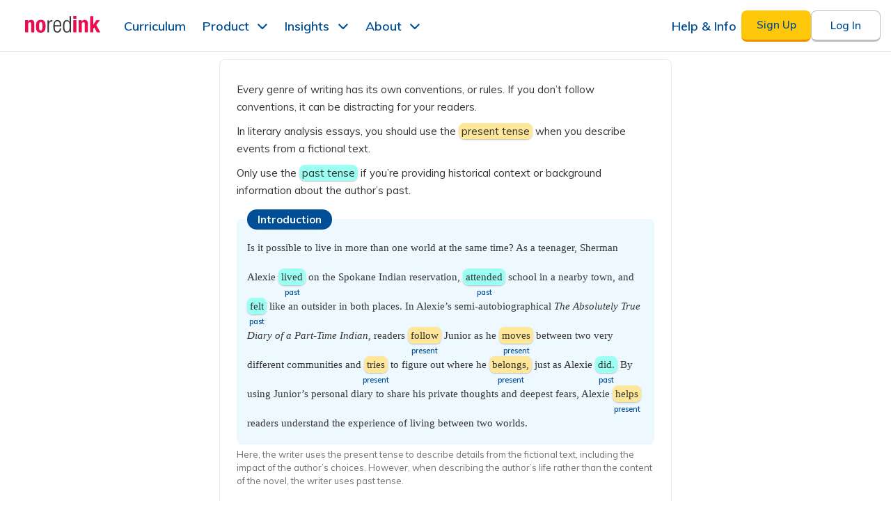

--- FILE ---
content_type: text/html; charset=utf-8
request_url: https://www.noredink.com/lessons/259
body_size: 9229
content:
<!DOCTYPE html>
<!--[if lt IE 7]> <html class="lt-ie9 lt-ie8 lt-ie7"> <![endif]-->
<!--[if IE 7]> <html class="lt-ie9 lt-ie8"> <![endif]-->
<!--[if IE 8]> <html class="lt-ie9"> <![endif]-->
<!--[if gt IE 8]><!-->
<html lang='en'>
<!--<![endif]-->
<head>
<title>Literary Analysis Guided Drafts WS: Intro Evidence Present Tense Lesson | NoRedInk</title>
<meta charset='utf-8'>
<meta content='IE=edge,chrome=1' http-equiv='X-UA-Compatible'>
<meta content='none' name='msapplication-config'>
<meta content='production' name='rails-env'>
<meta content='https://www.noredink.com' name='assets-root-url'>
<meta content='notranslate' name='google'>
<meta content='gfma7zr9fyyeyt4xvq0wga36k0vo9b' name='facebook-domain-verification'>
<meta content='index,follow' name='robots'>
<meta content='@noredink' name='twitter:site'>
<meta content='width=device-width, initial-scale=1.0' name='viewport'>
<link rel="shortcut icon" type="image/x-icon" href="https://www.noredink.com/assets/favicon/favicon-8ac1ca529bfa7f8c60a434623b0fb3341b014ab5e4d6fe83693cfb8f74df5fe1.ico" />
<link href='https://www.noredink.com/assets/favicon/apple-touch-icon-57x57-e3e80d44684231fcf37e4af70dc85d7199a462934a7b10c22b0803fb3c253003.png' rel='apple-touch-icon-precomposed' sizes='57x57'>
<link href='https://www.noredink.com/assets/favicon/apple-touch-icon-114x114-7ccbfb8c3c4b3ef5b516e9dadab0e2168a4269dbba5dd8b3623583b557fefe17.png' rel='apple-touch-icon-precomposed' sizes='114x114'>
<link href='https://www.noredink.com/assets/favicon/apple-touch-icon-72x72-52dd38ceaba17a795d5cf5b3df1b73b8bc3625af8705d2df48e6cead6c144ffe.png' rel='apple-touch-icon-precomposed' sizes='72x72'>
<link href='https://www.noredink.com/assets/favicon/apple-touch-icon-144x144-8b40ca072666dfb616b2e6e9094fbfe08fdde889e9bac2ff86b0ba0712a8e82c.png' rel='apple-touch-icon-precomposed' sizes='144x144'>
<link href='https://www.noredink.com/assets/favicon/apple-touch-icon-60x60-ea856663cb45d102bdb65a62b6574c9a109370d5cc18708417022c936aec93d9.png' rel='apple-touch-icon-precomposed' sizes='60x60'>
<link href='https://www.noredink.com/assets/favicon/apple-touch-icon-120x120-74d0e294833b75dd72f0dbaad8965fd79ed4a6e316d89ffebe73116276aba711.png' rel='apple-touch-icon-precomposed' sizes='120x120'>
<link href='https://www.noredink.com/assets/favicon/apple-touch-icon-76x76-0763c05e1f13df10810e1c91eabfe6768aea864f85ec8c269828bf4f187e49a5.png' rel='apple-touch-icon-precomposed' sizes='76x76'>
<link href='https://www.noredink.com/assets/favicon/apple-touch-icon-152x152-c9e21c1ce9e21e20816e5d8fc5ccdab572cc52d7e8fb9bdde2518fd0ed81ede3.png' rel='apple-touch-icon-precomposed' sizes='152x152'>
<link color='#F3336C' href='https://www.noredink.com/assets/favicon/icon-36dac09f61ea01515e01e33e21c8ee8495e1a7a9f9d32fc75c8e962693f283a8.svg' rel='mask-icon'>
<link href='https://www.noredink.com/assets/favicon/favicon-196x196-1727a219f1f6ed545e1b0ece244b7813e70192036050301a99ae12b8538b8e08.png' rel='icon' sizes='196x196' type='image/png'>
<link href='https://www.noredink.com/assets/favicon/favicon-96x96-5715c30e8163a872fc0aa81500847578b6eeb8e70de6bbb00703f5384735a972.png' rel='icon' sizes='96x96' type='image/png'>
<link href='https://www.noredink.com/assets/favicon/favicon-32x32-a0f3e506d7697e4d7074f4903730c7d53c02ad255af4b5e89d96a1dd1c93422c.png' rel='icon' sizes='32x32' type='image/png'>
<link href='https://www.noredink.com/assets/favicon/favicon-16x16-d1451be5da92094307b186a508cacba62e5953cf1cae5639b49815d04a8f7933.png' rel='icon' sizes='16x16' type='image/png'>
<link href='https://www.noredink.com/assets/favicon/favicon-128-3dbd3ff8971a80bd32da8b4ca13155367bc6a79fc495f646da55ad688e6305a0.png' rel='icon' sizes='128x128' type='image/png'>
<meta content='favicon/#F3336C' name='msapplication-TileColor'>
<meta content='https://www.noredink.com/assets/favicon/mstile-144x144-8b40ca072666dfb616b2e6e9094fbfe08fdde889e9bac2ff86b0ba0712a8e82c.png' name='msapplication-TileImage'>
<meta content='https://www.noredink.com/assets/favicon/mstile-70x70-3dbd3ff8971a80bd32da8b4ca13155367bc6a79fc495f646da55ad688e6305a0.png' name='msapplication-square70x70logo'>
<meta content='https://www.noredink.com/assets/favicon/mstile-150x150-bbe02a5b73560bd67f4cf632b3e64d37ed2ea16994ae25543612a484ed56e63c.png' name='msapplication-square150x150logo'>
<meta content='https://www.noredink.com/assets/favicon/mstile-310x150-0d8c29f960f5fbabd87b802a95e3d37ee43267bb6673b5361e4f45e7f60f0b02.png' name='msapplication-wide310x150logo'>
<meta content='https://www.noredink.com/assets/favicon/mstile-310x310-5692a92e04337c33ad6cc6eefc282f9f08f7bd19f2294d90302f77d491e3ea2f.png' name='msapplication-square310x310logo'>

<link href='https://fonts.googleapis.com/css?family=Muli:400,400i,600,600i,700,700i;' rel='stylesheet'>
<link rel="preload" href="https://fonts.gstatic.com/s/muli/v28/7Auwp_0qiz-afTLGLQjUwkQ.woff2" as="font" type="font/woff2" crossorigin="anonymous">
<link rel="stylesheet" media="screen" href="https://www.noredink.com/assets/layout2019-e898fc1f81e45d575dcda52b6a8a3b3963e26930f65f3b6777a04a31dd3a4abe.css" />
<link rel="stylesheet" media="screen" href="https://www.noredink.com/assets/marketing2019-fb19344ea60a3b72e8d9c2d82e414ac4c5dbe55eb8c61e931f2cd908a1ac87be.css" />

<link rel="stylesheet" media="screen" href="https://www.noredink.com/assets/account/login-2a3cf755828de164ab6bae05f2c1e2b7a5abc4a8b486f33d5356c02b26d8e34c.css" />


<meta content='authenticity_token' name='csrf-param'>
<meta content='3x6WwxgSrIjddxkxEU81nccY0YdijtjcW8eYPkg7ureVr2JfZZem5OTvlMbsAdwCt/zFq6p4yv+EMvEcoqM71w==' name='csrf-token'>

<script>

 window.NRI_ENV = window.NRI_ENV || {};
 window.NRI_ENV.context = "production";
 window.NRI_ENV.siteId = "production";
 window.NRI_ENV.lms = {"type":"NRI"}

 window.NRI_ENV.bugsnagClientReleaseStage = window.NRI_ENV.siteId;

 window.NRI_ENV.bugsnagClientNotifyReleaseStages =
     [window.NRI_ENV.siteId]
;

 window.NRI_ENV.bugsnagClientCodeVersion =
   "6c4d2a2f86615e25e44118529bf9eec0918f3841"
   ;

 window.NRI_ENV.jsBugsnagApiKey =
   "944f1d69ec4be09fe2073dae0fc88693";

 window.NRI_ENV.elmBugsnagApiKey =
   "c4cc5cb37c681cd5db837ecc38ab4230";


 window.NRI_ENV.userflowToken =
     "ct_goewk7jrcrgvnmsbl5xjlfg2wi";

 window.NRI_ENV.analyticsCommonProperties = {"lms":"none"};

 window.NRI_ENV.readAloudEnabled =
    false;
 window.NRI_ENV.featureFlagReadAloudV2 = true; // Obsolete flag. Dummy value for smoother deployment. Delete after PR 52609 is deployed.
 window.NRI_ENV.featureFlagReadAloudService = true; // Obsolete flag. Dummy value for smoother deployment. Delete after PR 52609 is deployed.
 window.NRI_ENV.languageToken =
    null;
 window.NRI_ENV.languageServiceUrl =
    "https://www.noredink.com/language";

</script>

<script src="https://www.noredink.com/assets/shake/notifier-checkignore/index-9f844420613922dde87c1a4f9daf2e309903ff18b7f56ab0fb9e6af3d1ceb186.js" crossorigin="anonymous"></script>
<script src="https://www.noredink.com/assets/shake/bugsnag/index-c9c01c465c7784e868fcb629ab94e51ee0c36193d996f0dccc04173ef9616c36.js" crossorigin="anonymous"></script>

<script>
  window.browser_min_versions = {"chrome":63,"safari":11,"firefox":57,"edge":18}

  window.ignoredMessages = [
    // This error is produced by a Chrome plugin: AdGuard ad blocker. It's unrelated to our code.
    "Failed to execute 'querySelectorAll' on 'Document': 'div:has\\(> iframe\\[id='\\d+'\\]\\)' is not a valid selector"
  ];

  window.bugsnagClient = bugsnag({
    apiKey: window.NRI_ENV.jsBugsnagApiKey,
    appType: 'client-js',
    appVersion: window.NRI_ENV.bugsnagClientCodeVersion,
    maxEvents: 20,
    releaseStage: window.NRI_ENV.bugsnagClientReleaseStage,
    notifyReleaseStages: window.NRI_ENV.bugsnagClientNotifyReleaseStages,
    beforeSend: function (report) {
      // Ignore events for unsupported browsers
      if (!window.isSupportedBrowser(window.browser_min_versions)) {
        report.ignore();
        return;
      }

      const breadcrumbs = report.breadcrumbs;
      // We are ignoring a load error when it's an ad file blocked by the client
      // We are expecting these errors when trying to detect adblockers
      if (window.NRI_ENV.detectAdblocker) {
        const googleAds = /HEAD.*(adsbygoogle|prebid)/i;
        if (report.errorClass === 'TypeError' &&
            (report.errorMessage === 'Failed to fetch' ||
            report.errorMessage === 'Load failed') &&
            breadcrumbs.some(breadcrumb => googleAds.test(breadcrumb.metaData.request))) {
          if (DEBUG) { console.log("Skipping error: ", report); }
          return false;
        }
      }

      if (window.ignoredMessages) {
        const ignoredMessages = window.ignoredMessages;
        if (ignoredMessages.some(message => report.errorMessage.match(message))) {
          if (DEBUG) { console.log("Skipping error: ", report); }
          return false;
        }
      }

      // Bugsnag doesn't group some events the way we want.
      // Here we make these errors group by the error message.
      if (report.errorClass === 'TypeError' ||
          report.errorClass === 'NetworkError') {
        report.groupingHash = report.errorMessage
      }

      const frames = report.stacktrace;
      const allowedUrls = /localhost|noredink|cloudfront|global code/i;

      // always send allowed urls
      if (frames.every(frame => allowedUrls.test(frame.file))) {
        // Immediately succeed; don't ignore this one!
        return true;
      }

      // Failing HTTP requests to delighted.com or assorted russian sites are
      // likely the result of user-installed browser plugins / malware.
      if (report.errorClass === 'NetworkError' &&
         (/http.+\.ru/.test(report.errorMessage) ||
         /http.+delighted\.com/.test(report.errorMessage))) {
        report.ignore();
        return;
      }

      const denyUrls = /kaspersky-labs/i;

      // never send banned urls
      if (frames.some(frame => denyUrls.test(frame.file))) {
        // Immediately fail. Ignore this one!
        return false;
      }

      // keep only 1% of "unknown" urls
      // return Math.random() < 0.01
      return false;
    }
  })

  // a separate client for Elm errors
  window.elmBugsnagClient = bugsnag({
    apiKey: window.NRI_ENV.elmBugsnagApiKey,
    appType: 'elm',
    appVersion: window.NRI_ENV.bugsnagClientCodeVersion,
    maxEvents: 20,
    releaseStage: window.NRI_ENV.bugsnagClientReleaseStage,
    notifyReleaseStages: window.NRI_ENV.bugsnagClientNotifyReleaseStages,
    autoNotify: false,
    beforeSend: function (report) {
      // Ignore events for unsupported browsers
      if (!window.isSupportedBrowser(window.browser_min_versions)) {
        report.ignore();
        return;
      }

      // Stacktraces are not useful for Elm errors
      // Having these also affects grouping. We could manually
      // set the groupingHash if we rather have traces without affecting the grouping.
      // In that case we migth prefer to do `report.groupingHash = report.errorClass + report.context;`
      report.stacktrace = [];
    }
  })

  if (window.NRI_ENV.user !== undefined) {
    bugsnagClient.user = window.NRI_ENV.user;
    elmBugsnagClient.user = window.NRI_ENV.user;
  }
</script>

<!-- Begin Inspectlet Embed Code -->
<script type="text/javascript" id="inspectletjs">
window.__insp = window.__insp || [];
__insp.push(['wid', 816183186]);
(function() {
function ldinsp(){var insp = document.createElement('script'); insp.type = 'text/javascript'; insp.async = true; insp.id = "inspsync"; insp.src = ('https:' == document.location.protocol ? 'https' : 'http') + '://cdn.inspectlet.com/inspectlet.js'; var x = document.getElementsByTagName('script')[0]; x.parentNode.insertBefore(insp, x); };
document.readyState != "complete" ? (window.attachEvent ? window.attachEvent('onload', ldinsp) : window.addEventListener('load', ldinsp, false)) : ldinsp();

})();
</script>
<!-- End Inspectlet Embed Code -->


</head>
<body class='notranslate  not_tablet '>

<main>
<div id="marketing-header-flags" class="elm-flags" data-flags="{&quot;cleverURL&quot;:&quot;https://clever.com/oauth/authorize?client_id=831ad05418aa114dea2a\u0026redirect_uri=https%3A%2F%2Fwww.noredink.com%2Fauth%2Fclever%2Fcallback\u0026response_type=code\u0026state=%7B%22csrf_token%22%3A%22FXh97bGfL3XOCHCNW%2FwSJFHBt6VKLlrVptxKjRbaBUFfyYlxzBolGfeQ%2FXqmsvu7ISWjiYLYSPZ5KSOv%2FEKEIQ%3D%3D%22%2C%22via_nri%22%3Atrue%7D&quot;,&quot;showForDistrictsMenu&quot;:true,&quot;showDistrictResourceCenterMenu&quot;:false,&quot;enableUpdatedMarketingSiteNavbar&quot;:true,&quot;classLinkUrl&quot;:&quot;https://launchpad.classlink.com/oauth2/v2/auth?client_id=c1657744637172245f324510510799ebf449661bce62\u0026redirect_uri=https%3A%2F%2Fwww.noredink.com%2Fclasslink%2Fredirect\u0026response_type=code\u0026scope=full%2Cprofile%2Coneroster%2Copenid\u0026state=%7B%22csrf_token%22%3A%22TAW%2ByKuC6e0stwG679L5REQYaOFNbi8HtImyNjlGBdYGtEpU1gfjgRUvjE0SnBDbNPx8zYWYPSRrfNsU096Etg%3D%3D%22%2C%22intent%22%3A%22login%22%2C%22skip_match%22%3Afalse%7D&quot;,&quot;csrfToken&quot;:&quot;QyWMC6hQ1aHUg8kXlFvg06F+tNQTLOGRTIFztqZCMeMJlHiX1dXfze0bROBpFQlM0Zqg+Nva87KTdBqUTNqwgw==&quot;,&quot;googleSSOEnabled&quot;:true,&quot;classLinkEnabled&quot;:true}"></div><div id="marketing-header-host"></div>
<div id='container2019'>
<div id="lessons-elm-flags" class="elm-flags" data-flags="{&quot;lesson&quot;:{&quot;id&quot;:259,&quot;lesson&quot;:&quot;\n    \n    \u003ch1 style=\&quot;display:none\&quot;\u003eLiterary Analysis Guided Drafts WS: Intro Evidence Present Tense\u003c/h1\u003e\n    \n    \u003cp class=\&quot;simple\&quot;\u003e\u003cp\u003eEvery genre of writing has its own conventions, or rules. If you don\u0026rsquo;t follow conventions, it can be distracting for your readers.\u003c/p\u003e\n    \n    \u003cp\u003eIn literary analysis essays, you should use the \u003cem class=\&quot;yellow\&quot;\u003epresent tense\u003c/em\u003e when you describe events from a fictional text.\u003c/p\u003e\n    \n    \u003cp\u003eOnly use the \u003cem class=\&quot;cyan\&quot;\u003epast tense\u003c/em\u003e if you\u0026rsquo;re providing historical context or background information about the author\u0026rsquo;s past.\n    \n    \u003cdiv class=\&quot;example neutral\&quot;\u003e\n\t\t\t\u003cdiv class=\&quot;title\&quot;\u003e\n\t\t\t\t\u003cdiv class=\&quot;icon\&quot;\u003e\n\t\t\t\t\t\u003cdiv class=\&quot;image\&quot;\u003e\u003c/div\u003e\n\t\t\t\t\u003c/div\u003e\n\t\t\t\t\n\t\t\t\t\u003cdiv class=\&quot;title-text\&quot;\u003eIntroduction\u003c/div\u003e\n\t\t\t\u003c/div\u003e\n\t\t\t\n\t\t\t\u003cdiv class=\&quot;content\&quot;\u003e\n\t\t\t\t\u003cp\u003eIs it possible to live in more than one world at the same time? As a teenager, Sherman Alexie \u003cem class=\&quot;cyan\&quot;\u003elived\u003clabel\u003epast\u003c/label\u003e\u003c/em\u003e on the Spokane Indian reservation, \u003cem class=\&quot;cyan\&quot;\u003eattended\u003clabel\u003epast\u003c/label\u003e\u003c/em\u003e school in a nearby town, and \u003cem class=\&quot;cyan\&quot;\u003efelt\u003clabel\u003epast\u003c/label\u003e\u003c/em\u003e like an outsider in both places. In Alexie\u0026rsquo;s semi-autobiographical \u003ci\u003eThe Absolutely True Diary of a Part-Time Indian\u003c/i\u003e, readers \u003cem class=\&quot;yellow\&quot;\u003efollow\u003clabel\u003epresent\u003c/label\u003e\u003c/em\u003e Junior as he \u003cem class=\&quot;yellow\&quot;\u003emoves\u003clabel\u003epresent\u003c/label\u003e\u003c/em\u003e between two very different communities and \u003cem class=\&quot;yellow\&quot;\u003etries\u003clabel\u003epresent\u003c/label\u003e\u003c/em\u003e to figure out where he \u003cem class=\&quot;yellow\&quot;\u003ebelongs,\u003clabel\u003epresent\u003c/label\u003e\u003c/em\u003e just as Alexie \u003cem class=\&quot;cyan\&quot;\u003edid.\u003clabel\u003epast\u003c/label\u003e\u003c/em\u003e By using Junior\u0026rsquo;s personal diary to share his private thoughts and deepest fears, Alexie \u003cem class=\&quot;yellow\&quot;\u003ehelps\u003clabel\u003epresent\u003c/label\u003e\u003c/em\u003e readers understand the experience of living between two worlds.\u003c/p\u003e\n\t\t\t\t\u003c/div\u003e\n\t\t\u003csmall\u003eHere, the writer uses the present tense to describe details from the fictional text, including the impact of the author\u0026rsquo;s choices. However, when describing the author\u0026rsquo;s life rather than the content of the novel, the writer uses past tense.\u003c/small\u003e\n   \n    \n \t\n\n\n\u003col class=\&quot;citations simple\&quot;\u003e\n\u003cli\u003eAlexie, Sherman. \u003ci\u003eThe Absolutely True Diary of a Part-Time Indian\u003c/i\u003e. Kindle ed., Little, Brown Books for Young Readers, 2012.\u003c/li\u003e\u003c/ol\u003e\n  \n&quot;}}"></div><div id="lessons-elm-host"></div>

</div>
<div id="marketing-footer-flags" class="elm-flags" data-flags="{}"></div><div id="marketing-footer-host"></div>
<script src="https://www.noredink.com/assets/analytics/analytics.min-c5580b862d01b3ef3524186eff0932ca9bd4857f52e7c0bd90d523e73c23ae9b.js" crossorigin="anonymous"></script>

<script src="https://www.noredink.com/assets/shake/web-vitals/index-51e58f3bd444bb7a98a6dfddb180d7766593c326227f90c20587a8b3fd88cce6.js" crossorigin="anonymous"></script>
<script>
  (function () {
    try {
      if (!navigator.serviceWorker) return
      navigator.serviceWorker.getRegistrations().then(function(registrations) {
        for (var i = 0; i < registrations.length; i++) {
          registrations[i].unregister()
        }
      }).catch(function(err) {
        if (err.name !== "SecurityError") {
          throw err
        }
      })
    } catch (err) {
      // Running the above operation in Firefox with specific cookie settings
      // will fail with a "SecurityError: The operation is not secure". This
      // shouldn't block the user from using the site, and also not send us
      // Bugsnag noise.
      // More info: https://bugzilla.mozilla.org/show_bug.cgi?id=1429714
      if (err.name !== "SecurityError") {
        throw err
      }
    }
  })()
</script>

<script>
  (() => {
    // https://github.com/webcomponents/polyfills/tree/master/packages/custom-elements
    (function() {
      if (window.Reflect === void 0 || window.customElements === void 0 || window.customElements.hasOwnProperty("polyfillWrapFlushCallback")) {
        return;
      }
      const BuiltInHTMLElement = HTMLElement;
      window.HTMLElement = function HTMLElement2() {
        return Reflect.construct(BuiltInHTMLElement, [], this.constructor);
      };
      HTMLElement.prototype = BuiltInHTMLElement.prototype;
      HTMLElement.prototype.constructor = HTMLElement;
      Object.setPrototypeOf(HTMLElement, BuiltInHTMLElement);
    })();
  })();
  /**
  * @license
  * Copyright (c) 2016 The Polymer Project Authors. All rights reserved.
  * This code may only be used under the BSD style license found at http://polymer.github.io/LICENSE.txt
  * The complete set of authors may be found at http://polymer.github.io/AUTHORS.txt
  * The complete set of contributors may be found at http://polymer.github.io/CONTRIBUTORS.txt
  * Code distributed by Google as part of the polymer project is also
  * subject to an additional IP rights grant found at http://polymer.github.io/PATENTS.txt
  */
</script>

<script>
  /**
  * Minified by jsDelivr using UglifyJS v3.3.23.
  * Original file: /npm/request-idle-polyfill@1.0.1/dist/index.js
  */
  if("undefined"==typeof window)var window_1=this;window.requestIdleCallback=window.requestIdleCallback||function(e){var n=Date.now();return setTimeout(function(){e({didTimeout:!1,timeRemaining:function(){return Math.max(0,50-(Date.now()-n))}})},1)},window.cancelIdleCallback=window.cancelIdleCallback||function(e){clearTimeout(e)};
</script>

<script>
  /**
  * This script patches XMLHttpRequest to automatically and correctly handle
  * DDoS challenge pages delivered by CloudFlare when we are in rate-limited
  * mode during a DDoS attack.
  *
  * When a user has performed an action that sends an XHR to a rate-limited
  * endpoint and they exceed the limit the following will happen:
  * 1. Capture the result, which will be denoted by a 429 status
  * 2. Write the HTML page that CloudFlare sends to verify the user's browser
  *    into an iframe and display it in a modal that blocks the entire page
  * 3. Wait for the CloudFlare iframe to finish verifying the user's browser
  * 4. Reload the page
  *
  * To test this file locally, open up routes.rb and find development/ddos_protection_sessions.
  * Follow the instructions to comment and uncomment the appropriate routes.
  */
  
  var OldXMLHttpRequest = window.XMLHttpRequest
  
  var errorMessage = 'We\'ve been getting a lot of traffic! Please try again after your browser has been automatically verified.'
  
  window.XMLHttpRequest = function() {
    var xhr = new OldXMLHttpRequest() // XMLHttpRequest takes no arguments. We got lucky!
  
    xhr.addEventListener('readystatechange', function(event) {
      if (xhr.readyState !== 4 || xhr.status !== 429) return
      if (xhr.responseURL.indexOf(window.location.origin) !== 0) return // we only want to handle responses from our origin. this ignores stuff like error reporting rate-limiting
      if (xhr.responseURL.indexOf(ENV['LANGUAGE_SERVICE_URL']) === 0) return // ignore language service requests, we have our own handlers for rate-limiting
  
      var originalResponse = xhr.response
      Object.defineProperties(xhr, {
        responseText: { value: errorMessage }
      })
  
      injectAndExecute(originalResponse)
    })
  
    return xhr
  }
  
  function injectAndExecute(content) {
    var backdrop = document.createElement('div')
    backdrop.style.position = 'fixed'
    backdrop.style.left = backdrop.style.top = '0'
    backdrop.style.width = backdrop.style.height = '100%'
    backdrop.style.backgroundColor = 'rgba(0,78,149,0.9)'
    backdrop.style.display = 'flex'
    backdrop.style.justifyContent = backdrop.style.alignItems = 'center'
    backdrop.style.zIndex = '999999999'
    backdrop.addEventListener('click', function (e) {
      e.stopPropagation()
    })
  
    var iframe = document.createElement('iframe')
    iframe.style.width = '100%'
    iframe.style.height = '360px'
    iframe.style.border = 0
  
    // The iframe is going to load at least twice. Sometimes it will be three
    // but there should always be two where the origin is the same as the current
    // page's origin and they should always be last. The first time will be the
    // DDoS challenge itself. After this page unloads we should hide the iframe
    // so the user doesn't see a flash of a nested NoRedInk page. The second time
    // the iframe loads will be Cloudflare attempting to open the URL that we
    // originally requested. When this page loads we can be certain that the
    // Cloudflare challenge cookie is set and it's safe to reload the page.
    var loadCount = 0
    iframe.onload = function() {
      // Ignore onload events from, e.g. `about:blank`. They are unreliable and
      // don't always occur.
      if (iframe.contentWindow.location.origin !== window.location.origin) return
  
      loadCount += 1
  
      // The challenge iframe has loaded
      if (loadCount === 1) {
        iframe.contentWindow.onunload = function () {
          iframe.style.visibility = 'hidden'
        }
      }
  
      // The original requested URL has loaded
      if (loadCount === 2) {
        window.location.reload()
      }
    }
  
    var modal = document.createElement('div')
    modal.style.width = '600px'
    modal.style.padding = '35px 0 25px 0'
    modal.style.margin = '75px auto'
    modal.style.boxShadow = '0 1px 10px 0 rgba(0,0,0,0.35)'
    modal.style.borderRadius = '20px'
    modal.style.backgroundColor = '#ffffff'
  
    var title = document.createElement('h3')
    title.textContent = errorMessage
    title.style.fontFamily = '"Muli", Helvetica, Arial, sans-serif'
    title.style.fontSize = '20px'
    title.style.color = '#004e95'
    title.style.lineHeight = '27px'
    title.style.fontWeight = '700'
    title.style.margin = '0 65px'
    title.style.textAlign = 'center'
  
    modal.appendChild(title)
    modal.appendChild(iframe)
    backdrop.appendChild(modal)
    document.body.appendChild(backdrop)
  
    iframe.contentDocument.open()
    iframe.contentDocument.write(content)
    iframe.contentDocument.close()
  }
</script>


<script src="https://www.noredink.com/assets/shake/Page/Lesson/index-44bf1a0793a492aab6431d7f8086a1e9ea84fe800ddd78c650291608b358ffec.js" crossorigin="anonymous"></script>
<script src="https://www.noredink.com/assets/shake/Page/MarketingHeader/index-64ea42948f26b9323c951e89529eaf2927bf9f9c4c6320807f154ed6c73ab3cd.js" crossorigin="anonymous"></script>
<script src="https://www.noredink.com/assets/shake/Page/MarketingFooter/index-98c36d93c6815aac84c2c455474c95291c53f6569c7bbc4873dde3d843a2d576.js" crossorigin="anonymous"></script>

</main>
<script>
if (typeof analytics !== "undefined") {
analytics.initialize({"Google Analytics 4":{"measurementIds":["G-F0T574CF6E"],"customEventMappings":[{"segmentEvent":"Reg Teacher Success","googleEvent":"sign_up"},{"segmentEvent":"Reg Student Success","googleEvent":"sign_up"},{"segmentEvent":"Login User","googleEvent":"login"},{"segmentEvent":"Login Submitted","googleEvent":"login"}],"userProperties":{"traits.user_id":"user_id","traits.kind":"user_kind"},"passthroughUnmappedEvents":true}});
analytics.page({}, {"integrations":{"Mixpanel":false,"Google Analytics 4":true}});

}
</script>
<script src="https://www.noredink.com/assets/detect-adblock-8a0f7d54ff08652cb14c3ebe5a1599ded74b2b129c76ce23fba943a7c83259a6.js" crossorigin="anonymous"></script>
<script src="https://www.noredink.com/assets/session-timeout-2c738cb0e25fe8b302f6c4bd48ad924d51d8d2ff8f73d7b28544ba5e1c212502.js" crossorigin="anonymous"></script>

<script>
  (function(w,d,s,l,i){w[l]=w[l]||[];w[l].push({'gtm.start': 
  new Date().getTime(),event:'gtm.js'});var f=d.getElementsByTagName(s)[0],
  j=d.createElement(s),dl=l!='dataLayer'?'&l='+l:'';j.async=true;j.src=
  '//www.googletagmanager.com/gtm.js?id='+i+dl;f.parentNode.insertBefore(j,f);
  })(window,document,'script','dataLayer', "GTM-NXBXJXJ");
</script>
<noscript>
  <iframe height="0" src="//www.googletagmanager.com/ns.html?id=GTM-NXBXJXJ" style="display:none;visibility:hidden" width="0" />
</noscript>
</body>
</html>



--- FILE ---
content_type: text/javascript
request_url: https://www.noredink.com/assets/shake/Page/MarketingFooter/index-98c36d93c6815aac84c2c455474c95291c53f6569c7bbc4873dde3d843a2d576.js
body_size: 92772
content:
"use strict";(()=>{var zN=Object.create;var Zo=Object.defineProperty;var DN=Object.getOwnPropertyDescriptor;var ZN=Object.getOwnPropertyNames,Yv=Object.getOwnPropertySymbols,VN=Object.getPrototypeOf,Kv=Object.prototype.hasOwnProperty,xN=Object.prototype.propertyIsEnumerable;var Xv=(z,V,w)=>V in z?Zo(z,V,{enumerable:!0,configurable:!0,writable:!0,value:w}):z[V]=w,Wn=(z,V)=>{for(var w in V||(V={}))Kv.call(V,w)&&Xv(z,w,V[w]);if(Yv)for(var w of Yv(V))xN.call(V,w)&&Xv(z,w,V[w]);return z};var Gn=(z,V)=>()=>(z&&(V=z(z=0)),V);var LN=(z,V)=>()=>(V||z((V={exports:{}}).exports,V),V.exports),FN=(z,V)=>{for(var w in V)Zo(z,w,{get:V[w],enumerable:!0})},HN=(z,V,w,U)=>{if(V&&typeof V=="object"||typeof V=="function")for(let J of ZN(V))!Kv.call(z,J)&&J!==w&&Zo(z,J,{get:()=>V[J],enumerable:!(U=DN(V,J))||U.enumerable});return z};var ON=(z,V,w)=>(w=z!=null?zN(VN(z)):{},HN(V||!z||!z.__esModule?Zo(w,"default",{value:z,enumerable:!0}):w,z));var be=Gn(()=>{});var za={};FN(za,{_debugEnd:()=>Ff,_debugProcess:()=>Lf,_events:()=>i9,_eventsCount:()=>o9,_exiting:()=>kf,_fatalExceptions:()=>Df,_getActiveHandles:()=>Cf,_getActiveRequests:()=>Af,_kill:()=>Nf,_linkedBinding:()=>yf,_maxListeners:()=>n9,_preload_modules:()=>e9,_rawDebug:()=>hf,_startProfilerIdleNotifier:()=>Hf,_stopProfilerIdleNotifier:()=>Of,_tickCallback:()=>xf,abort:()=>qf,addListener:()=>$9,allowedNodeEnvironmentFlags:()=>Mf,arch:()=>nf,argv:()=>uf,argv0:()=>r9,assert:()=>Uf,binding:()=>vf,browser:()=>pf,chdir:()=>bf,config:()=>Tf,cpuUsage:()=>Lo,cwd:()=>df,debugPort:()=>Kf,default:()=>b9,dlopen:()=>Sf,domain:()=>wf,emit:()=>m9,emitWarning:()=>mf,env:()=>$f,execArgv:()=>sf,execPath:()=>Xf,exit:()=>Rf,features:()=>zf,hasUncaughtExceptionCaptureCallback:()=>Vf,hrtime:()=>xo,kill:()=>Pf,listeners:()=>d9,memoryUsage:()=>Ef,moduleLoadList:()=>gf,nextTick:()=>ef,off:()=>s9,on:()=>ft,once:()=>u9,openStdin:()=>Bf,pid:()=>Qf,platform:()=>of,ppid:()=>Yf,prependListener:()=>v9,prependOnceListener:()=>f9,reallyExit:()=>jf,release:()=>_f,removeAllListeners:()=>l9,removeListener:()=>c9,resourceUsage:()=>If,setSourceMapsEnabled:()=>a9,setUncaughtExceptionCaptureCallback:()=>Zf,stderr:()=>Gf,stdin:()=>Jf,stdout:()=>Wf,title:()=>tf,umask:()=>ff,uptime:()=>t9,version:()=>cf,versions:()=>lf});function Bs(z){throw new Error("Node.js process "+z+" is not supported by JSPM core outside of Node.js")}function WN(){!Jn||!vn||(Jn=!1,vn.length?vt=vn.concat(vt):Vo=-1,vt.length&&rf())}function rf(){if(!Jn){var z=setTimeout(WN,0);Jn=!0;for(var V=vt.length;V;){for(vn=vt,vt=[];++Vo<V;)vn&&vn[Vo].run();Vo=-1,V=vt.length}vn=null,Jn=!1,clearTimeout(z)}}function ef(z){var V=new Array(arguments.length-1);if(arguments.length>1)for(var w=1;w<arguments.length;w++)V[w-1]=arguments[w];vt.push(new af(z,V)),vt.length===1&&!Jn&&setTimeout(rf,0)}function af(z,V){this.fun=z,this.array=V}function Ue(){}function yf(z){Bs("_linkedBinding")}function Sf(z){Bs("dlopen")}function Af(){return[]}function Cf(){return[]}function Uf(z,V){if(!z)throw new Error(V||"assertion error")}function Vf(){return!1}function t9(){return Vt.now()/1e3}function xo(z){var V=Math.floor((Date.now()-Vt.now())*.001),w=Vt.now()*.001,U=Math.floor(w)+V,J=Math.floor(w%1*1e9);return z&&(U=U-z[0],J=J-z[1],J<0&&(U--,J+=Rs)),[U,J]}function ft(){return b9}function d9(z){return[]}var vt,Jn,vn,Vo,tf,nf,of,$f,uf,sf,cf,lf,mf,vf,ff,df,bf,_f,pf,hf,gf,wf,kf,Tf,jf,Nf,Lo,If,Ef,Pf,Rf,Bf,Mf,zf,Df,Zf,xf,Lf,Ff,Hf,Of,Wf,Gf,Jf,qf,Qf,Yf,Xf,Kf,r9,e9,a9,Vt,Ps,Rs,n9,i9,o9,$9,u9,s9,c9,l9,m9,v9,f9,b9,_9=Gn(()=>{be();pe();_e();vt=[],Jn=!1,Vo=-1;af.prototype.run=function(){this.fun.apply(null,this.array)};tf="browser",nf="x64",of="browser",$f={PATH:"/usr/bin",LANG:typeof navigator<"u"?navigator.language+".UTF-8":void 0,PWD:"/",HOME:"/home",TMP:"/tmp"},uf=["/usr/bin/node"],sf=[],cf="v16.8.0",lf={},mf=function(z,V){console.warn((V?V+": ":"")+z)},vf=function(z){Bs("binding")},ff=function(z){return 0},df=function(){return"/"},bf=function(z){},_f={name:"node",sourceUrl:"",headersUrl:"",libUrl:""};pf=!0,hf=Ue,gf=[];wf={},kf=!1,Tf={};jf=Ue,Nf=Ue,Lo=function(){return{}},If=Lo,Ef=Lo,Pf=Ue,Rf=Ue,Bf=Ue,Mf={};zf={inspector:!1,debug:!1,uv:!1,ipv6:!1,tls_alpn:!1,tls_sni:!1,tls_ocsp:!1,tls:!1,cached_builtins:!0},Df=Ue,Zf=Ue;xf=Ue,Lf=Ue,Ff=Ue,Hf=Ue,Of=Ue,Wf=void 0,Gf=void 0,Jf=void 0,qf=Ue,Qf=2,Yf=1,Xf="/bin/usr/node",Kf=9229,r9="node",e9=[],a9=Ue,Vt={now:typeof performance<"u"?performance.now.bind(performance):void 0,timing:typeof performance<"u"?performance.timing:void 0};Vt.now===void 0&&(Ps=Date.now(),Vt.timing&&Vt.timing.navigationStart&&(Ps=Vt.timing.navigationStart),Vt.now=()=>Date.now()-Ps);Rs=1e9;xo.bigint=function(z){var V=xo(z);return typeof BigInt>"u"?V[0]*Rs+V[1]:BigInt(V[0]*Rs)+BigInt(V[1])};n9=10,i9={},o9=0;$9=ft,u9=ft,s9=ft,c9=ft,l9=ft,m9=Ue,v9=ft,f9=ft;b9={version:cf,versions:lf,arch:nf,platform:of,browser:pf,release:_f,_rawDebug:hf,moduleLoadList:gf,binding:vf,_linkedBinding:yf,_events:i9,_eventsCount:o9,_maxListeners:n9,on:ft,addListener:$9,once:u9,off:s9,removeListener:c9,removeAllListeners:l9,emit:m9,prependListener:v9,prependOnceListener:f9,listeners:d9,domain:wf,_exiting:kf,config:Tf,dlopen:Sf,uptime:t9,_getActiveRequests:Af,_getActiveHandles:Cf,reallyExit:jf,_kill:Nf,cpuUsage:Lo,resourceUsage:If,memoryUsage:Ef,kill:Pf,exit:Rf,openStdin:Bf,allowedNodeEnvironmentFlags:Mf,assert:Uf,features:zf,_fatalExceptions:Df,setUncaughtExceptionCaptureCallback:Zf,hasUncaughtExceptionCaptureCallback:Vf,emitWarning:mf,nextTick:ef,_tickCallback:xf,_debugProcess:Lf,_debugEnd:Ff,_startProfilerIdleNotifier:Hf,_stopProfilerIdleNotifier:Of,stdout:Wf,stdin:Jf,stderr:Gf,abort:qf,umask:ff,chdir:bf,cwd:df,env:$f,title:tf,argv:uf,execArgv:sf,pid:Qf,ppid:Yf,execPath:Xf,debugPort:Kf,hrtime:xo,argv0:r9,_preload_modules:e9,setSourceMapsEnabled:a9}});var _e=Gn(()=>{_9()});function GN(){if(p9)return qi;p9=!0,qi.byteLength=dr,qi.toByteArray=Qr,qi.fromByteArray=Y;for(var z=[],V=[],w=typeof Uint8Array<"u"?Uint8Array:Array,U="ABCDEFGHIJKLMNOPQRSTUVWXYZabcdefghijklmnopqrstuvwxyz0123456789+/",J=0,ir=U.length;J<ir;++J)z[J]=U[J],V[U.charCodeAt(J)]=J;V[45]=62,V[95]=63;function R(l){var yr=l.length;if(yr%4>0)throw new Error("Invalid string. Length must be a multiple of 4");var o=l.indexOf("=");o===-1&&(o=yr);var ie=o===yr?0:4-o%4;return[o,ie]}function dr(l){var yr=R(l),o=yr[0],ie=yr[1];return(o+ie)*3/4-ie}function Mr(l,yr,o){return(yr+o)*3/4-o}function Qr(l){var yr,o=R(l),ie=o[0],ze=o[1],te=new w(Mr(l,ie,ze)),De=0,Ze=ze>0?ie-4:ie,we;for(we=0;we<Ze;we+=4)yr=V[l.charCodeAt(we)]<<18|V[l.charCodeAt(we+1)]<<12|V[l.charCodeAt(we+2)]<<6|V[l.charCodeAt(we+3)],te[De++]=yr>>16&255,te[De++]=yr>>8&255,te[De++]=yr&255;return ze===2&&(yr=V[l.charCodeAt(we)]<<2|V[l.charCodeAt(we+1)]>>4,te[De++]=yr&255),ze===1&&(yr=V[l.charCodeAt(we)]<<10|V[l.charCodeAt(we+1)]<<4|V[l.charCodeAt(we+2)]>>2,te[De++]=yr>>8&255,te[De++]=yr&255),te}function e(l){return z[l>>18&63]+z[l>>12&63]+z[l>>6&63]+z[l&63]}function g(l,yr,o){for(var ie,ze=[],te=yr;te<o;te+=3)ie=(l[te]<<16&16711680)+(l[te+1]<<8&65280)+(l[te+2]&255),ze.push(e(ie));return ze.join("")}function Y(l){for(var yr,o=l.length,ie=o%3,ze=[],te=16383,De=0,Ze=o-ie;De<Ze;De+=te)ze.push(g(l,De,De+te>Ze?Ze:De+te));return ie===1?(yr=l[o-1],ze.push(z[yr>>2]+z[yr<<4&63]+"==")):ie===2&&(yr=(l[o-2]<<8)+l[o-1],ze.push(z[yr>>10]+z[yr>>4&63]+z[yr<<2&63]+"=")),ze.join("")}return qi}function JN(){if(h9)return Fo;h9=!0;return Fo.read=function(z,V,w,U,J){var ir,R,dr=J*8-U-1,Mr=(1<<dr)-1,Qr=Mr>>1,e=-7,g=w?J-1:0,Y=w?-1:1,l=z[V+g];for(g+=Y,ir=l&(1<<-e)-1,l>>=-e,e+=dr;e>0;ir=ir*256+z[V+g],g+=Y,e-=8);for(R=ir&(1<<-e)-1,ir>>=-e,e+=U;e>0;R=R*256+z[V+g],g+=Y,e-=8);if(ir===0)ir=1-Qr;else{if(ir===Mr)return R?NaN:(l?-1:1)*(1/0);R=R+Math.pow(2,U),ir=ir-Qr}return(l?-1:1)*R*Math.pow(2,ir-U)},Fo.write=function(z,V,w,U,J,ir){var R,dr,Mr,Qr=ir*8-J-1,e=(1<<Qr)-1,g=e>>1,Y=J===23?Math.pow(2,-24)-Math.pow(2,-77):0,l=U?0:ir-1,yr=U?1:-1,o=V<0||V===0&&1/V<0?1:0;for(V=Math.abs(V),isNaN(V)||V===1/0?(dr=isNaN(V)?1:0,R=e):(R=Math.floor(Math.log(V)/Math.LN2),V*(Mr=Math.pow(2,-R))<1&&(R--,Mr*=2),R+g>=1?V+=Y/Mr:V+=Y*Math.pow(2,1-g),V*Mr>=2&&(R++,Mr/=2),R+g>=e?(dr=0,R=e):R+g>=1?(dr=(V*Mr-1)*Math.pow(2,J),R=R+g):(dr=V*Math.pow(2,g-1)*Math.pow(2,J),R=0));J>=8;z[w+l]=dr&255,l+=yr,dr/=256,J-=8);for(R=R<<J|dr,Qr+=J;Qr>0;z[w+l]=R&255,l+=yr,R/=256,Qr-=8);z[w+l-yr]|=o*128},Fo}function y9(){if(g9)return fn;g9=!0;let z=GN(),V=JN(),w=typeof Symbol=="function"&&typeof Symbol.for=="function"?Symbol.for("nodejs.util.inspect.custom"):null;fn.Buffer=R,fn.SlowBuffer=ze,fn.INSPECT_MAX_BYTES=50;let U=2147483647;fn.kMaxLength=U,R.TYPED_ARRAY_SUPPORT=J(),!R.TYPED_ARRAY_SUPPORT&&typeof console<"u"&&typeof console.error=="function"&&console.error("This browser lacks typed array (Uint8Array) support which is required by `buffer` v5.x. Use `buffer` v4.x if you require old browser support.");function J(){try{let t=new Uint8Array(1),f={foo:function(){return 42}};return Object.setPrototypeOf(f,Uint8Array.prototype),Object.setPrototypeOf(t,f),t.foo()===42}catch(t){return!1}}Object.defineProperty(R.prototype,"parent",{enumerable:!0,get:function(){if(R.isBuffer(this))return this.buffer}}),Object.defineProperty(R.prototype,"offset",{enumerable:!0,get:function(){if(R.isBuffer(this))return this.byteOffset}});function ir(t){if(t>U)throw new RangeError('The value "'+t+'" is invalid for option "size"');let f=new Uint8Array(t);return Object.setPrototypeOf(f,R.prototype),f}function R(t,f,p){if(typeof t=="number"){if(typeof f=="string")throw new TypeError('The "string" argument must be of type string. Received type number');return e(t)}return dr(t,f,p)}R.poolSize=8192;function dr(t,f,p){if(typeof t=="string")return g(t,f);if(ArrayBuffer.isView(t))return l(t);if(t==null)throw new TypeError("The first argument must be one of type string, Buffer, ArrayBuffer, Array, or Array-like Object. Received type "+typeof t);if(oa(t,ArrayBuffer)||t&&oa(t.buffer,ArrayBuffer)||typeof SharedArrayBuffer<"u"&&(oa(t,SharedArrayBuffer)||t&&oa(t.buffer,SharedArrayBuffer)))return yr(t,f,p);if(typeof t=="number")throw new TypeError('The "value" argument must not be of type number. Received type number');let j=t.valueOf&&t.valueOf();if(j!=null&&j!==t)return R.from(j,f,p);let M=o(t);if(M)return M;if(typeof Symbol<"u"&&Symbol.toPrimitive!=null&&typeof t[Symbol.toPrimitive]=="function")return R.from(t[Symbol.toPrimitive]("string"),f,p);throw new TypeError("The first argument must be one of type string, Buffer, ArrayBuffer, Array, or Array-like Object. Received type "+typeof t)}R.from=function(t,f,p){return dr(t,f,p)},Object.setPrototypeOf(R.prototype,Uint8Array.prototype),Object.setPrototypeOf(R,Uint8Array);function Mr(t){if(typeof t!="number")throw new TypeError('"size" argument must be of type number');if(t<0)throw new RangeError('The value "'+t+'" is invalid for option "size"')}function Qr(t,f,p){return Mr(t),t<=0?ir(t):f!==void 0?typeof p=="string"?ir(t).fill(f,p):ir(t).fill(f):ir(t)}R.alloc=function(t,f,p){return Qr(t,f,p)};function e(t){return Mr(t),ir(t<0?0:ie(t)|0)}R.allocUnsafe=function(t){return e(t)},R.allocUnsafeSlow=function(t){return e(t)};function g(t,f){if((typeof f!="string"||f==="")&&(f="utf8"),!R.isEncoding(f))throw new TypeError("Unknown encoding: "+f);let p=te(t,f)|0,j=ir(p),M=j.write(t,f);return M!==p&&(j=j.slice(0,M)),j}function Y(t){let f=t.length<0?0:ie(t.length)|0,p=ir(f);for(let j=0;j<f;j+=1)p[j]=t[j]&255;return p}function l(t){if(oa(t,Uint8Array)){let f=new Uint8Array(t);return yr(f.buffer,f.byteOffset,f.byteLength)}return Y(t)}function yr(t,f,p){if(f<0||t.byteLength<f)throw new RangeError('"offset" is outside of buffer bounds');if(t.byteLength<f+(p||0))throw new RangeError('"length" is outside of buffer bounds');let j;return f===void 0&&p===void 0?j=new Uint8Array(t):p===void 0?j=new Uint8Array(t,f):j=new Uint8Array(t,f,p),Object.setPrototypeOf(j,R.prototype),j}function o(t){if(R.isBuffer(t)){let f=ie(t.length)|0,p=ir(f);return p.length===0||t.copy(p,0,0,f),p}if(t.length!==void 0)return typeof t.length!="number"||ri(t.length)?ir(0):Y(t);if(t.type==="Buffer"&&Array.isArray(t.data))return Y(t.data)}function ie(t){if(t>=U)throw new RangeError("Attempt to allocate Buffer larger than maximum size: 0x"+U.toString(16)+" bytes");return t|0}function ze(t){return+t!=t&&(t=0),R.alloc(+t)}R.isBuffer=function(f){return f!=null&&f._isBuffer===!0&&f!==R.prototype},R.compare=function(f,p){if(oa(f,Uint8Array)&&(f=R.from(f,f.offset,f.byteLength)),oa(p,Uint8Array)&&(p=R.from(p,p.offset,p.byteLength)),!R.isBuffer(f)||!R.isBuffer(p))throw new TypeError('The "buf1", "buf2" arguments must be one of type Buffer or Uint8Array');if(f===p)return 0;let j=f.length,M=p.length;for(let H=0,x=Math.min(j,M);H<x;++H)if(f[H]!==p[H]){j=f[H],M=p[H];break}return j<M?-1:M<j?1:0},R.isEncoding=function(f){switch(String(f).toLowerCase()){case"hex":case"utf8":case"utf-8":case"ascii":case"latin1":case"binary":case"base64":case"ucs2":case"ucs-2":case"utf16le":case"utf-16le":return!0;default:return!1}},R.concat=function(f,p){if(!Array.isArray(f))throw new TypeError('"list" argument must be an Array of Buffers');if(f.length===0)return R.alloc(0);let j;if(p===void 0)for(p=0,j=0;j<f.length;++j)p+=f[j].length;let M=R.allocUnsafe(p),H=0;for(j=0;j<f.length;++j){let x=f[j];if(oa(x,Uint8Array))H+x.length>M.length?(R.isBuffer(x)||(x=R.from(x)),x.copy(M,H)):Uint8Array.prototype.set.call(M,x,H);else if(R.isBuffer(x))x.copy(M,H);else throw new TypeError('"list" argument must be an Array of Buffers');H+=x.length}return M};function te(t,f){if(R.isBuffer(t))return t.length;if(ArrayBuffer.isView(t)||oa(t,ArrayBuffer))return t.byteLength;if(typeof t!="string")throw new TypeError('The "string" argument must be one of type string, Buffer, or ArrayBuffer. Received type '+typeof t);let p=t.length,j=arguments.length>2&&arguments[2]===!0;if(!j&&p===0)return 0;let M=!1;for(;;)switch(f){case"ascii":case"latin1":case"binary":return p;case"utf8":case"utf-8":return Kn(t).length;case"ucs2":case"ucs-2":case"utf16le":case"utf-16le":return p*2;case"hex":return p>>>1;case"base64":return Xi(t).length;default:if(M)return j?-1:Kn(t).length;f=(""+f).toLowerCase(),M=!0}}R.byteLength=te;function De(t,f,p){let j=!1;if((f===void 0||f<0)&&(f=0),f>this.length||((p===void 0||p>this.length)&&(p=this.length),p<=0)||(p>>>=0,f>>>=0,p<=f))return"";for(t||(t="utf8");;)switch(t){case"hex":return Fs(this,f,p);case"utf8":case"utf-8":return Oo(this,f,p);case"ascii":return xs(this,f,p);case"latin1":case"binary":return Ls(this,f,p);case"base64":return Zs(this,f,p);case"ucs2":case"ucs-2":case"utf16le":case"utf-16le":return Hs(this,f,p);default:if(j)throw new TypeError("Unknown encoding: "+t);t=(t+"").toLowerCase(),j=!0}}R.prototype._isBuffer=!0;function Ze(t,f,p){let j=t[f];t[f]=t[p],t[p]=j}R.prototype.swap16=function(){let f=this.length;if(f%2!==0)throw new RangeError("Buffer size must be a multiple of 16-bits");for(let p=0;p<f;p+=2)Ze(this,p,p+1);return this},R.prototype.swap32=function(){let f=this.length;if(f%4!==0)throw new RangeError("Buffer size must be a multiple of 32-bits");for(let p=0;p<f;p+=4)Ze(this,p,p+3),Ze(this,p+1,p+2);return this},R.prototype.swap64=function(){let f=this.length;if(f%8!==0)throw new RangeError("Buffer size must be a multiple of 64-bits");for(let p=0;p<f;p+=8)Ze(this,p,p+7),Ze(this,p+1,p+6),Ze(this,p+2,p+5),Ze(this,p+3,p+4);return this},R.prototype.toString=function(){let f=this.length;return f===0?"":arguments.length===0?Oo(this,0,f):De.apply(this,arguments)},R.prototype.toLocaleString=R.prototype.toString,R.prototype.equals=function(f){if(!R.isBuffer(f))throw new TypeError("Argument must be a Buffer");return this===f?!0:R.compare(this,f)===0},R.prototype.inspect=function(){let f="",p=fn.INSPECT_MAX_BYTES;return f=this.toString("hex",0,p).replace(/(.{2})/g,"$1 ").trim(),this.length>p&&(f+=" ... "),"<Buffer "+f+">"},w&&(R.prototype[w]=R.prototype.inspect),R.prototype.compare=function(f,p,j,M,H){if(oa(f,Uint8Array)&&(f=R.from(f,f.offset,f.byteLength)),!R.isBuffer(f))throw new TypeError('The "target" argument must be one of type Buffer or Uint8Array. Received type '+typeof f);if(p===void 0&&(p=0),j===void 0&&(j=f?f.length:0),M===void 0&&(M=0),H===void 0&&(H=this.length),p<0||j>f.length||M<0||H>this.length)throw new RangeError("out of range index");if(M>=H&&p>=j)return 0;if(M>=H)return-1;if(p>=j)return 1;if(p>>>=0,j>>>=0,M>>>=0,H>>>=0,this===f)return 0;let x=H-M,Cr=j-p,er=Math.min(x,Cr),C=this.slice(M,H),Kr=f.slice(p,j);for(let jr=0;jr<er;++jr)if(C[jr]!==Kr[jr]){x=C[jr],Cr=Kr[jr];break}return x<Cr?-1:Cr<x?1:0};function we(t,f,p,j,M){if(t.length===0)return-1;if(typeof p=="string"?(j=p,p=0):p>2147483647?p=2147483647:p<-2147483648&&(p=-2147483648),p=+p,ri(p)&&(p=M?0:t.length-1),p<0&&(p=t.length+p),p>=t.length){if(M)return-1;p=t.length-1}else if(p<0)if(M)p=0;else return-1;if(typeof f=="string"&&(f=R.from(f,j)),R.isBuffer(f))return f.length===0?-1:Qi(t,f,p,j,M);if(typeof f=="number")return f=f&255,typeof Uint8Array.prototype.indexOf=="function"?M?Uint8Array.prototype.indexOf.call(t,f,p):Uint8Array.prototype.lastIndexOf.call(t,f,p):Qi(t,[f],p,j,M);throw new TypeError("val must be string, number or Buffer")}function Qi(t,f,p,j,M){let H=1,x=t.length,Cr=f.length;if(j!==void 0&&(j=String(j).toLowerCase(),j==="ucs2"||j==="ucs-2"||j==="utf16le"||j==="utf-16le")){if(t.length<2||f.length<2)return-1;H=2,x/=2,Cr/=2,p/=2}function er(Kr,jr){return H===1?Kr[jr]:Kr.readUInt16BE(jr*H)}let C;if(M){let Kr=-1;for(C=p;C<x;C++)if(er(t,C)===er(f,Kr===-1?0:C-Kr)){if(Kr===-1&&(Kr=C),C-Kr+1===Cr)return Kr*H}else Kr!==-1&&(C-=C-Kr),Kr=-1}else for(p+Cr>x&&(p=x-Cr),C=p;C>=0;C--){let Kr=!0;for(let jr=0;jr<Cr;jr++)if(er(t,C+jr)!==er(f,jr)){Kr=!1;break}if(Kr)return C}return-1}R.prototype.includes=function(f,p,j){return this.indexOf(f,p,j)!==-1},R.prototype.indexOf=function(f,p,j){return we(this,f,p,j,!0)},R.prototype.lastIndexOf=function(f,p,j){return we(this,f,p,j,!1)};function Ms(t,f,p,j){p=Number(p)||0;let M=t.length-p;j?(j=Number(j),j>M&&(j=M)):j=M;let H=f.length;j>H/2&&(j=H/2);let x;for(x=0;x<j;++x){let Cr=parseInt(f.substr(x*2,2),16);if(ri(Cr))return x;t[p+x]=Cr}return x}function Us(t,f,p,j){return bn(Kn(f,t.length-p),t,p,j)}function zs(t,f,p,j){return bn(Go(f),t,p,j)}function Ds(t,f,p,j){return bn(Xi(f),t,p,j)}function Ho(t,f,p,j){return bn(Dr(f,t.length-p),t,p,j)}R.prototype.write=function(f,p,j,M){if(p===void 0)M="utf8",j=this.length,p=0;else if(j===void 0&&typeof p=="string")M=p,j=this.length,p=0;else if(isFinite(p))p=p>>>0,isFinite(j)?(j=j>>>0,M===void 0&&(M="utf8")):(M=j,j=void 0);else throw new Error("Buffer.write(string, encoding, offset[, length]) is no longer supported");let H=this.length-p;if((j===void 0||j>H)&&(j=H),f.length>0&&(j<0||p<0)||p>this.length)throw new RangeError("Attempt to write outside buffer bounds");M||(M="utf8");let x=!1;for(;;)switch(M){case"hex":return Ms(this,f,p,j);case"utf8":case"utf-8":return Us(this,f,p,j);case"ascii":case"latin1":case"binary":return zs(this,f,p,j);case"base64":return Ds(this,f,p,j);case"ucs2":case"ucs-2":case"utf16le":case"utf-16le":return Ho(this,f,p,j);default:if(x)throw new TypeError("Unknown encoding: "+M);M=(""+M).toLowerCase(),x=!0}},R.prototype.toJSON=function(){return{type:"Buffer",data:Array.prototype.slice.call(this._arr||this,0)}};function Zs(t,f,p){return f===0&&p===t.length?z.fromByteArray(t):z.fromByteArray(t.slice(f,p))}function Oo(t,f,p){p=Math.min(t.length,p);let j=[],M=f;for(;M<p;){let H=t[M],x=null,Cr=H>239?4:H>223?3:H>191?2:1;if(M+Cr<=p){let er,C,Kr,jr;switch(Cr){case 1:H<128&&(x=H);break;case 2:er=t[M+1],(er&192)===128&&(jr=(H&31)<<6|er&63,jr>127&&(x=jr));break;case 3:er=t[M+1],C=t[M+2],(er&192)===128&&(C&192)===128&&(jr=(H&15)<<12|(er&63)<<6|C&63,jr>2047&&(jr<55296||jr>57343)&&(x=jr));break;case 4:er=t[M+1],C=t[M+2],Kr=t[M+3],(er&192)===128&&(C&192)===128&&(Kr&192)===128&&(jr=(H&15)<<18|(er&63)<<12|(C&63)<<6|Kr&63,jr>65535&&jr<1114112&&(x=jr))}}x===null?(x=65533,Cr=1):x>65535&&(x-=65536,j.push(x>>>10&1023|55296),x=56320|x&1023),j.push(x),M+=Cr}return Vs(j)}let Wo=4096;function Vs(t){let f=t.length;if(f<=Wo)return String.fromCharCode.apply(String,t);let p="",j=0;for(;j<f;)p+=String.fromCharCode.apply(String,t.slice(j,j+=Wo));return p}function xs(t,f,p){let j="";p=Math.min(t.length,p);for(let M=f;M<p;++M)j+=String.fromCharCode(t[M]&127);return j}function Ls(t,f,p){let j="";p=Math.min(t.length,p);for(let M=f;M<p;++M)j+=String.fromCharCode(t[M]);return j}function Fs(t,f,p){let j=t.length;(!f||f<0)&&(f=0),(!p||p<0||p>j)&&(p=j);let M="";for(let H=f;H<p;++H)M+=Jo[t[H]];return M}function Hs(t,f,p){let j=t.slice(f,p),M="";for(let H=0;H<j.length-1;H+=2)M+=String.fromCharCode(j[H]+j[H+1]*256);return M}R.prototype.slice=function(f,p){let j=this.length;f=~~f,p=p===void 0?j:~~p,f<0?(f+=j,f<0&&(f=0)):f>j&&(f=j),p<0?(p+=j,p<0&&(p=0)):p>j&&(p=j),p<f&&(p=f);let M=this.subarray(f,p);return Object.setPrototypeOf(M,R.prototype),M};function oe(t,f,p){if(t%1!==0||t<0)throw new RangeError("offset is not uint");if(t+f>p)throw new RangeError("Trying to access beyond buffer length")}R.prototype.readUintLE=R.prototype.readUIntLE=function(f,p,j){f=f>>>0,p=p>>>0,j||oe(f,p,this.length);let M=this[f],H=1,x=0;for(;++x<p&&(H*=256);)M+=this[f+x]*H;return M},R.prototype.readUintBE=R.prototype.readUIntBE=function(f,p,j){f=f>>>0,p=p>>>0,j||oe(f,p,this.length);let M=this[f+--p],H=1;for(;p>0&&(H*=256);)M+=this[f+--p]*H;return M},R.prototype.readUint8=R.prototype.readUInt8=function(f,p){return f=f>>>0,p||oe(f,1,this.length),this[f]},R.prototype.readUint16LE=R.prototype.readUInt16LE=function(f,p){return f=f>>>0,p||oe(f,2,this.length),this[f]|this[f+1]<<8},R.prototype.readUint16BE=R.prototype.readUInt16BE=function(f,p){return f=f>>>0,p||oe(f,2,this.length),this[f]<<8|this[f+1]},R.prototype.readUint32LE=R.prototype.readUInt32LE=function(f,p){return f=f>>>0,p||oe(f,4,this.length),(this[f]|this[f+1]<<8|this[f+2]<<16)+this[f+3]*16777216},R.prototype.readUint32BE=R.prototype.readUInt32BE=function(f,p){return f=f>>>0,p||oe(f,4,this.length),this[f]*16777216+(this[f+1]<<16|this[f+2]<<8|this[f+3])},R.prototype.readBigUInt64LE=Ce(function(f){f=f>>>0,Ft(f,"offset");let p=this[f],j=this[f+7];(p===void 0||j===void 0)&&ht(f,this.length-8);let M=p+this[++f]*2**8+this[++f]*2**16+this[++f]*2**24,H=this[++f]+this[++f]*2**8+this[++f]*2**16+j*2**24;return BigInt(M)+(BigInt(H)<<BigInt(32))}),R.prototype.readBigUInt64BE=Ce(function(f){f=f>>>0,Ft(f,"offset");let p=this[f],j=this[f+7];(p===void 0||j===void 0)&&ht(f,this.length-8);let M=p*2**24+this[++f]*2**16+this[++f]*2**8+this[++f],H=this[++f]*2**24+this[++f]*2**16+this[++f]*2**8+j;return(BigInt(M)<<BigInt(32))+BigInt(H)}),R.prototype.readIntLE=function(f,p,j){f=f>>>0,p=p>>>0,j||oe(f,p,this.length);let M=this[f],H=1,x=0;for(;++x<p&&(H*=256);)M+=this[f+x]*H;return H*=128,M>=H&&(M-=Math.pow(2,8*p)),M},R.prototype.readIntBE=function(f,p,j){f=f>>>0,p=p>>>0,j||oe(f,p,this.length);let M=p,H=1,x=this[f+--M];for(;M>0&&(H*=256);)x+=this[f+--M]*H;return H*=128,x>=H&&(x-=Math.pow(2,8*p)),x},R.prototype.readInt8=function(f,p){return f=f>>>0,p||oe(f,1,this.length),this[f]&128?(255-this[f]+1)*-1:this[f]},R.prototype.readInt16LE=function(f,p){f=f>>>0,p||oe(f,2,this.length);let j=this[f]|this[f+1]<<8;return j&32768?j|4294901760:j},R.prototype.readInt16BE=function(f,p){f=f>>>0,p||oe(f,2,this.length);let j=this[f+1]|this[f]<<8;return j&32768?j|4294901760:j},R.prototype.readInt32LE=function(f,p){return f=f>>>0,p||oe(f,4,this.length),this[f]|this[f+1]<<8|this[f+2]<<16|this[f+3]<<24},R.prototype.readInt32BE=function(f,p){return f=f>>>0,p||oe(f,4,this.length),this[f]<<24|this[f+1]<<16|this[f+2]<<8|this[f+3]},R.prototype.readBigInt64LE=Ce(function(f){f=f>>>0,Ft(f,"offset");let p=this[f],j=this[f+7];(p===void 0||j===void 0)&&ht(f,this.length-8);let M=this[f+4]+this[f+5]*2**8+this[f+6]*2**16+(j<<24);return(BigInt(M)<<BigInt(32))+BigInt(p+this[++f]*2**8+this[++f]*2**16+this[++f]*2**24)}),R.prototype.readBigInt64BE=Ce(function(f){f=f>>>0,Ft(f,"offset");let p=this[f],j=this[f+7];(p===void 0||j===void 0)&&ht(f,this.length-8);let M=(p<<24)+this[++f]*2**16+this[++f]*2**8+this[++f];return(BigInt(M)<<BigInt(32))+BigInt(this[++f]*2**24+this[++f]*2**16+this[++f]*2**8+j)}),R.prototype.readFloatLE=function(f,p){return f=f>>>0,p||oe(f,4,this.length),V.read(this,f,!0,23,4)},R.prototype.readFloatBE=function(f,p){return f=f>>>0,p||oe(f,4,this.length),V.read(this,f,!1,23,4)},R.prototype.readDoubleLE=function(f,p){return f=f>>>0,p||oe(f,8,this.length),V.read(this,f,!0,52,8)},R.prototype.readDoubleBE=function(f,p){return f=f>>>0,p||oe(f,8,this.length),V.read(this,f,!1,52,8)};function Ve(t,f,p,j,M,H){if(!R.isBuffer(t))throw new TypeError('"buffer" argument must be a Buffer instance');if(f>M||f<H)throw new RangeError('"value" argument is out of bounds');if(p+j>t.length)throw new RangeError("Index out of range")}R.prototype.writeUintLE=R.prototype.writeUIntLE=function(f,p,j,M){if(f=+f,p=p>>>0,j=j>>>0,!M){let Cr=Math.pow(2,8*j)-1;Ve(this,f,p,j,Cr,0)}let H=1,x=0;for(this[p]=f&255;++x<j&&(H*=256);)this[p+x]=f/H&255;return p+j},R.prototype.writeUintBE=R.prototype.writeUIntBE=function(f,p,j,M){if(f=+f,p=p>>>0,j=j>>>0,!M){let Cr=Math.pow(2,8*j)-1;Ve(this,f,p,j,Cr,0)}let H=j-1,x=1;for(this[p+H]=f&255;--H>=0&&(x*=256);)this[p+H]=f/x&255;return p+j},R.prototype.writeUint8=R.prototype.writeUInt8=function(f,p,j){return f=+f,p=p>>>0,j||Ve(this,f,p,1,255,0),this[p]=f&255,p+1},R.prototype.writeUint16LE=R.prototype.writeUInt16LE=function(f,p,j){return f=+f,p=p>>>0,j||Ve(this,f,p,2,65535,0),this[p]=f&255,this[p+1]=f>>>8,p+2},R.prototype.writeUint16BE=R.prototype.writeUInt16BE=function(f,p,j){return f=+f,p=p>>>0,j||Ve(this,f,p,2,65535,0),this[p]=f>>>8,this[p+1]=f&255,p+2},R.prototype.writeUint32LE=R.prototype.writeUInt32LE=function(f,p,j){return f=+f,p=p>>>0,j||Ve(this,f,p,4,4294967295,0),this[p+3]=f>>>24,this[p+2]=f>>>16,this[p+1]=f>>>8,this[p]=f&255,p+4},R.prototype.writeUint32BE=R.prototype.writeUInt32BE=function(f,p,j){return f=+f,p=p>>>0,j||Ve(this,f,p,4,4294967295,0),this[p]=f>>>24,this[p+1]=f>>>16,this[p+2]=f>>>8,this[p+3]=f&255,p+4};function ia(t,f,p,j,M){Ye(f,j,M,t,p,7);let H=Number(f&BigInt(4294967295));t[p++]=H,H=H>>8,t[p++]=H,H=H>>8,t[p++]=H,H=H>>8,t[p++]=H;let x=Number(f>>BigInt(32)&BigInt(4294967295));return t[p++]=x,x=x>>8,t[p++]=x,x=x>>8,t[p++]=x,x=x>>8,t[p++]=x,p}function Qn(t,f,p,j,M){Ye(f,j,M,t,p,7);let H=Number(f&BigInt(4294967295));t[p+7]=H,H=H>>8,t[p+6]=H,H=H>>8,t[p+5]=H,H=H>>8,t[p+4]=H;let x=Number(f>>BigInt(32)&BigInt(4294967295));return t[p+3]=x,x=x>>8,t[p+2]=x,x=x>>8,t[p+1]=x,x=x>>8,t[p]=x,p+8}R.prototype.writeBigUInt64LE=Ce(function(f,p=0){return ia(this,f,p,BigInt(0),BigInt("0xffffffffffffffff"))}),R.prototype.writeBigUInt64BE=Ce(function(f,p=0){return Qn(this,f,p,BigInt(0),BigInt("0xffffffffffffffff"))}),R.prototype.writeIntLE=function(f,p,j,M){if(f=+f,p=p>>>0,!M){let er=Math.pow(2,8*j-1);Ve(this,f,p,j,er-1,-er)}let H=0,x=1,Cr=0;for(this[p]=f&255;++H<j&&(x*=256);)f<0&&Cr===0&&this[p+H-1]!==0&&(Cr=1),this[p+H]=(f/x>>0)-Cr&255;return p+j},R.prototype.writeIntBE=function(f,p,j,M){if(f=+f,p=p>>>0,!M){let er=Math.pow(2,8*j-1);Ve(this,f,p,j,er-1,-er)}let H=j-1,x=1,Cr=0;for(this[p+H]=f&255;--H>=0&&(x*=256);)f<0&&Cr===0&&this[p+H+1]!==0&&(Cr=1),this[p+H]=(f/x>>0)-Cr&255;return p+j},R.prototype.writeInt8=function(f,p,j){return f=+f,p=p>>>0,j||Ve(this,f,p,1,127,-128),f<0&&(f=255+f+1),this[p]=f&255,p+1},R.prototype.writeInt16LE=function(f,p,j){return f=+f,p=p>>>0,j||Ve(this,f,p,2,32767,-32768),this[p]=f&255,this[p+1]=f>>>8,p+2},R.prototype.writeInt16BE=function(f,p,j){return f=+f,p=p>>>0,j||Ve(this,f,p,2,32767,-32768),this[p]=f>>>8,this[p+1]=f&255,p+2},R.prototype.writeInt32LE=function(f,p,j){return f=+f,p=p>>>0,j||Ve(this,f,p,4,2147483647,-2147483648),this[p]=f&255,this[p+1]=f>>>8,this[p+2]=f>>>16,this[p+3]=f>>>24,p+4},R.prototype.writeInt32BE=function(f,p,j){return f=+f,p=p>>>0,j||Ve(this,f,p,4,2147483647,-2147483648),f<0&&(f=4294967295+f+1),this[p]=f>>>24,this[p+1]=f>>>16,this[p+2]=f>>>8,this[p+3]=f&255,p+4},R.prototype.writeBigInt64LE=Ce(function(f,p=0){return ia(this,f,p,-BigInt("0x8000000000000000"),BigInt("0x7fffffffffffffff"))}),R.prototype.writeBigInt64BE=Ce(function(f,p=0){return Qn(this,f,p,-BigInt("0x8000000000000000"),BigInt("0x7fffffffffffffff"))});function bt(t,f,p,j,M,H){if(p+j>t.length)throw new RangeError("Index out of range");if(p<0)throw new RangeError("Index out of range")}function Yi(t,f,p,j,M){return f=+f,p=p>>>0,M||bt(t,f,p,4),V.write(t,f,p,j,23,4),p+4}R.prototype.writeFloatLE=function(f,p,j){return Yi(this,f,p,!0,j)},R.prototype.writeFloatBE=function(f,p,j){return Yi(this,f,p,!1,j)};function Yn(t,f,p,j,M){return f=+f,p=p>>>0,M||bt(t,f,p,8),V.write(t,f,p,j,52,8),p+8}R.prototype.writeDoubleLE=function(f,p,j){return Yn(this,f,p,!0,j)},R.prototype.writeDoubleBE=function(f,p,j){return Yn(this,f,p,!1,j)},R.prototype.copy=function(f,p,j,M){if(!R.isBuffer(f))throw new TypeError("argument should be a Buffer");if(j||(j=0),!M&&M!==0&&(M=this.length),p>=f.length&&(p=f.length),p||(p=0),M>0&&M<j&&(M=j),M===j||f.length===0||this.length===0)return 0;if(p<0)throw new RangeError("targetStart out of bounds");if(j<0||j>=this.length)throw new RangeError("Index out of range");if(M<0)throw new RangeError("sourceEnd out of bounds");M>this.length&&(M=this.length),f.length-p<M-j&&(M=f.length-p+j);let H=M-j;return this===f&&typeof Uint8Array.prototype.copyWithin=="function"?this.copyWithin(p,j,M):Uint8Array.prototype.set.call(f,this.subarray(j,M),p),H},R.prototype.fill=function(f,p,j,M){if(typeof f=="string"){if(typeof p=="string"?(M=p,p=0,j=this.length):typeof j=="string"&&(M=j,j=this.length),M!==void 0&&typeof M!="string")throw new TypeError("encoding must be a string");if(typeof M=="string"&&!R.isEncoding(M))throw new TypeError("Unknown encoding: "+M);if(f.length===1){let x=f.charCodeAt(0);(M==="utf8"&&x<128||M==="latin1")&&(f=x)}}else typeof f=="number"?f=f&255:typeof f=="boolean"&&(f=Number(f));if(p<0||this.length<p||this.length<j)throw new RangeError("Out of range index");if(j<=p)return this;p=p>>>0,j=j===void 0?this.length:j>>>0,f||(f=0);let H;if(typeof f=="number")for(H=p;H<j;++H)this[H]=f;else{let x=R.isBuffer(f)?f:R.from(f,M),Cr=x.length;if(Cr===0)throw new TypeError('The value "'+f+'" is invalid for argument "value"');for(H=0;H<j-p;++H)this[H+p]=x[H%Cr]}return this};let _t={};function pt(t,f,p){_t[t]=class extends p{constructor(){super(),Object.defineProperty(this,"message",{value:f.apply(this,arguments),writable:!0,configurable:!0}),this.name="".concat(this.name," [").concat(t,"]"),this.stack,delete this.name}get code(){return t}set code(M){Object.defineProperty(this,"code",{configurable:!0,enumerable:!0,value:M,writable:!0})}toString(){return"".concat(this.name," [").concat(t,"]: ").concat(this.message)}}}pt("ERR_BUFFER_OUT_OF_BOUNDS",function(t){return t?"".concat(t," is outside of buffer bounds"):"Attempt to access memory outside buffer bounds"},RangeError),pt("ERR_INVALID_ARG_TYPE",function(t,f){return'The "'.concat(t,'" argument must be of type number. Received type ').concat(typeof f)},TypeError),pt("ERR_OUT_OF_RANGE",function(t,f,p){let j='The value of "'.concat(t,'" is out of range.'),M=p;return Number.isInteger(p)&&Math.abs(p)>2**32?M=Lt(String(p)):typeof p=="bigint"&&(M=String(p),(p>BigInt(2)**BigInt(32)||p<-(BigInt(2)**BigInt(32)))&&(M=Lt(M)),M+="n"),j+=" It must be ".concat(f,". Received ").concat(M),j},RangeError);function Lt(t){let f="",p=t.length,j=t[0]==="-"?1:0;for(;p>=j+4;p-=3)f="_".concat(t.slice(p-3,p)).concat(f);return"".concat(t.slice(0,p)).concat(f)}function Os(t,f,p){Ft(f,"offset"),(t[f]===void 0||t[f+p]===void 0)&&ht(f,t.length-(p+1))}function Ye(t,f,p,j,M,H){if(t>p||t<f){let x=typeof f=="bigint"?"n":"",Cr;throw f===0||f===BigInt(0)?Cr=">= 0".concat(x," and < 2").concat(x," ** ").concat((H+1)*8).concat(x):Cr=">= -(2".concat(x," ** ").concat((H+1)*8-1).concat(x,") and < 2 ** ")+"".concat((H+1)*8-1).concat(x),new _t.ERR_OUT_OF_RANGE("value",Cr,t)}Os(j,M,H)}function Ft(t,f){if(typeof t!="number")throw new _t.ERR_INVALID_ARG_TYPE(f,"number",t)}function ht(t,f,p){throw Math.floor(t)!==t?(Ft(t,p),new _t.ERR_OUT_OF_RANGE("offset","an integer",t)):f<0?new _t.ERR_BUFFER_OUT_OF_BOUNDS:new _t.ERR_OUT_OF_RANGE("offset",">= 0 and <= ".concat(f),t)}let ke=/[^+/0-9A-Za-z-_]/g;function Xn(t){if(t=t.split("=")[0],t=t.trim().replace(ke,""),t.length<2)return"";for(;t.length%4!==0;)t=t+"=";return t}function Kn(t,f){f=f||1/0;let p,j=t.length,M=null,H=[];for(let x=0;x<j;++x){if(p=t.charCodeAt(x),p>55295&&p<57344){if(!M){if(p>56319){(f-=3)>-1&&H.push(239,191,189);continue}else if(x+1===j){(f-=3)>-1&&H.push(239,191,189);continue}M=p;continue}if(p<56320){(f-=3)>-1&&H.push(239,191,189),M=p;continue}p=(M-55296<<10|p-56320)+65536}else M&&(f-=3)>-1&&H.push(239,191,189);if(M=null,p<128){if((f-=1)<0)break;H.push(p)}else if(p<2048){if((f-=2)<0)break;H.push(p>>6|192,p&63|128)}else if(p<65536){if((f-=3)<0)break;H.push(p>>12|224,p>>6&63|128,p&63|128)}else if(p<1114112){if((f-=4)<0)break;H.push(p>>18|240,p>>12&63|128,p>>6&63|128,p&63|128)}else throw new Error("Invalid code point")}return H}function Go(t){let f=[];for(let p=0;p<t.length;++p)f.push(t.charCodeAt(p)&255);return f}function Dr(t,f){let p,j,M,H=[];for(let x=0;x<t.length&&!((f-=2)<0);++x)p=t.charCodeAt(x),j=p>>8,M=p%256,H.push(M),H.push(j);return H}function Xi(t){return z.toByteArray(Xn(t))}function bn(t,f,p,j){let M;for(M=0;M<j&&!(M+p>=f.length||M>=t.length);++M)f[M+p]=t[M];return M}function oa(t,f){return t instanceof f||t!=null&&t.constructor!=null&&t.constructor.name!=null&&t.constructor.name===f.name}function ri(t){return t!==t}let Jo=function(){let t="0123456789abcdef",f=new Array(256);for(let p=0;p<16;++p){let j=p*16;for(let M=0;M<16;++M)f[j+M]=t[p]+t[M]}return f}();function Ce(t){return typeof BigInt>"u"?Ws:t}function Ws(){throw new Error("BigInt not supported")}return fn}var qi,p9,Fo,h9,fn,g9,w9=Gn(()=>{be();pe();_e();qi={},p9=!1;Fo={},h9=!1;fn={},g9=!1});var dn,dt,cB,lB,k9=Gn(()=>{be();pe();_e();w9();dn=y9();dn.Buffer;dn.SlowBuffer;dn.INSPECT_MAX_BYTES;dn.kMaxLength;dt=dn.Buffer,cB=dn.INSPECT_MAX_BYTES,lB=dn.kMaxLength});var pe=Gn(()=>{k9()});var S9=LN(T9=>{be();pe();_e();(function(z){"use strict";function V(r,a,n){return n.a=r,n.f=a,n}function w(r){return V(2,r,function(a){return function(n){return r(a,n)}})}function U(r){return V(3,r,function(a){return function(n){return function(i){return r(a,n,i)}}})}function J(r){return V(4,r,function(a){return function(n){return function(i){return function(s){return r(a,n,i,s)}}}})}function ir(r){return V(5,r,function(a){return function(n){return function(i){return function(s){return function(v){return r(a,n,i,s,v)}}}}})}function R(r){return V(6,r,function(a){return function(n){return function(i){return function(s){return function(v){return function(d){return r(a,n,i,s,v,d)}}}}}})}function dr(r){return V(7,r,function(a){return function(n){return function(i){return function(s){return function(v){return function(d){return function(h){return r(a,n,i,s,v,d,h)}}}}}}})}function Mr(r){return V(8,r,function(a){return function(n){return function(i){return function(s){return function(v){return function(d){return function(h){return function(k){return r(a,n,i,s,v,d,h,k)}}}}}}}})}function Qr(r){return V(9,r,function(a){return function(n){return function(i){return function(s){return function(v){return function(d){return function(h){return function(k){return function(T){return r(a,n,i,s,v,d,h,k,T)}}}}}}}}})}function e(r,a,n){return r.a===2?r.f(a,n):r(a)(n)}function g(r,a,n,i){return r.a===3?r.f(a,n,i):r(a)(n)(i)}function Y(r,a,n,i,s){return r.a===4?r.f(a,n,i,s):r(a)(n)(i)(s)}function l(r,a,n,i,s,v){return r.a===5?r.f(a,n,i,s,v):r(a)(n)(i)(s)(v)}function yr(r,a,n,i,s,v,d){return r.a===6?r.f(a,n,i,s,v,d):r(a)(n)(i)(s)(v)(d)}function o(r,a,n,i,s,v,d,h){return r.a===7?r.f(a,n,i,s,v,d,h):r(a)(n)(i)(s)(v)(d)(h)}function ie(r,a,n,i,s,v,d,h,k){return r.a===8?r.f(a,n,i,s,v,d,h,k):r(a)(n)(i)(s)(v)(d)(h)(k)}function ze(r,a,n,i,s,v,d,h,k,T){return r.a===9?r.f(a,n,i,s,v,d,h,k,T):r(a)(n)(i)(s)(v)(d)(h)(k)(T)}var te=[];function De(r){return[r]}function Ze(r){return r.length}var we=U(function(r,a,n){for(var i=new Array(r),s=0;s<r;s++)i[s]=n(a+s);return i}),Qi=w(function(r,a){for(var n=new Array(r),i=0;i<r&&a.b;i++)n[i]=a.a,a=a.b;return n.length=i,t(n,a)}),Ms=w(function(r,a){return a[r]}),Us=U(function(r,a,n){for(var i=n.length,s=new Array(i),v=0;v<i;v++)s[v]=n[v];return s[r]=a,s}),zs=w(function(r,a){for(var n=a.length,i=new Array(n+1),s=0;s<n;s++)i[s]=a[s];return i[n]=r,i}),Ds=U(function(r,a,n){for(var i=n.length,s=0;s<i;s++)a=e(r,n[s],a);return a}),Ho=U(function(r,a,n){for(var i=n.length-1;i>=0;i--)a=e(r,n[i],a);return a}),Zs=w(function(r,a){for(var n=a.length,i=new Array(n),s=0;s<n;s++)i[s]=r(a[s]);return i}),Oo=U(function(r,a,n){for(var i=n.length,s=new Array(i),v=0;v<i;v++)s[v]=e(r,a+v,n[v]);return s}),Wo=U(function(r,a,n){return n.slice(r,a)}),Vs=U(function(r,a,n){var i=a.length,s=r-i;s>n.length&&(s=n.length);for(var v=i+s,d=new Array(v),h=0;h<i;h++)d[h]=a[h];for(var h=0;h<s;h++)d[h+i]=n[h];return d}),xs=w(function(r,a){return a}),Ls=w(function(r,a){return console.log(r+": "+oe(a)),a});function Fs(r,a){return function(n){Ye(8,r,a,n)}}function Hs(r,a,n){return function(i){Ye(9,r,a,n,i)}}function oe(r){return"<internals>"}function Ve(r){return ia(!1,r)}function ia(r,a){if(typeof a=="function")return Lt(r,"<function>");if(typeof a=="boolean")return bt(r,a?"True":"False");if(typeof a=="number")return Yi(r,a+"");if(a instanceof String)return _t(r,"'"+Qn(a,!0)+"'");if(typeof a=="string")return Yn(r,'"'+Qn(a,!1)+'"');if(typeof a=="object"&&"$"in a){var n=a.$;if(typeof n=="number")return Lt(r,"<internals>");if(n[0]==="#"){var s=[];for(var i in a)i!=="$"&&s.push(ia(r,a[i]));return"("+s.join(",")+")"}if(n==="Set_elm_builtin")return bt(r,"Set")+pt(r,".fromList")+" "+ia(r,b6(a));if(n==="RBNode_elm_builtin"||n==="RBEmpty_elm_builtin")return bt(r,"Dict")+pt(r,".fromList")+" "+ia(r,ii(a));if(n==="Array_elm_builtin")return bt(r,"Array")+pt(r,".fromList")+" "+ia(r,f6(a));if(n==="::"||n==="[]"){var s="[";for(a.b&&(s+=ia(r,a.a),a=a.b);a.b;a=a.b)s+=","+ia(r,a.a);return s+"]"}var s="";for(var v in a)if(v!=="$"){var d=ia(r,a[v]),h=d[0],k=h==="{"||h==="("||h==="["||h==="<"||h==='"'||d.indexOf(" ")<0;s+=" "+(k?d:"("+d+")")}return bt(r,n)+s}if(typeof DataView=="function"&&a instanceof DataView)return Yn(r,"<"+a.byteLength+" bytes>");if(typeof File<"u"&&a instanceof File)return Lt(r,"<"+a.name+">");if(typeof a=="object"){var s=[];for(var T in a){var I=T[0]==="_"?T.slice(1):T;s.push(pt(r,I)+" = "+ia(r,a[T]))}return s.length===0?"{}":"{ "+s.join(", ")+" }"}return Lt(r,"<internals>")}function Qn(r,a){var n=r.replace(/\\/g,"\\\\").replace(/\n/g,"\\n").replace(/\t/g,"\\t").replace(/\r/g,"\\r").replace(/\v/g,"\\v").replace(/\0/g,"\\0");return a?n.replace(/\'/g,"\\'"):n.replace(/\"/g,'\\"')}function bt(r,a){return r?"\x1B[96m"+a+"\x1B[0m":a}function Yi(r,a){return r?"\x1B[95m"+a+"\x1B[0m":a}function Yn(r,a){return r?"\x1B[93m"+a+"\x1B[0m":a}function _t(r,a){return r?"\x1B[92m"+a+"\x1B[0m":a}function pt(r,a){return r?"\x1B[37m"+a+"\x1B[0m":a}function Lt(r,a){return r?"\x1B[36m"+a+"\x1B[0m":a}function Os(r){return String.fromCharCode(r<10?48+r:55+r)}function Ye(r){throw new Error("https://github.com/elm/core/blob/1.0.0/hints/"+r+".md")}function Ft(r,a,n,i,s){switch(r){case 0:throw new Error('What node should I take over? In JavaScript I need something like:\n\n    Elm.Main.init({\n        node: document.getElementById("elm-node")\n    })\n\nYou need to do this with any Browser.sandbox or Browser.element program.');case 1:throw new Error("Browser.application programs cannot handle URLs like this:\n\n    "+document.location.href+"\n\nWhat is the root? The root of your file system? Try looking at this program with `elm reactor` or some other server.");case 2:var v=a;throw new Error("Problem with the flags given to your Elm program on initialization.\n\n"+v);case 3:var d=a;throw new Error("There can only be one port named `"+d+"`, but your program has multiple.");case 4:var d=a,h=n;throw new Error("Trying to send an unexpected type of value through port `"+d+"`:\n"+h);case 5:throw new Error('Trying to use `(==)` on functions.\nThere is no way to know if functions are "the same" in the Elm sense.\nRead more about this at https://package.elm-lang.org/packages/elm/core/latest/Basics#== which describes why it is this way and what the better version will look like.');case 6:var k=a;throw new Error("Your page is loading multiple Elm scripts with a module named "+k+". Maybe a duplicate script is getting loaded accidentally? If not, rename one of them so I know which is which!");case 8:var k=a,T=n,P=i;throw new Error("TODO in module `"+k+"` "+ht(T)+"\n\n"+P);case 9:var k=a,T=n,I=i,P=s;throw new Error("TODO in module `"+k+"` from the `case` expression "+ht(T)+"\n\nIt received the following value:\n\n    "+oe(I).replace("\n","\n    ")+"\n\nBut the branch that handles it says:\n\n    "+P.replace("\n","\n    "));case 10:throw new Error("Bug in https://github.com/elm/virtual-dom/issues");case 11:throw new Error("Cannot perform mod 0. Division by zero error.")}}function ht(r){return r.b.cw===r.o3.cw?"on line "+r.b.cw:"on lines "+r.b.cw+" through "+r.o3.cw}function ke(r,a){for(var n,i=[],s=Xn(r,a,0,i);s&&(n=i.pop());s=Xn(n.a,n.b,0,i));return s}function Xn(r,a,n,i){if(r===a)return!0;if(typeof r!="object"||r===null||a===null)return typeof r=="function"&&Ye(5),!1;if(n>100)return i.push(t(r,a)),!0;r.$<0&&(r=ii(r),a=ii(a));for(var s in r)if(!Xn(r[s],a[s],n+1,i))return!1;return!0}var Kn=w(ke),Go=w(function(r,a){return!ke(r,a)});function Dr(r,a,n){if(typeof r!="object")return r===a?0:r<a?-1:1;if(typeof r.$>"u")return(n=Dr(r.a,a.a))||(n=Dr(r.b,a.b))?n:Dr(r.c,a.c);for(;r.b&&a.b&&!(n=Dr(r.a,a.a));r=r.b,a=a.b);return n||(r.b?1:a.b?-1:0)}var Xi=w(function(r,a){return Dr(r,a)<0}),bn=w(function(r,a){return Dr(r,a)<1}),oa=w(function(r,a){return Dr(r,a)>0}),ri=w(function(r,a){return Dr(r,a)>=0}),Jo=w(function(r,a){var n=Dr(r,a);return n<0?j1:n?_6:C1}),Ce=0,Ws={$:"#0"};function t(r,a){return{a:r,b:a}}function f(r,a){return{$:"#2",a:r,b:a}}function p(r,a,n){return{a:r,b:a,c:n}}function j(r,a,n){return{$:"#3",a:r,b:a,c:n}}function M(r){return r}function H(r){return new String(r)}function x(r,a){var n={};for(var i in r)n[i]=r[i];for(var i in a)n[i]=a[i];return n}var Cr=w(er);function er(r,a){if(typeof r=="string")return r+a;if(!r.b)return a;var n=jr(r.a,a);r=r.b;for(var i=n;r.b;r=r.b)i=i.b=jr(r.a,a);return n}var C={$:0},Kr={$:"[]"};function jr(r,a){return{$:1,a:r,b:a}}function bI(r,a){return{$:"::",a:r,b:a}}var R9=w(jr);function c(r){for(var a=C,n=r.length;n--;)a=jr(r[n],a);return a}function Ki(r){for(var a=[];r.b;r=r.b)a.push(r.a);return a}var B9=U(function(r,a,n){for(var i=[];a.b&&n.b;a=a.b,n=n.b)i.push(e(r,a.a,n.a));return c(i)}),_I=J(function(r,a,n,i){for(var s=[];a.b&&n.b&&i.b;a=a.b,n=n.b,i=i.b)s.push(g(r,a.a,n.a,i.a));return c(s)}),pI=ir(function(r,a,n,i,s){for(var v=[];a.b&&n.b&&i.b&&s.b;a=a.b,n=n.b,i=i.b,s=s.b)v.push(Y(r,a.a,n.a,i.a,s.a));return c(v)}),hI=R(function(r,a,n,i,s,v){for(var d=[];a.b&&n.b&&i.b&&s.b&&v.b;a=a.b,n=n.b,i=i.b,s=s.b,v=v.b)d.push(l(r,a.a,n.a,i.a,s.a,v.a));return c(d)}),M9=w(function(r,a){return c(Ki(a).sort(function(n,i){return Dr(r(n),r(i))}))}),gI=w(function(r,a){return c(Ki(a).sort(function(n,i){var s=e(r,n,i);return s===C1?0:s===j1?-1:1}))}),U9=w(function(r,a){return r+a}),z9=w(function(r,a){return r-a}),D9=w(function(r,a){return r*a}),Z9=w(function(r,a){return r/a}),V9=w(function(r,a){return r/a|0}),x9=w(Math.pow),L9=w(function(r,a){return a%r}),F9=w(function(r,a){var n=a%r;return r===0?Ye(11):n>0&&r<0||n<0&&r>0?n+r:n}),yI=Math.PI,wI=Math.E,kI=Math.cos,TI=Math.sin,SI=Math.tan,AI=Math.acos,CI=Math.asin,jI=Math.atan,NI=w(Math.atan2);function H9(r){return r}function II(r){return r|0}function EI(r){return r===1/0||r===-1/0}var O9=Math.ceil,W9=Math.floor,PI=Math.round,RI=Math.sqrt,Gs=Math.log,BI=isNaN;function G9(r){return!r}var J9=w(function(r,a){return r&&a}),q9=w(function(r,a){return r||a}),MI=w(function(r,a){return r!==a}),Q9=w(function(r,a){return r+a});function Y9(r){var a=r.charCodeAt(0);return isNaN(a)?q:or(55296<=a&&a<=56319?t(r[0]+r[1],r.slice(2)):t(r[0],r.slice(1)))}var X9=w(function(r,a){return r+a});function K9(r){return r.length}var UI=w(function(r,a){for(var n=a.length,i=new Array(n),s=0;s<n;){var v=a.charCodeAt(s);if(55296<=v&&v<=56319){i[s]=r(a[s]+a[s+1]),s+=2;continue}i[s]=r(a[s]),s++}return i.join("")}),zI=w(function(r,a){for(var n=[],i=a.length,s=0;s<i;){var v=a[s],d=a.charCodeAt(s);s++,55296<=d&&d<=56319&&(v+=a[s],s++),r(v)&&n.push(v)}return n.join("")});function DI(r){for(var a=r.length,n=new Array(a),i=0;i<a;){var s=r.charCodeAt(i);55296<=s&&s<=56319?(n[a-i]=r[i+1],i++,n[a-i]=r[i-1],i++):(n[a-i]=r[i],i++)}return n.join("")}var rd=U(function(r,a,n){for(var i=n.length,s=0;s<i;){var v=n[s],d=n.charCodeAt(s);s++,55296<=d&&d<=56319&&(v+=n[s],s++),a=e(r,v,a)}return a}),ed=U(function(r,a,n){for(var i=n.length;i--;){var s=n[i],v=n.charCodeAt(i);56320<=v&&v<=57343&&(i--,s=n[i]+s),a=e(r,s,a)}return a}),ad=w(function(r,a){return a.split(r)}),td=w(function(r,a){return a.join(r)}),nd=U(function(r,a,n){return n.slice(r,a)});function id(r){return r.trim()}function ZI(r){return r.replace(/^\s+/,"")}function VI(r){return r.replace(/\s+$/,"")}function xI(r){return c(r.trim().split(/\s+/g))}function LI(r){return c(r.split(/\r\n|\r|\n/g))}function FI(r){return r.toUpperCase()}function od(r){return r.toLowerCase()}var HI=w(function(r,a){for(var n=a.length;n--;){var i=a[n],s=a.charCodeAt(n);if(56320<=s&&s<=57343&&(n--,i=a[n]+i),r(i))return!0}return!1}),$d=w(function(r,a){for(var n=a.length;n--;){var i=a[n],s=a.charCodeAt(n);if(56320<=s&&s<=57343&&(n--,i=a[n]+i),!r(i))return!1}return!0}),ud=w(function(r,a){return a.indexOf(r)>-1}),sd=w(function(r,a){return a.indexOf(r)===0}),cd=w(function(r,a){return a.length>=r.length&&a.lastIndexOf(r)===a.length-r.length}),ld=w(function(r,a){var n=r.length;if(n<1)return C;for(var i=0,s=[];(i=a.indexOf(r,i))>-1;)s.push(i),i=i+n;return c(s)});function Js(r){return r+""}function md(r){for(var a=0,n=r.charCodeAt(0),i=n==43||n==45?1:0,s=i;s<r.length;++s){var v=r.charCodeAt(s);if(v<48||57<v)return q;a=10*a+v-48}return s==i?q:or(n==45?-a:a)}function OI(r){if(r.length===0||/[\sxbo]/.test(r))return q;var a=+r;return a===a?or(a):q}function vd(r){return Ki(r).join("")}function fd(r){var a=r.charCodeAt(0);return 55296<=a&&a<=56319?(a-55296)*1024+r.charCodeAt(1)-56320+65536:a}function WI(r){return r<0||1114111<r?"\uFFFD":r<=65535?String.fromCharCode(r):(r-=65536,String.fromCharCode(Math.floor(r/1024)+55296,r%1024+56320))}function GI(r){return r.toUpperCase()}function JI(r){return r.toLowerCase()}function qI(r){return r.toLocaleUpperCase()}function QI(r){return r.toLocaleLowerCase()}function dd(r){return{$:0,a:r}}function bd(r){return{$:1,a:r}}function ei(r){return{$:2,b:r}}var _d=ei(function(r){return typeof r!="number"?ua("an INT",r):-2147483647<r&&r<2147483647&&(r|0)===r||isFinite(r)&&!(r%1)?Se(r):ua("an INT",r)}),pd=ei(function(r){return typeof r=="boolean"?Se(r):ua("a BOOL",r)}),YI=ei(function(r){return typeof r=="number"?Se(r):ua("a FLOAT",r)}),hd=ei(function(r){return Se(r)}),gd=ei(function(r){return typeof r=="string"?Se(r):r instanceof String?Se(r+""):ua("a STRING",r)});function yd(r){return{$:3,b:r}}function XI(r){return{$:4,b:r}}function wd(r){return{$:5,c:r}}var kd=w(function(r,a){return{$:6,d:r,b:a}}),KI=w(function(r,a){return{$:7,e:r,b:a}});function Td(r){return{$:8,b:r}}function gt(r,a){return{$:9,f:r,g:a}}var Sd=w(function(r,a){return{$:10,b:a,h:r}});function Ad(r){return{$:11,g:r}}var Cd=w(function(r,a){return gt(r,[a])}),jd=U(function(r,a,n){return gt(r,[a,n])}),Nd=J(function(r,a,n,i){return gt(r,[a,n,i])}),rE=ir(function(r,a,n,i,s){return gt(r,[a,n,i,s])}),eE=R(function(r,a,n,i,s,v){return gt(r,[a,n,i,s,v])}),aE=dr(function(r,a,n,i,s,v,d){return gt(r,[a,n,i,s,v,d])}),tE=Mr(function(r,a,n,i,s,v,d,h){return gt(r,[a,n,i,s,v,d,h])}),nE=Qr(function(r,a,n,i,s,v,d,h,k){return gt(r,[a,n,i,s,v,d,h,k])}),Id=w(function(r,a){try{var n=JSON.parse(a);return $a(r,n)}catch(i){return Yr(e(p$,"This is not valid JSON! "+i.message,a))}}),qo=w(function(r,a){return $a(r,a)});function $a(r,a){switch(r.$){case 2:return r.b(a);case 5:return a===null?Se(r.c):ua("null",a);case 3:return r0(a)?qs(r.b,a,c):ua("a LIST",a);case 4:return r0(a)?qs(r.b,a,Ed):ua("an ARRAY",a);case 6:var n=r.d;if(typeof a!="object"||a===null||!(n in a))return ua("an OBJECT with a field named `"+n+"`",a);var T=$a(r.b,a[n]);return Ta(T)?T:Yr(e(N1,n,T.a));case 7:var i=r.e;if(!r0(a))return ua("an ARRAY",a);if(i>=a.length)return ua("a LONGER array. Need index "+i+" but only see "+a.length+" entries",a);var T=$a(r.b,a[i]);return Ta(T)?T:Yr(e(I1,i,T.a));case 8:if(typeof a!="object"||a===null||r0(a))return ua("an OBJECT",a);var s=C;for(var v in a)if(a.hasOwnProperty(v)){var T=$a(r.b,a[v]);if(!Ta(T))return Yr(e(N1,v,T.a));s=jr(t(v,T.a),s)}return Se(Xr(s));case 9:for(var d=r.f,h=r.g,k=0;k<h.length;k++){var T=$a(h[k],a);if(!Ta(T))return T;d=d(T.a)}return Se(d);case 10:var T=$a(r.b,a);return Ta(T)?$a(r.h(T.a),a):T;case 11:for(var I=C,P=r.g;P.b;P=P.b){var T=$a(P.a,a);if(Ta(T))return T;I=jr(T.a,I)}return Yr(p6(Xr(I)));case 1:return Yr(e(p$,r.a,a));case 0:return Se(r.a)}}function qs(r,a,n){for(var i=a.length,s=new Array(i),v=0;v<i;v++){var d=$a(r,a[v]);if(!Ta(d))return Yr(e(I1,v,d.a));s[v]=d.a}return Se(n(s))}function r0(r){return Array.isArray(r)||typeof FileList<"u"&&r instanceof FileList}function Ed(r){return e(D6,r.length,function(a){return r[a]})}function ua(r,a){return Yr(e(p$,"Expecting "+r,a))}function ai(r,a){if(r===a)return!0;if(r.$!==a.$)return!1;switch(r.$){case 0:case 1:return r.a===a.a;case 2:return r.b===a.b;case 5:return r.c===a.c;case 3:case 4:case 8:return ai(r.b,a.b);case 6:return r.d===a.d&&ai(r.b,a.b);case 7:return r.e===a.e&&ai(r.b,a.b);case 9:return r.f===a.f&&Qs(r.g,a.g);case 10:return r.h===a.h&&ai(r.b,a.b);case 11:return Qs(r.g,a.g)}}function Qs(r,a){var n=r.length;if(n!==a.length)return!1;for(var i=0;i<n;i++)if(!ai(r[i],a[i]))return!1;return!0}var Pd=w(function(r,a){return JSON.stringify(a,null,r)+""});function iE(r){return{$:0,a:r}}function oE(r){return r.a}function Qo(r){return r}function $E(r){return r}function Rd(){return[]}function Ys(){return{}}var Xs=U(function(r,a,n){return n[r]=a,n});function Bd(r){return w(function(a,n){return n.push(r(a)),n})}var Md=null;function Oe(r){return{$:0,a:r}}function Ud(r){return{$:1,a:r}}function ce(r){return{$:2,b:r,c:null}}var Yo=w(function(r,a){return{$:3,b:r,d:a}}),zd=w(function(r,a){return{$:4,b:r,d:a}});function Dd(r){return{$:5,b:r}}var Zd=0;function _n(r){var a={$:0,e:Zd++,f:r,g:null,h:[]};return r$(a),a}function Xo(r){return ce(function(a){a(Oe(_n(r)))})}function Ks(r,a){r.h.push(a),r$(r)}var Vd=w(function(r,a){return ce(function(n){Ks(r,a),n(Oe(Ce))})});function xd(r){return ce(function(a){var n=r.f;n.$===2&&n.c&&n.c(),r.f=null,a(Oe(Ce))})}var Ko=!1,r1=[];function r$(r){if(r1.push(r),!Ko){for(Ko=!0;r=r1.shift();)Ld(r);Ko=!1}}function Ld(r){for(;r.f;){var a=r.f.$;if(a===0||a===1){for(;r.g&&r.g.$!==a;)r.g=r.g.i;if(!r.g)return;r.f=r.g.b(r.f.a),r.g=r.g.i}else if(a===2){r.f.c=r.f.b(function(n){r.f=n,r$(r)});return}else if(a===5){if(r.h.length===0)return;r.f=r.f.b(r.h.shift())}else r.g={$:a===3?0:1,b:r.f.b,i:r.g},r.f=r.f.d}}function e1(r){return ce(function(a){var n=setTimeout(function(){a(Oe(Ce))},r);return function(){clearTimeout(n)}})}var uE=J(function(r,a,n,i){return e$(a,i,r.lA,r.nB,r.na,function(){return function(){}})});function e$(r,a,n,i,s,v){var d=e(qo,r,a?a.flags:void 0);Ta(d)||Ye(2);var h={},k=n(d.a),T=k.a,I=v(D,T),P=Hd(h,D);function D(Z,O){var W=e(i,Z,T);I(T=W.a,O),i1(h,W.b,s(T))}return i1(h,k.b,s(T)),P?{ports:P}:{}}var Fd;function sE(r){Fd.add(r)}var je={};function Hd(r,a){var n;for(var i in je){var s=je[i];s.a&&(n=n||{},n[i]=s.a(i,a)),r[i]=Od(s,a)}return n}function a$(r,a,n,i,s){return{b:r,c:a,d:n,e:i,f:s}}function Od(r,a){var n={g:a,h:void 0},i=r.c,s=r.d,v=r.e,d=r.f;function h(k){return e(Yo,h,Dd(function(T){var I=T.a;return T.$===0?g(s,n,I,k):v&&d?Y(i,n,I.i,I.j,k):g(i,n,v?I.i:I.j,k)}))}return n.h=_n(e(Yo,h,r.b))}var Wd=w(function(r,a){return ce(function(n){r.g(a),n(Oe(Ce))})}),Gd=w(function(r,a){return e(Vd,r.h,{$:0,a})});function pn(r){return function(a){return{$:1,k:r,l:a}}}function a1(r){return{$:2,m:r}}var t1=w(function(r,a){return{$:3,n:r,o:a}}),n1=[],t$=!1;function i1(r,a,n){if(n1.push({p:r,q:a,r:n}),!t$){t$=!0;for(var i;i=n1.shift();)Jd(i.p,i.q,i.r);t$=!1}}function Jd(r,a,n){var i={};e0(!0,a,i,null),e0(!1,n,i,null);for(var s in r)Ks(r[s],{$:"fx",a:i[s]||{i:C,j:C}})}function e0(r,a,n,i){switch(a.$){case 1:var s=a.k,v=qd(r,s,i,a.l);n[s]=Qd(r,v,n[s]);return;case 2:for(var d=a.m;d.b;d=d.b)e0(r,d.a,n,i);return;case 3:e0(r,a.o,n,{s:a.n,t:i});return}}function qd(r,a,n,i){function s(d){for(var h=n;h;h=h.t)d=h.s(d);return d}var v=r?je[a].e:je[a].f;return e(v,s,i)}function Qd(r,a,n){return n=n||{i:C,j:C},r?n.i=jr(a,n.i):n.j=jr(a,n.j),n}function o1(r){je[r]&&Ye(3,r)}function xe(r,a){return o1(r),je[r]={e:Yd,u:a,a:Xd},pn(r)}var Yd=w(function(r,a){return a});function Xd(r){var a=[],n=je[r].u,i=e1(0);je[r].b=i,je[r].c=U(function(d,h,k){for(;h.b;h=h.b)for(var T=a,I=n(h.a),P=0;P<T.length;P++)T[P](I);return i});function s(d){a.push(d)}function v(d){a=a.slice();var h=a.indexOf(d);h>=0&&a.splice(h,1)}return{subscribe:s,unsubscribe:v}}function a0(r,a){return o1(r),je[r]={f:Kd,u:a,a:rb},pn(r)}var Kd=w(function(r,a){return function(n){return r(a(n))}});function rb(r,a){var n=C,i=je[r].u,s=Oe(null);je[r].b=s,je[r].c=U(function(d,h,k){return n=h,s});function v(d){var h=e(qo,i,d);Ta(h)||Ye(4,r,h.a);for(var k=h.a,T=n;T.b;T=T.b)a(T.a(k))}return{send:v}}function eb(r){z.Elm?$1(z.Elm,r):z.Elm=r}function $1(r,a){for(var n in a)n in r?n=="init"?Ye(6):$1(r[n],a[n]):r[n]=a[n]}function cE(r){z.Elm?u1("Elm",z.Elm,r):z.Elm=r}function u1(r,a,n){for(var i in n)i in a?i=="init"?Ye(6,r):u1(r+"."+i,a[i],n[i]):a[i]=n[i]}var s1=!1,yt,Te=typeof document<"u"?document:{};function n$(r,a){r.appendChild(a)}function t0(r,a,n){a.parentNode===r&&a.nextSibling===n||r.insertBefore(a,n)}function ti(r,a,n){a.parentNode===r&&a.previousSibling===n||r.insertBefore(a,n===null?r.firstChild:n.nextSibling)}function ab(r,a,n){a.parentNode===r&&a.nextSibling===n||r.moveBefore(a,n)}function tb(r,a,n){a.parentNode===r&&a.previousSibling===n||r.moveBefore(a,n===null?r.firstChild:n.nextSibling)}var c1=typeof Element<"u"&&typeof Element.prototype.moveBefore=="function",nb=c1?ab:t0,l1=c1?tb:ti;function n0(r){var a=r.parentNode;a&&a.removeChild(r)}function Qa(r){return{r,s:Object.create(null)}}var lE=J(function(r,a,n,i){var s=i.node;return s.parentNode.replaceChild(Da(r,function(){},Qa(void 0)),s),{}});function i$(r){return{$:0,a:r}}var m1=w(function(r,a){return w(function(n,i){for(var s=[];i.b;i=i.b)s.push(i.a);return{$:1,c:a,d:$0(n),e:s,f:r,b:0}})}),v1=m1(void 0),f1=w(function(r,a){return w(function(n,i){for(var s=[],v=Object.create(null);i.b;i=i.b){for(var d=i.a,h=d.a;h in v;)h+=c$,d=t(h,d.b);s.push(d),v[h]=d.b}return{$:2,c:a,d:$0(n),e:s,t:v,f:r,b:0}})}),ib=f1(void 0);function mE(r,a,n,i){return{$:3,d:$0(r),g:a,h:n,i}}var ob=w(function(r,a){return{$:4,j:r,k:a,b:0}});function wt(r,a){return{$:5,l:r,m:a,k:void 0}}var vE=w(function(r,a){return wt([r,a],function(){return r(a)})}),fE=U(function(r,a,n){return wt([r,a,n],function(){return e(r,a,n)})}),dE=J(function(r,a,n,i){return wt([r,a,n,i],function(){return g(r,a,n,i)})}),$b=ir(function(r,a,n,i,s){return wt([r,a,n,i,s],function(){return Y(r,a,n,i,s)})}),bE=R(function(r,a,n,i,s,v){return wt([r,a,n,i,s,v],function(){return l(r,a,n,i,s,v)})}),_E=dr(function(r,a,n,i,s,v,d){return wt([r,a,n,i,s,v,d],function(){return yr(r,a,n,i,s,v,d)})}),pE=Mr(function(r,a,n,i,s,v,d,h){return wt([r,a,n,i,s,v,d,h],function(){return o(r,a,n,i,s,v,d,h)})}),hE=Qr(function(r,a,n,i,s,v,d,h,k){return wt([r,a,n,i,s,v,d,h,k],function(){return ie(r,a,n,i,s,v,d,h,k)})}),d1=w(function(r,a){return{$:"a0",n:r,o:a}}),ub=w(function(r,a){return{$:"a1",n:r,o:a}}),i0=w(function(r,a){return{$:"a2",n:r,o:a}}),b1=w(function(r,a){return{$:"a3",n:r,o:a}}),sb=U(function(r,a,n){return{$:"a4",n:a,o:{f:r,o:n}}}),cb=/^script$/i,lb=/^(on|formAction$)/i,mb=/^\s*j\s*a\s*v\s*a\s*s\s*c\s*r\s*i\s*p\s*t\s*:/i,_1=/^\s*(j\s*a\s*v\s*a\s*s\s*c\s*r\s*i\s*p\s*t\s*:|d\s*a\s*t\s*a\s*:\s*t\s*e\s*x\s*t\s*\/\s*h\s*t\s*m\s*l\s*(,|;))/i;function o0(r){return cb.test(r)?"p":r}function vb(r){return lb.test(r)?"data-"+r:r}function fb(r){return r=="innerHTML"||r=="outerHTML"||r=="formAction"?"data-"+r:r}function gE(r){return mb.test(r)?"":r}function db(r){return _1.test(r)?"":r}function bb(r){return typeof r=="string"&&_1.test(r)?"":r}var _b=w(function(r,a){return a.$==="a0"?e(d1,a.n,pb(r,a.o)):a});function pb(r,a){var n=T$(a);return{$:a.$,a:n?g(Wt,n<3?hb:gb,Rr(r),a.a):e(ne,r,a.a)}}var hb=w(function(r,a){return t(r(a.a),a.b)}),gb=w(function(r,a){return{l$:r(a.l$),b2:a.b2,bZ:a.bZ}}),yb=typeof _Test_runThunk=="function";function $0(r){var a={};for(a[c0]=!0;r.b;r=r.b){var n=r.a,i=n.$,s=n.n,v=n.o;if(i==="a2"){s==="className"?o$(a,s,v):a[s]=v;continue}var d=a[i]||(a[i]={});i==="a3"&&s==="class"?yb?o$(a,"className",v):o$(d,s,v):d[s]=v}return a}function o$(r,a,n){var i=r[a];r[a]=i?i+" "+n:n}function Da(r,a,n){var i=r.$;if(i===5)return Da(r.k||(r.k=r.m()),a,n);if(i===4)return Da(r.k,function(I){return a(r.j(I))},n);if(i===0){var s=Te.createTextNode(r.a);return n.r=s,s}if(i===3){var s=r.h(r.g);return u0(s,a,{},r.d),n.r=s,s}var s=r.f?Te.createElementNS(r.f,r.c):Te.createElement(r.c);if(yt&&r.c=="a"&&s.addEventListener("click",yt(s)),u0(s,a,{},r.d),i===1)for(var v=r.e,d=0;d<v.length;d++){var h=Qa(void 0),k=Da(v[d],a,h);n.s[d]=h,n$(s,k)}else for(var v=r.e,d=0;d<v.length;d++){var T=v[d],h=Qa(void 0),k=Da(T.b,a,h);n.s[T.a]=h,n$(s,k)}return n.r=s,s}function $$(r,a,n){var i=r.$;if(i===5)return $$(r.k,a,n);if(i===4)return $$(r.k,function(v){return a(r.j(v))},n);if(i===0){var s=Te.createTextNode(r.a);return n.r=s,s}return n.r}function u0(r,a,n,i){n.a1!==void 0&&kb(r,n.a1,i.a1||{}),Tb(r,n,i),n.a3!==void 0&&Ab(r,n.a3,i.a3||{}),n.a4!==void 0&&jb(r,n.a4,i.a4||{}),i.a1!==void 0&&wb(r,n.a1||{},i.a1),i.a3!==void 0&&Sb(r,n.a3||{},i.a3),i.a4!==void 0&&Cb(r,n.a4||{},i.a4),s0(r,i),(i.a0!==void 0||n.a0!==void 0)&&Nb(r,a,i.a0||{})}function wb(r,a,n){for(var i in n){var s=n[i];s!==a[i]&&(i.charCodeAt(0)===45?r.style.setProperty(i,s):r.style[i]=s)}}function kb(r,a,n){for(var i in a)i in n||(i.charCodeAt(0)===45?r.style.removeProperty(i):r.style[i]="")}function s0(r,a){for(var n in a)if(!(n==="a0"||n==="a1"||n==="a3"||n==="a4"||n===c0)){var i=a[n];i!==r[n]&&(r[n]=i)}}function Tb(r,a,n){for(var i in a)if(!(i==="a0"||i==="a1"||i==="a3"||i==="a4"||i===c0)&&!(i in n)){var s=a[i];switch(typeof s){case"string":r[i]="";break;case"boolean":r[i]=!1;break}delete r[i]}}function Sb(r,a,n){for(var i in n){var s=n[i];s!==a[i]&&r.setAttribute(i,s)}}function Ab(r,a,n){for(var i in a)i in n||r.removeAttribute(i)}function Cb(r,a,n){for(var i in n){var s=n[i],v=s.f,d=s.o,h=a[i];h?h.f!==v?(r.removeAttributeNS(h.f,i),r.setAttributeNS(v,i,d)):h.o!==d&&r.setAttributeNS(v,i,d):r.setAttributeNS(v,i,d)}}function jb(r,a,n){for(var i in a)i in n||r.removeAttributeNS(a[i].f,i)}function Nb(r,a,n){var i=r.elmFs||(r.elmFs={});for(var s in n){var v=n[s],d=i[s];if(!v){r.removeEventListener(s,d),delete i[s];continue}if(d){var h=d.p;if(h.$===v.$){d.p=v,d.q=a;continue}r.removeEventListener(s,d)}d=Ib(a,v),r.addEventListener(s,d,s$&&{passive:T$(v)<2}),i[s]=d}for(s in i)s in n||(r.removeEventListener(s,i[s]),delete i[s])}function u$(r,a){var n=r.elmFs;if(n)for(var i in n){var s=n[i];s.q=a}}var s$;try{window.addEventListener("t",null,Object.defineProperty({},"passive",{get:function(){s$=!0}}))}catch(r){}function Ib(r,a){function n(i){var s=n.p,v=n.q,d=$a(s.a,i);if(Ta(d)){var h=T$(s),k=d.a,T=h?h<3?k.a:k.l$:k,I=h==1?k.b:h==3&&k.b2,P=(I&&i.stopPropagation(),(h==2?k.b:h==3&&k.bZ)&&i.preventDefault(),v);P(T,I)}}return n.p=a,n.q=r,n}function p1(r,a){return a}function wa(r,a,n,i){if(r===a)return{r:hn(r,a,n,i),u:!1,v:!1};for(;r.$===4;)r=r.k;if(a.$===4)return wa(r,a.k,function(Z){return n(a.j(Z))},i);if(r.$===5)if(a.$===5){for(var s=r.l,v=a.l,d=s.length,h=d===v.length;h&&d--;)h=s[d]===v[d];return h?(a.k=r.k,{r:hn(r,a,n,i),u:!1,v:!1}):(a.k=a.m(),wa(r.k,a.k,n,i))}else return wa(r.k,a,n,i);if(a.$===5)return wa(r,a.k||(a.k=a.m()),n,i);var k=i.r,T=r.$,I=a.$;if(T!==I)if(T===1&&I===2)r=Bb(r,a,i),T=2;else if(T===2&&I===1)r=Mb(r,i),T=1;else return l$(r,a,n,i);switch(I){case 0:if(r.a!==a.a){if(!k.parentNode||k.data!==r.a)return{r:k,u:!0,v:!1};if(s1){var P=Te.createTextNode(a.a);i.r=P,k.parentNode.replaceChild(P,k),k=P}else k.data=a.a}return{r:k,u:!1,v:!1};case 1:return h1(k,r,a,n,i,Eb);case 2:return h1(k,r,a,n,i,Pb);case 3:if(r.h!==a.h)return l$(r,a,n,i);u0(k,n,r.d,a.d);var D=a.i(r.g,a.g);return D&&D(k),{r:k,u:!1,v:!1}}}function hn(r,a,n,i){switch(a.$){case 4:return hn(r.k,a.k,function(I){return n(a.j(I))},i);case 5:return hn(r.k,a.k,n,i)}var s=i.r;switch(a.$){case 0:return s;case 1:s0(s,a.d),u$(s,n);for(var v=r.e,d=a.e,h=0;h<d.length;h++)hn(v[h],d[h],n,i.s[h]);return s;case 2:s0(s,a.d),u$(s,n);for(var v=r.e,d=a.e,h=0;h<d.length;h++){var k=v[h],T=d[h];hn(k.b,T.b,n,i.s[T.a])}return s;case 3:return s0(s,a.d),u$(s,n),s}}function h1(r,a,n,i,s,v){if(a.c!==n.c||a.f!==n.f)return l$(a,n,i,s);u0(r,i,a.d,n.d);var d=v(r,a,n,i,s);if(d){s1=!0;for(var h=null,k=n.e,T=k.length-1,I=r.childNodes.length-1;T>=0;T--){var P=k[T],D=n.$===2?P.b:P,Z=$$(D,i,s.s[n.$===2?P.a:T]);if(Z.parentNode===r)for(;I>=0;I--){if(h=r.childNodes[I],h===Z){I--;break}(h.nodeType===3||h.localName==="font")&&r.removeChild(h)}else t0(r,Z,h),h=Z}for(;I>=0;I--)h=r.childNodes[I],(h.nodeType===3||h.localName==="font")&&r.removeChild(h)}return{r,u:!1,v:!1}}function Eb(r,a,n,i,s){for(var v=a.e,d=n.e,h=v.length,k=d.length,T=!1,I=null,P=h<k?h:k,D=0;D<P;D++){var Z=wa(v[D],d[D],i,s.s[D]),O=Z.r;Z.u&&(T=!0),Z.v?(ti(r,O,I),I=O):O.parentNode===r&&(I=O)}if(h>k)for(var D=k;D<h;D++)n0(s.s[D].r),delete s.s[D];else if(h<k)for(var D=h;D<k;D++){var W=d[D],X=Qa(void 0),O=Da(W,i,X);s.s[D]=X,n$(r,O)}return T}function Pb(r,a,n,i,s){for(var v=a.e,d=n.e,h=a.t,k=n.t,T=0,I=0,P=v.length-1,D=d.length-1,Z=null,O=null,W=!1,X=function(On,Hi){var Me=On.r;On.u&&(W=!0),On.v?Hi?(t0(r,Me,O),O=Me):(ti(r,Me,Z),Z=Me):Me.parentNode===r&&(Hi?O=Me:Z=Me)};;){for(;T<=P&&I<=D;){var ar=v[T],nr=d[I],fr=ar.a,$r=nr.a,sr=ar.b,rr=nr.b;if(fr===$r){var br=wa(sr,rr,i,s.s[$r]);T++,I++,X(br,!1);continue}var zr=!1;if(fr in k?zr=!0:(n0(s.s[fr].r),delete s.s[fr],T++),$r in h){if(zr)break}else{var Ar=Qa(void 0),Or=Da(rr,i,Ar);s.s[$r]=Ar,ti(r,Or,Z),I++,Z=Or}}for(;P>T&&D>I;){var ar=v[P],nr=d[D],fr=ar.a,$r=nr.a,sr=ar.b,rr=nr.b;if(fr===$r){var br=wa(sr,rr,i,s.s[$r]);P--,D--,X(br,!0);continue}var zr=!1;if(fr in k?zr=!0:(n0(s.s[fr].r),delete s.s[fr],P--),$r in h){if(zr)break}else{var Ar=Qa(void 0),Or=Da(rr,i,Ar);s.s[$r]=Ar,t0(r,Or,O),D--,O=Or}}var Hr=!1;if(T<P&&I<D){var Gr=v[T],me=d[I],Ur=v[P],na=d[D],Zt=Gr.a,Ra=me.a,Li=Ur.a,Fi=na.a;if(Zt===Fi){var br=wa(Gr.b,na.b,i,s.s[Fi]);T++,D--,nb(r,br.r,O),X(br,!0),Hr=!0}if(Li===Ra){var br=wa(Ur.b,me.b,i,s.s[Ra]);I++,P--,l1(r,br.r,Z),X(br,!1),Hr=!0}}if(!Hr)break}for(;I<=D;I++){var nr=d[I],$r=nr.a,rr=nr.b;if($r in h){var sr=h[$r],br=wa(sr,rr,i,s.s[$r]);l1(r,br.r,Z),X(br,!1)}else{var Ar=Qa(void 0),Or=Da(rr,i,Ar);s.s[$r]=Ar,ti(r,Or,Z),Z=Or}}for(;T<=P;T++){var ar=v[T],fr=ar.a;fr in k||(n0(s.s[ar.a].r),delete s.s[ar.a])}return W}var c$="_elmW6BL";function g1(r,a,n,i){var s=r.elmTree,v=wa(a,n,i,s),d=v.r;return d!==r&&(delete r.elmTree,d.elmTree=s),d}function l$(r,a,n,i){var s=i.r,v=s.parentNode,d=s.nodeType===3,h=Da(a,n,i);return v?(v.replaceChild(h,s),{r:h,u:d&&s.data!==r.a,v:!1}):{r:h,u:d,v:!0}}var Rb={novalidate:"noValidate",readonly:"readOnly",ismap:"isMap"},c0="data-elm";function y1(r){if(r===Te&&(r=Te.body),r.elmTree)throw console.error("node.elmTree already exists:",r.elmTree,r),new Error("node.elmTree already exists!");var a=Qa(r),n=w1(r,a)||i$("");return r.elmTree=a,n}function w1(r,a){if(r.nodeType===3)return i$(r.textContent);if(r.nodeType===1){for(var n=r.localName,i=C,s=r.attributes,v=s.length;v--;){var d=s[v],h=d.name,k=d.value;if(h==="style"){for(var T=k.split(";"),I=T.length;I--;){var P=T[I],D=P.indexOf(":");if(D!==-1){var Z=P.slice(0,D).trim(),O=P.slice(D+1).trim();i=jr(e(ub,Z,O),i)}}continue}var W=d.namespaceURI,X=Rb[h]||h,ar=r[X];i=jr(h==="value"?e(i0,h,k):typeof ar=="boolean"&&h!=="spellcheck"?e(i0,X,ar):W?g(sb,W,h,k):e(b1,h,k),i)}var nr=r.namespaceURI==="http://www.w3.org/1999/xhtml"?void 0:r.namespaceURI,fr=[];if(r.localName==="textarea")i=jr(e(i0,"value",r.value),i);else{for(var $r=r.childNodes,sr=$r.length,v=0;v<sr;v++){var rr=$r[v];if(!(rr.nodeType===1&&!rr.hasAttribute(c0))){var br=Qa(rr),zr=w1(rr,br);if(zr){var Ar=fr.push(zr);a.s[Ar-1]=br}}}yt&&r.localName==="a"&&r.addEventListener("click",yt(r))}return{$:1,c:n,d:$0(i),e:fr,f:nr,b:0}}}function Bb(r,a,n){for(var i=r.e,s=a.e,v=i.length,d=s.length,h=new Array(v),k=Object.create(null),T=Object.create(null),I=0;I<v;I++){var P=i[I],D;if(I<d)D=s[I].a;else for(D=I+c$;D in k;)D+=c$;h[I]=t(D,P),k[D]=P,T[D]=n.s[I]}return n.s=T,{$:2,c:r.c,d:r.d,e:h,t:k,f:r.f,b:r.b}}function Mb(r,a){for(var n=r.e,i=n.length,s=new Array(i),v=Object.create(null),d=0;d<i;d++){var h=n[d];s[d]=h.b,v[d]=a.s[h.a]}return a.s=v,{$:1,c:r.c,d:r.d,e:s,f:r.f,b:r.b}}var Ub,zb=Ub||J(function(r,a,n,i){return e$(a,i,r.lA,r.nB,r.na,function(s,v){var d=r.nE,h=i.node,k=y1(h);return k1(v,function(T){var I=d(T),P=p1(k,I);h=g1(h,k,P,s),k=I})})}),Db,Zb=Db||J(function(r,a,n,i){return e$(a,i,r.lA,r.nB,r.na,function(s,v){var d=r.mO&&r.mO(s),h=r.nE,k=Te.title,T=Te.body;yt=d;var I=y1(T);return yt=0,k1(v,function(P){yt=d;var D=h(P),Z=v1("body")(C)(D.dU),O=p1(I,Z);T=g1(T,I,O,s),I=Z,yt=0,k!==D.xT&&(Te.title=k=D.xT)})})}),ni={},m$=!1,v$=!1,f$=0;function Vb(r){delete ni[r]}function l0(r){var a=f$;return f$++,ni[a]=r,v$||(v$=!0,xb(function(){v$=!1,m$=!0;var n=f$;for(var i in ni){if(i>=n)break;var s=ni[i];delete ni[i],s()}m$=!1})),a}var xb=typeof requestAnimationFrame<"u"?requestAnimationFrame:function(r){return setTimeout(r,1e3/60)};function k1(r,a){var n=!1,i=!1,s=!1;function v(){if(n){s=!0;return}i=!1,s=!1,n=!0,a(r),n=!1,s&&v()}function d(){i&&v()}return v(),function(h,k){r=h,k||m$?v():i||(i=!0,l0(d))}}function yE(r){var a=r.cF,n=r.cG,i=function(){i.a(a(d$()))};return Zb({mO:function(s){return i.a=s,Za.addEventListener("popstate",i),Za.navigator.userAgent.indexOf("Trident")<0||Za.addEventListener("hashchange",i),w(function(v,d){if(!d.ctrlKey&&!d.metaKey&&!d.shiftKey&&d.button<1&&!v.target&&!v.hasAttribute("download")&&v.hasAttribute("href")){d.preventDefault();var h=v.href,k=d$(),T=Y1(h).a;s(n(T&&k.rP===T.rP&&k.pO===T.pO&&k.rB.a===T.rB.a?J6(T):G6(h)))}})},lA:function(s){return g(r.lA,s,d$(),i)},nE:r.nE,nB:r.nB,na:r.na})}function d$(){return Y1(Te.location.href).a||Ye(1)}var wE=w(function(r,a){return e(St,Ka,ce(function(){a&&history.go(a),r()}))}),kE=w(function(r,a){return e(St,Ka,ce(function(){history.pushState({},"",a),r()}))}),TE=w(function(r,a){return e(St,Ka,ce(function(){history.replaceState({},"",a),r()}))}),T1={addEventListener:function(){},removeEventListener:function(){}},Ht=typeof document<"u"?document:T1,Za=typeof window<"u"?window:T1,Lb=U(function(r,a,n){return Xo(ce(function(i){function s(v){_n(n(v))}return r.addEventListener(a,s,s$&&{passive:!0}),function(){r.removeEventListener(a,s)}}))}),Fb=w(function(r,a){var n=$a(r,a);return Ta(n)?or(n.a):q});function SE(){return typeof Te.hidden<"u"?{hX:"hidden",tO:"visibilitychange"}:typeof Te.mozHidden<"u"?{hX:"mozHidden",tO:"mozvisibilitychange"}:typeof Te.msHidden<"u"?{hX:"msHidden",tO:"msvisibilitychange"}:typeof Te.webkitHidden<"u"?{hX:"webkitHidden",tO:"webkitvisibilitychange"}:{hX:"hidden",tO:"visibilitychange"}}function AE(){return ce(function(r){var a=l0(function(){r(Oe(Date.now()))});return function(){Vb(a)}})}function CE(){return ce(function(r){r(Oe(Date.now()))})}function m0(r,a){return ce(function(n){l0(function(){var i=document.getElementById(r);n(i?Oe(a(i)):Ud(q6(r)))})})}function Hb(r){return ce(function(a){l0(function(){a(Oe(r()))})})}var S1=w(function(r,a){return m0(a,function(n){return n[r](),Ce})});function jE(){return{r5:A1(),yo:{a4:Za.pageXOffset,a5:Za.pageYOffset,tb:Ht.documentElement.clientWidth,pM:Ht.documentElement.clientHeight}}}function A1(){var r=Ht.body,a=Ht.documentElement;return{tb:Math.max(r.scrollWidth,r.offsetWidth,a.scrollWidth,a.offsetWidth,a.clientWidth),pM:Math.max(r.scrollHeight,r.offsetHeight,a.scrollHeight,a.offsetHeight,a.clientHeight)}}var NE=w(function(r,a){return Hb(function(){return Za.scroll(r,a),Ce})});function IE(r){return m0(r,function(a){return{r5:{tb:a.scrollWidth,pM:a.scrollHeight},yo:{a4:a.scrollLeft,a5:a.scrollTop,tb:a.clientWidth,pM:a.clientHeight}}})}var EE=U(function(r,a,n){return m0(r,function(i){return i.scrollLeft=a,i.scrollTop=n,Ce})});function PE(r){return m0(r,function(a){var n=a.getBoundingClientRect(),i=Za.pageXOffset,s=Za.pageYOffset;return{r5:A1(),yo:{a4:i,a5:s,tb:Ht.documentElement.clientWidth,pM:Ht.documentElement.clientHeight},ae:{a4:i+n.left,a5:s+n.top,tb:n.width,pM:n.height}}})}function RE(r){return e(St,Ka,ce(function(a){Te.location.reload(r)}))}function BE(r){return e(St,Ka,ce(function(a){try{Za.location=r}catch(n){Te.location.reload(!1)}}))}function Ob(r){return encodeURIComponent(r)}function ME(r){try{return or(decodeURIComponent(r))}catch(a){return q}}var Wb=U(function(r,a,n){return ce(function(i){function s(d){i(a(n.pg.a(d)))}var v=new XMLHttpRequest;v.addEventListener("error",function(){s(Gg)}),v.addEventListener("timeout",function(){s(Qg)}),v.addEventListener("load",function(){s(Jb(n.pg.b,v))}),M2(n.x3)&&e6(r,v,n.x3.a);try{v.open(n.qQ,n.yj,!0)}catch(d){return s(Og(n.yj))}return Gb(v,n),n.dU.a&&v.setRequestHeader("Content-Type",n.dU.a),v.send(n.dU.b),function(){v.c=!0,v.abort()}})});function Gb(r,a){for(var n=a.ei;n.b;n=n.b)r.setRequestHeader(n.a.a,n.a.b);r.timeout=a.e2.a||0,r.responseType=a.pg.d,r.withCredentials=a.tm}function Jb(r,a){return e(200<=a.status&&a.status<300?Wg:Hg,qb(a),r(a.response))}function qb(r){return{yj:r.responseURL,eX:r.status,xx:r.statusText,ei:Qb(r.getAllResponseHeaders())}}function Qb(r){if(!r)return Le;for(var a=Le,n=r.split("\r\n"),i=n.length;i--;){var s=n[i],v=s.indexOf(": ");if(v>0){var d=s.substring(0,v),h=s.substring(v+2);a=g(r5,d,function(k){return or(M2(k)?h+", "+k.a:h)},a)}}return a}var Yb=U(function(r,a,n){return{$:0,d:r,b:a,a:n}}),Xb=w(function(r,a){return{$:0,d:a.d,b:a.b,a:function(n){return r(a.a(n))}}});function UE(r){return new DataView(r)}var Kb={$:0},b$=w(function(r,a){return{$:0,a:r,b:a}});function r6(r){for(var a=new FormData;r.b;r=r.b){var n=r.a;a.append(n.a,n.b)}return a}var zE=w(function(r,a){return new Blob([a],{type:r})});function e6(r,a,n){a.upload.addEventListener("progress",function(i){a.c||_n(e(ru,r,t(n,qg({xm:i.loaded,cT:i.total}))))}),a.addEventListener("progress",function(i){a.c||_n(e(ru,r,t(n,Jg({wT:i.loaded,cT:i.lengthComputable?or(i.total):q}))))})}var a6=w(function(r,a){return r&a}),t6=w(function(r,a){return r|a}),n6=w(function(r,a){return r^a});function DE(r){return~r}var i6=w(function(r,a){return a<<r}),o6=w(function(r,a){return a>>r}),$6=w(function(r,a){return a>>>r});function u6(r){return ce(function(a){a(Oe(r(Date.now())))})}var ZE=w(function(r,a){return ce(function(n){var i=setInterval(function(){_n(a)},r);return function(){clearInterval(i)}})});function VE(){return ce(function(r){r(Oe(e(Ir,-new Date().getTimezoneOffset(),C)))})}function xE(){return ce(function(r){try{var a=lj(Intl.DateTimeFormat().resolvedOptions().timeZone)}catch(n){var a=mj(new Date().getTimezoneOffset())}r(Oe(a))})}var s6=/.^/,c6=w(function(r,a){var n="g";r.v6&&(n+="m"),r.tM&&(n+="i");try{return or(new RegExp(a,n))}catch(i){return q}}),LE=w(function(r,a){return a.match(r)!==null}),FE=U(function(r,a,n){for(var i=[],s=0,v=n,d=a.lastIndex,h=-1,k;s++<r&&(k=a.exec(v))&&h!=a.lastIndex;){for(var T=k.length-1,I=new Array(T);T>0;){var P=k[T];I[--T]=P?or(P):q}i.push(Y(Uv,k[0],k.index,s,c(I))),h=a.lastIndex}return a.lastIndex=d,c(i)}),l6=J(function(r,a,n,i){var s=0;function v(d){if(s++>=r)return d;for(var h=arguments.length-3,k=new Array(h);h>0;){var T=arguments[h];k[--h]=T?or(T):q}return n(Y(Uv,d,arguments[arguments.length-2],s,c(k)))}return i.replace(a,v)}),HE=U(function(r,a,n){for(var i=n,s=[],v=a.lastIndex,d=a.lastIndex;r--;){var h=a.exec(i);if(!h)break;s.push(i.slice(v,h.index)),v=a.lastIndex}return s.push(i.slice(v)),a.lastIndex=d,c(s)}),m6=1/0,G=R9,v0=Ho,v6=U(function(r,a,n){var i=n.c,s=n.d,v=w(function(d,h){if(d.$){var T=d.a;return g(v0,r,h,T)}else{var k=d.a;return g(v0,v,h,k)}});return g(v0,v,g(v0,r,a,s),i)}),f6=function(r){return g(v6,G,C,r)},_$=U(function(r,a,n){r:for(;;){if(n.$===-2)return a;var i=n.b,s=n.c,v=n.d,d=n.e,h=r,k=g(r,i,s,g(_$,r,a,d)),T=v;r=h,a=k,n=T;continue r}}),ii=function(r){return g(_$,U(function(a,n,i){return e(G,t(a,n),i)}),C,r)},d6=function(r){return g(_$,U(function(a,n,i){return e(G,a,i)}),C,r)},b6=function(r){var a=r;return d6(a)},C1=1,_6=2,j1=0,Yr=function(r){return{$:1,a:r}},p$=w(function(r,a){return{$:3,a:r,b:a}}),N1=w(function(r,a){return{$:0,a:r,b:a}}),I1=w(function(r,a){return{$:1,a:r,b:a}}),Se=function(r){return{$:0,a:r}},p6=function(r){return{$:2,a:r}},OE=1,WE=U9,or=function(r){return{$:0,a:r}},q={$:1},h6=$d,GE=J9,h$=Cr,E1=Pd,sa=Js,We=w(function(r,a){return e(td,r,Ki(a))}),f0=w(function(r,a){return c(e(ad,r,a))}),P1=function(r){return e(We,"\n    ",e(f0,"\n",r))},wr=U(function(r,a,n){r:for(;;)if(n.b){var i=n.a,s=n.b,v=r,d=e(r,i,a),h=s;r=v,a=d,n=h;continue r}else return a}),d0=function(r){return g(wr,w(function(a,n){return n+1}),0,r)},g6=B9,JE=bn,qE=z9,y6=U(function(r,a,n){r:for(;;)if(Dr(r,a)<1){var i=r,s=a-1,v=e(G,a,n);r=i,a=s,n=v;continue r}else return n}),R1=w(function(r,a){return g(y6,r,a,C)}),w6=w(function(r,a){return g(g6,r,e(R1,0,d0(a)-1),a)}),b0=fd,B1=function(r){var a=b0(r);return 97<=a&&a<=122},M1=function(r){var a=b0(r);return a<=90&&65<=a},QE=q9,k6=function(r){return B1(r)||M1(r)},T6=function(r){var a=b0(r);return a<=57&&48<=a},S6=function(r){return B1(r)||M1(r)||T6(r)},Xr=function(r){return g(wr,G,C,r)},A6=Y9,C6=w(function(r,a){return"\n\n("+(sa(r+1)+(") "+P1(gn(a))))}),gn=function(r){return e(j6,r,C)},j6=w(function(r,a){r:for(;;)switch(r.$){case 0:var n=r.a,d=r.b,i=function(){var W=A6(n);if(W.$===1)return!1;var X=W.a,ar=X.a,nr=X.b;return k6(ar)&&e(h6,S6,nr)}(),s=i?"."+n:"['"+(n+"']"),k=d,T=e(G,s,a);r=k,a=T;continue r;case 1:var v=r.a,d=r.b,h="["+(sa(v)+"]"),k=d,T=e(G,h,a);r=k,a=T;continue r;case 2:var I=r.a;if(I.b)if(I.b.b){var P=function(){return a.b?"The Json.Decode.oneOf at json"+e(We,"",Xr(a)):"Json.Decode.oneOf"}(),O=P+(" failed in the following "+(sa(d0(I))+" ways:"));return e(We,"\n\n",e(G,O,e(w6,C6,I)))}else{var d=I.a,k=d,T=a;r=k,a=T;continue r}else return"Ran into a Json.Decode.oneOf with no possibilities"+function(){return a.b?" at json"+e(We,"",Xr(a)):"!"}();default:var D=r.a,Z=r.b,O=function(){return a.b?"Problem with the value at json"+(e(We,"",Xr(a))+":\n\n    "):"Problem with the given value:\n\n"}();return O+(P1(e(E1,4,Z))+("\n\n"+D))}}),ka=32,g$=J(function(r,a,n,i){return{$:0,a:r,b:a,c:n,d:i}}),y$=te,U1=O9,YE=Z9,z1=w(function(r,a){return Gs(a)/Gs(r)}),XE=H9,w$=U1(e(z1,2,ka)),N6=Y(g$,0,w$,y$,y$),D1=we,I6=function(r){return{$:1,a:r}},KE=w(function(r,a){return r(a)}),E6=w(function(r,a){return a(r)}),rP=Kn,Z1=W9,V1=Ze,eP=oa,P6=w(function(r,a){return Dr(r,a)>0?r:a}),aP=D9,R6=function(r){return{$:0,a:r}},x1=Qi,B6=w(function(r,a){r:for(;;){var n=e(x1,ka,r),i=n.a,s=n.b,v=e(G,R6(i),a);if(s.b){var d=s,h=v;r=d,a=h;continue r}else return Xr(v)}}),tP=function(r){var a=r.a;return a},M6=w(function(r,a){r:for(;;){var n=U1(a/ka);if(n===1)return e(x1,ka,r).a;var i=e(B6,r,C),s=n;r=i,a=s;continue r}}),U6=w(function(r,a){if(a.L){var n=a.L*ka,i=Z1(e(z1,ka,n-1)),s=r?Xr(a.X):a.X,v=e(M6,s,a.L);return Y(g$,V1(a.jQ)+n,e(P6,5,i*w$),v,a.jQ)}else return Y(g$,V1(a.jQ),w$,y$,a.jQ)}),nP=V9,iP=Xi,z6=ir(function(r,a,n,i,s){r:for(;;){if(a<0)return e(U6,!1,{X:i,L:n/ka|0,jQ:s});var v=I6(g(D1,ka,a,r)),d=r,h=a-ka,k=n,T=e(G,v,i),I=s;r=d,a=h,n=k,i=T,s=I;continue r}}),oP=L9,D6=w(function(r,a){if(r<=0)return N6;var n=r%ka,i=g(D1,n,r-n,a),s=r-n-ka;return l(z6,a,s,r,C,i)}),$P=0,Ta=function(r){return!r.$},Fr=Sd,Pr=kd,L1=function(r){return{$:0,a:r}},_0=function(r){return{$:2,a:r}},Z6=function(r){return{$:4,a:r}},V6=function(r){return{$:5,a:r}},Ya=function(r){return{$:2,a:r}},x6=w(function(r,a){return{$:3,a:r,b:a}}),L6=function(r){return{$:1,a:r}},F6=w(function(r,a){var n=a.a,i=a.b;return t(n,r(i))}),F1=J(function(r,a,n,i){if(i.b){var s=i.a,v=i.b;if(v.b){var d=v.a,h=v.b;if(h.b){var k=h.a,T=h.b;if(T.b){var I=T.a,P=T.b,D=n>500?g(wr,r,a,Xr(P)):Y(F1,r,a,n+1,P);return e(r,s,e(r,d,e(r,k,e(r,I,D))))}else return e(r,s,e(r,d,e(r,k,a)))}else return e(r,s,e(r,d,a))}else return e(r,s,a)}else return a}),Xa=U(function(r,a,n){return Y(F1,r,a,0,n)}),Ot=w(function(r,a){return a.b?g(Xa,G,a,r):r}),oi=function(r){return g(Xa,Ot,C,r)},cr=w(function(r,a){return g(Xa,w(function(n,i){return e(G,r(n),i)}),C,a)}),H6=U(function(r,a,n){var i=n.a,s=n.b;return t(r(i),a(s))}),O6=function(r){var a=w(function(n,i){var s=n.a,v=n.b,d=i.a,h=i.b;return t(e(G,s,d),e(G,v,h))});return g(Xa,a,t(C,C),r)},H1=w(function(r,a){switch(a.$){case 2:var n=a.a;return g(H6,oi,oi,O6(e(cr,H1(r),n)));case 3:return t(C,C);case 1:var i=a.a;switch(i.$){case 0:var v=i.a,s=i.b;return t(C,c([e(r.wq,v,s)]));case 2:var v=i.a;return t(C,c([r.tP(v)]));case 1:var d=i.a;return t(C,c([r.tU(d)]));case 3:var h=i.a;return t(C,c([r.ts(h)]));default:var h=i.a;return t(C,c([r.tt(h)]))}default:var k=a.a;return t(c([k]),C)}}),O1=J(function(r,a,n,i){var s=i.a,v=i.b,d=e(H1,r,v),h=d.a,k=d.b,T=er(n,k);if(T.b){var I=T.a,P=T.b,D=e(a,I,s),Z=D.a,O=D.b;return e(F6,h$(h),Y(O1,r,a,P,t(Z,O)))}else return t(s,h)}),W6=U(function(r,a,n){var i=n.a,s=n.b;return Y(O1,r,a,C,t(i,s))}),k$=a1,xr=U(function(r,a,n){return r(a(n))}),re=U(function(r,a,n){return a(r(n))}),ne=Cd,Wt=jd,Rr=dd,T$=function(r){switch(r.$){case 0:return 0;case 1:return 1;case 2:return 2;default:return 3}},G6=function(r){return{$:1,a:r}},J6=function(r){return{$:0,a:r}},lr=function(r){return r},q6=lr,uP=0,sP=1,W1=R(function(r,a,n,i,s,v){return{hS:v,pO:a,wA:i,rB:n,rP:r,wO:s}}),Q6=ud,S$=K9,A$=nd,kt=w(function(r,a){return r<1?a:g(A$,r,S$(a),a)}),p0=ld,yn=function(r){return r===""},h0=w(function(r,a){return r<1?"":g(A$,0,r,a)}),Y6=md,G1=ir(function(r,a,n,i,s){if(yn(s)||e(Q6,"@",s))return q;var v=e(p0,":",s);if(v.b){if(v.b.b)return q;var d=v.a,h=Y6(e(kt,d+1,s));if(h.$===1)return q;var k=h;return or(yr(W1,r,e(h0,d,s),k,a,n,i))}else return or(yr(W1,r,s,q,a,n,i))}),J1=J(function(r,a,n,i){if(yn(i))return q;var s=e(p0,"/",i);if(s.b){var v=s.a;return l(G1,r,e(kt,v,i),a,n,e(h0,v,i))}else return l(G1,r,"/",a,n,i)}),q1=U(function(r,a,n){if(yn(n))return q;var i=e(p0,"?",n);if(i.b){var s=i.a;return Y(J1,r,or(e(kt,s+1,n)),a,e(h0,s,n))}else return Y(J1,r,q,a,n)}),Q1=w(function(r,a){if(yn(a))return q;var n=e(p0,"#",a);if(n.b){var i=n.a;return g(q1,r,or(e(kt,i+1,a)),e(h0,i,a))}else return g(q1,r,q,a)}),Tt=sd,Y1=function(r){return e(Tt,"http://",r)?e(Q1,0,e(kt,7,r)):e(Tt,"https://",r)?e(Q1,1,e(kt,8,r)):q},Ka=function(r){r:for(;;){var a=r,n=a;r=n;continue r}},cP=lr,Ge=Oe,X6=Ge(0),Xe=Yo,g0=w(function(r,a){return e(Xe,function(n){return Ge(r(n))},a)}),K6=U(function(r,a,n){return e(Xe,function(i){return e(Xe,function(s){return Ge(e(r,i,s))},n)},a)}),$i=function(r){return g(Xa,K6(G),Ge(C),r)},y0=Wd,r_=w(function(r,a){var n=a;return Xo(e(Xe,y0(r),n))}),e_=U(function(r,a,n){return e(g0,function(i){return 0},$i(e(cr,r_(r),a)))}),a_=U(function(r,a,n){return Ge(0)}),t_=w(function(r,a){var n=a;return e(g0,r,n)});je.Task=a$(X6,e_,a_,t_);var X1=pn("Task"),St=w(function(r,a){return X1(e(g0,r,a))}),n_=zb,i_=function(r){return{$:2,a:r}},o_=function(r){return{$:1,a:r}},Va=function(r){return{$:0,a:r}},lP=0,$_=function(r){return{$:95,a:r}},u_=function(r){return{$:2,a:r}},w0=u_,xa=function(r){return{$:0,a:r}},s_={$:22},c_=xa(s_),l_=function(r){return function(a){return function(n){return function(i){return function(s){return function(v){return function(d){return function(h){return function(k){return function(T){return function(I){return function(P){return function(D){return function(Z){return function(O){return function(W){return{hl:d,t2:a,hq:h,ht:v,hD:k,vE:I,ig:s,qq:O,wk:Z,gk:D,ja:T,jh:r,sd:W,jX:i,jY:n,j6:P}}}}}}}}}}}}}}}}},K1={$:0},Je=pd,k0=Wt(E6),m_=function(r){return{$:1,a:r}},v_={$:0},f_=U(function(r,a,n){return{uy:a,o2:n,vm:r}}),T0=_d,At=wd,ca=Ad,ui=function(r){return ca(c([At(q),e(ne,or,r)]))},Lr=U(function(r,a,n){return e(k0,e(Pr,r,a),n)}),_r=gd,d_=g(Lr,"email",ui(_r),g(Lr,"displayName",ui(_r),g(Lr,"id",T0,Rr(f_)))),b_=ca(c([e(ne,m_,d_),At(v_)])),__={$:4},p_={$:5},h_={$:1},g_={$:3},y_={$:2},w_={$:0},k_=function(r){return{$:6,a:r}},rt={$:-2},Le=rt,mP=1,Nr=ir(function(r,a,n,i,s){return{$:-1,a:r,b:a,c:n,d:i,e:s}}),vP=0,wn=ir(function(r,a,n,i,s){if(s.$===-1&&!s.a){var v=s.a,d=s.b,h=s.c,k=s.d,T=s.e;if(i.$===-1&&!i.a){var I=i.a,P=i.b,D=i.c,Z=i.d,O=i.e;return l(Nr,0,a,n,l(Nr,1,P,D,Z,O),l(Nr,1,d,h,k,T))}else return l(Nr,r,d,h,l(Nr,0,a,n,i,k),T)}else if(i.$===-1&&!i.a&&i.d.$===-1&&!i.d.a){var W=i.a,P=i.b,D=i.c,X=i.d,ar=X.a,nr=X.b,fr=X.c,$r=X.d,sr=X.e,O=i.e;return l(Nr,0,P,D,l(Nr,1,nr,fr,$r,sr),l(Nr,1,a,n,O,s))}else return l(Nr,r,a,n,i,s)}),rc=Jo,C$=U(function(r,a,n){if(n.$===-2)return l(Nr,0,r,a,rt,rt);var i=n.a,s=n.b,v=n.c,d=n.d,h=n.e,k=e(rc,r,s);switch(k){case 0:return l(wn,i,s,v,g(C$,r,a,d),h);case 1:return l(Nr,i,s,a,d,h);default:return l(wn,i,s,v,d,g(C$,r,a,h))}}),La=U(function(r,a,n){var i=g(C$,r,a,n);if(i.$===-1&&!i.a){var s=i.a,v=i.b,d=i.c,h=i.d,k=i.e;return l(Nr,1,v,d,h,k)}else{var T=i;return T}}),kn=function(r){return g(wr,w(function(a,n){var i=a.a,s=a.b;return g(La,i,s,n)}),Le,r)},Ct=w(function(r,a){r:for(;;){if(a.$===-2)return q;var n=a.b,i=a.c,s=a.d,v=a.e,d=e(rc,r,n);switch(d){case 0:var h=r,k=s;r=h,a=k;continue r;case 1:return or(i);default:var h=r,k=v;r=h,a=k;continue r}}}),ec=function(){var r=c([t("test",w_),t("development",h_),t("staging",y_),t("production",g_),t("backyard",__),t("demo",p_)]),a=kn(r),n=function(i){var s=e(Ct,i,a);if(s.$)return k_(i);var v=s.a;return v};return e(ne,n,_r)}(),T_={$:2},S_=U(function(r,a,n){return{la:a,lb:r,rW:n}}),A_=function(r){return{$:1,a:r}},C_=w(function(r,a){return{$:0,a:r,b:a}}),Br=w(function(r,a){if(a.$)return q;var n=a.a;return or(r(n))}),j_=w(function(r,a){return a.$===1?r(0):a}),y=function(r){return{$:0,a:r}},S=w(function(r,a){return{kD:a,vh:r}}),u=w(function(r,a){return{m7:r,nR:a}}),ac=w(function(r,a){return{$:0,a:r,b:a}}),Ir=ac,vr=2037,N_=1970,m=ir(function(r,a,n,i,s){return{cc:s,hv:n,l2:a,e:i,nQ:r}}),fP=0,dP=0,I_=function(r){r:for(;;){var a=r.a,n=r.b;if(n.b){var i=n.a,s=n.b;if(i.b<=0){var v=t(i.a,s);r=v;continue r}else return t(a,n)}else return t(a,C)}},bP=function(r){var a=r.b;return a},Fa=F9,E_=function(r){var a=e(Fa,7,r);if(a){var n=a;return n}else return 7},P_=function(r){switch(r){case 0:return 1;case 1:return 2;case 2:return 3;case 3:return 4;case 4:return 5;case 5:return 6;default:return 7}},j$=w(function(r,a){var n=e(Fa,7,E_(a)+7-P_(r));return a-n}),R_=w(function(r,a){var n=e(j$,r,a);return ke(a,n)?a:n+7}),Tn=w(function(r,a){return oi(e(cr,r,a))}),_P=Go,tc=function(r){return!e(Fa,4,r)&&!!e(Fa,100,r)||!e(Fa,400,r)},nc=w(function(r,a){var n=tc(r)?1:0;switch(a){case 0:return 0;case 1:return 31;case 2:return 59+n;case 3:return 90+n;case 4:return 120+n;case 5:return 151+n;case 6:return 181+n;case 7:return 212+n;case 8:return 243+n;case 9:return 273+n;case 10:return 304+n;default:return 334+n}}),ic=function(r){var a=r-1,n=(a/4|0)-(a/100|0)+(a/400|0);return 365*a+n},S0=U(function(r,a,n){return ic(r)+e(nc,r,a)+n}),oc=w(function(r,a){return g(Xa,w(function(n,i){return r(n)?e(G,n,i):i}),C,a)}),B_=w(function(r,a){switch(a){case 0:return 31;case 1:return tc(r)?29:28;case 2:return 31;case 3:return 30;case 4:return 31;case 5:return 30;case 6:return 31;case 7:return 31;case 8:return 30;case 9:return 31;case 10:return 30;default:return 31}}),M_=w(function(r,a){return ic(r)+e(nc,r,a)+e(B_,r,a)}),$c=function(r){return(r-719163)*1440},U_=M9,A0=w(function(r,a){var n=a.ar,i=a.cU;switch(r){case 0:return 0;case 1:return 0-i;default:return 0-(i+n)}}),z_=function(r){var a=r.e,n=r.hv,i=r.l2,s=r.nQ;return $c(g(S0,s,i,n))+a},N$=w(function(r,a){return z_(a)+e(A0,a.cc,r)}),D_=ir(function(r,a,n,i,s){var v=e(Tn,function(P){return e(U_,function(D){return D.b},e(cr,function(D){return{cc:D.cc,ar:D.ar,b:$c(function(){var Z=D.hv;switch(Z.$){case 0:var O=Z.a;return g(S0,P,D.l2,O);case 1:var ar=Z.a,W=Z.b;return e(R_,ar,g(S0,P,D.l2,W));case 2:var ar=Z.a,X=Z.b;return e(j$,ar,g(S0,P,D.l2,X));default:var ar=Z.a;return e(j$,ar,e(M_,P,D.l2))}}())+D.e}},e(oc,function(D){return Dr(D.k9,P)<1&&Dr(P,D.sD)<1},s)))},e(R1,a.nQ-1,n.nQ)),d={ar:0,cU:i},h={a:i,b:e(N$,r,a)},k=g(wr,w(function(P,D){var Z=D.a,O=D.b,W={ar:P.ar,cU:i};if(Dr(P.b+e(A0,P.cc,r),h.b)<1){var X={a:i+P.ar,b:h.b};return t(W,c([X]))}else if(Dr(P.b+e(A0,P.cc,Z),e(N$,Z,n))<0){var ar={a:i+P.ar,b:P.b+e(A0,P.cc,Z)};return t(W,e(G,ar,O))}else return t(Z,O)}),t(d,c([h])),v),T=k.a,I=k.b;return t(Xr(I),T)}),Z_=J(function(r,a,n,i){var s=i.nR,v=i.m7;if(s.$){var h=s.a;return l(D_,r,a,n,v,h)}else{var d=s.a;return t(c([{a:v+d,b:e(N$,r,a)}]),{ar:d,cU:v})}}),V_=J(function(r,a,n,i){r:for(;;)if(i.b){var s=i.a,v=i.b,d=r(s),h=ke(a,d)?n:e(G,s,n),k=r,T=d,I=h,P=v;r=k,a=T,n=I,i=P;continue r}else return Xr(n)}),x_=U(function(r,a,n){var i=g(wr,w(function(d,h){var k=d.a,T=d.b,I=h.a,P=h.b;return t(T,e(G,p(I,k,T),P))}),t(r,C),n.vh),s=i.a,v=i.b;return Xr(e(G,p(s,n.kD,a),v))}),L_=U(function(r,a,n){var i=function(){var T=n.vh;if(T.b){var I=T.a,P=I.a;return P}else return n.kD}(),s={ar:function(){var T=i.nR;if(T.$)return 0;var I=T.a;return I}(),cU:i.m7},v=Y(V_,function(T){return T.a},s.cU+s.ar,C,g(wr,w(function(T,I){var P=T.a,D=T.b,Z=T.c,O=I.a,W=I.b,X=Y(Z_,O,P,Z,D),ar=X.a,nr=X.b;return t(nr,er(W,ar))}),t(s,C),g(x_,l(m,r,0,1,0,0),l(m,a+1,0,1,0,0),n)).b),d=I_(t(s.cU+s.ar,v)),h=d.a,k=d.b;return t(Xr(k),h)}),A=function(r){var a=g(L_,N_,vr,r),n=a.a,i=a.b;return e(Ir,i,n)},F_=function(r){return A(e(S,C,e(u,0,y(0))))},pP=4,hP=9,_=function(r){return{$:1,a:r}},gP=2,yP=3,b=function(r){return{$:0,a:r}},wP=2,$=dr(function(r,a,n,i,s,v,d){return{cc:v,hv:i,k9:r,l2:n,ar:d,e:s,sD:a}}),kP=8,TP=1,I$=c([o($,1971,1971,3,b(25),1380,1,60),o($,1971,1971,8,b(26),1380,1,0),o($,1977,1977,4,b(6),0,2,60),o($,1977,1977,9,b(21),0,2,0),o($,1978,1978,2,b(24),60,2,60),o($,1978,1978,8,b(22),180,2,0),o($,1980,1980,3,b(25),0,2,60),o($,1980,1980,9,b(31),120,2,0)]),H_=function(r){return A(e(S,c([t(e(u,0,_(I$)),l(m,1977,9,21,0,2)),t(e(u,60,_(I$)),l(m,1979,9,26,0,2)),t(e(u,0,_(I$)),l(m,1981,4,1,0,2))]),e(u,60,y(0))))},O_=function(r){return-r},W_=function(r){return A(e(S,c([t(e(u,-60,y(0)),l(m,1975,0,1,0,2))]),e(u,0,y(0))))},SP=7,AP=4,CP=6,jP=5,B=function(r){return{$:3,a:r}},E=w(function(r,a){return{$:1,a:r,b:a}}),NP=3,G_=c([o($,1959,1981,4,b(1),60,2,60),o($,1966,1994,9,b(1),180,2,0),o($,1982,1982,6,b(25),60,2,60),o($,1983,1983,6,b(12),60,2,60),o($,1984,1988,4,b(1),60,2,60),o($,1989,1989,4,b(6),60,2,60),o($,1990,1994,4,b(1),60,2,60),o($,1995,2010,3,B(4),0,1,60),o($,1995,2005,8,B(3),1440,2,0),o($,2006,2006,8,b(21),1440,2,0),o($,2007,2007,8,e(E,3,1),1440,2,0),o($,2008,2008,7,B(3),1440,2,0),o($,2009,2009,7,b(20),1440,2,0),o($,2010,2010,7,b(10),1440,2,0),o($,2010,2010,8,b(9),1440,2,60),o($,2010,2010,8,B(3),1440,2,0),o($,2014,2014,4,b(15),1440,2,60),o($,2014,2014,5,b(26),1440,2,0),o($,2014,2014,6,b(31),1440,2,60),o($,2014,2014,8,B(3),1440,2,0)]),uc=function(r){return A(e(S,C,e(u,120,_(G_))))},IP=11,EP=1,PP=10,RP=6,si=c([o($,1974,1974,5,b(24),0,2,60),o($,1974,1974,8,b(1),0,2,0),o($,1976,1977,4,b(1),0,2,60),o($,1976,1976,7,b(1),0,2,0),o($,1977,1977,8,b(28),0,2,0),o($,1978,1978,5,b(1),0,2,60),o($,1978,1978,7,b(4),0,2,0),o($,2008,2008,5,b(1),0,2,60),o($,2008,2008,8,b(1),0,2,0),o($,2009,2009,5,b(1),0,2,60),o($,2009,2009,7,b(21),0,2,0),o($,2010,2010,4,b(2),0,2,60),o($,2010,2010,7,b(8),0,2,0),o($,2011,2011,3,b(3),0,2,60),o($,2011,2011,6,b(31),0,2,0),o($,2012,2013,3,B(6),120,2,60),o($,2012,2012,6,b(20),180,2,0),o($,2012,2012,7,b(20),120,2,60),o($,2012,2012,8,b(30),180,2,0),o($,2013,2013,6,b(7),180,2,0),o($,2013,2013,7,b(10),120,2,60),o($,2013,2018,9,B(6),180,2,0),o($,2014,2018,2,B(6),120,2,60),o($,2014,2014,5,b(28),180,2,0),o($,2014,2014,7,b(2),120,2,60),o($,2015,2015,5,b(14),180,2,0),o($,2015,2015,6,b(19),120,2,60),o($,2016,2016,5,b(5),180,2,0),o($,2016,2016,6,b(10),120,2,60),o($,2017,2017,4,b(21),180,2,0),o($,2017,2017,6,b(2),120,2,60),o($,2018,2018,4,b(13),180,2,0),o($,2018,2018,5,b(17),120,2,60),o($,2019,2019,4,b(5),180,2,-60),o($,2019,2019,5,b(9),120,2,0),o($,2020,2020,3,b(19),180,2,-60),o($,2020,2020,4,b(31),120,2,0),o($,2021,2021,3,b(11),180,2,-60),o($,2021,2021,4,b(16),120,2,0),o($,2022,2022,2,b(27),180,2,-60),o($,2022,2022,4,b(8),120,2,0),o($,2023,2023,2,b(19),180,2,-60),o($,2023,2023,3,b(30),120,2,0),o($,2024,2024,2,b(10),180,2,-60),o($,2024,2024,3,b(14),120,2,0),o($,2025,2025,1,b(23),180,2,-60),o($,2025,2025,3,b(6),120,2,0),o($,2026,2026,1,b(15),180,2,-60),o($,2026,2026,2,b(22),120,2,0),o($,2027,2027,1,b(7),180,2,-60),o($,2027,2027,2,b(14),120,2,0),o($,2028,2028,0,b(23),180,2,-60),o($,2028,2028,2,b(5),120,2,0),o($,2029,2029,0,b(14),180,2,-60),o($,2029,2029,1,b(18),120,2,0),o($,2029,2029,11,b(30),180,2,-60),o($,2030,2030,1,b(10),120,2,0),o($,2030,2030,11,b(22),180,2,-60),o($,2031,2031,1,b(2),120,2,0),o($,2031,2031,11,b(14),180,2,-60),o($,2032,2032,0,b(18),120,2,0),o($,2032,2032,10,b(28),180,2,-60),o($,2033,2033,0,b(9),120,2,0),o($,2033,2033,10,b(20),180,2,-60),o($,2033,2033,11,b(25),120,2,0),o($,2034,2034,10,b(5),180,2,-60),o($,2034,2034,11,b(17),120,2,0),o($,2035,2035,9,b(28),180,2,-60),o($,2035,2035,11,b(9),120,2,0),o($,2036,2036,9,b(19),180,2,-60),o($,2036,2036,10,b(23),120,2,0),o($,2037,2037,9,b(4),180,2,-60),o($,2037,2037,10,b(15),120,2,0)]),J_=function(r){return A(e(S,c([t(e(u,0,_(si)),l(m,1984,2,16,0,2)),t(e(u,60,y(0)),l(m,1986,0,1,0,2)),t(e(u,0,_(si)),l(m,2018,9,28,180,2))]),e(u,60,_(si))))},hr=c([o($,1977,1980,3,e(E,6,1),60,0,60),o($,1977,1977,8,B(6),60,0,0),o($,1978,1978,9,b(1),60,0,0),o($,1979,1995,8,B(6),60,0,0),o($,1981,vr,2,B(6),60,0,60),o($,1996,vr,9,B(6),60,0,0)]),q_=c([o($,1974,1974,5,b(24),0,2,60),o($,1974,1974,8,b(1),0,2,0),o($,1976,1977,4,b(1),0,2,60),o($,1976,1976,7,b(1),0,2,0),o($,1977,1977,8,b(28),0,2,0),o($,1978,1978,5,b(1),0,2,60),o($,1978,1978,7,b(4),0,2,0)]),Q_=function(r){return A(e(S,c([t(e(u,0,_(q_)),l(m,1984,2,16,0,2)),t(e(u,60,y(0)),l(m,1986,0,1,0,2))]),e(u,60,_(hr))))},Y_=function(r){return A(e(S,c([t(e(u,-60,y(0)),l(m,1976,3,14,0,2)),t(e(u,0,_(si)),l(m,2018,9,28,180,2))]),e(u,60,_(si))))},X_=function(r){return A(e(S,C,e(u,120,y(0))))},sc=c([o($,1970,1970,4,b(1),0,2,60),o($,1970,1985,9,b(15),0,2,0),o($,1971,1971,3,b(30),0,2,60),o($,1972,1985,3,B(6),0,2,60)]),K_=function(r){return A(e(S,c([t(e(u,120,_(sc)),l(m,2e3,0,15,720,2)),t(e(u,180,y(0)),l(m,2021,1,1,0,2))]),e(u,120,y(0))))},r8=function(r){return A(e(S,c([t(e(u,120,_(sc)),l(m,2e3,0,15,720,2)),t(e(u,180,y(0)),l(m,2017,10,1,0,2))]),e(u,120,y(0))))},e8=function(r){return A(e(S,C,e(u,60,y(0))))},cc=function(r){return A(e(S,C,e(u,120,y(0))))},a8=function(r){return A(e(S,c([t(e(u,-45,y(0)),l(m,1972,0,7,0,2))]),e(u,0,y(0))))},t8=function(r){return A(e(S,C,e(u,180,y(0))))},n8=function(r){return A(e(S,c([t(e(u,60,y(0)),l(m,1979,9,14,0,2)),t(e(u,60,y(60)),l(m,1980,2,8,0,2))]),e(u,60,y(0))))},i8=function(r){return A(e(S,c([t(e(u,0,y(0)),l(m,2018,0,1,60,2)),t(e(u,60,y(0)),l(m,2019,0,1,120,2))]),e(u,0,y(0))))},E$=c([o($,1982,1984,3,b(1),0,2,60),o($,1982,1985,9,b(1),0,2,0),o($,1985,1985,3,b(6),0,2,60),o($,1986,1986,3,b(4),0,2,60),o($,1986,1986,9,b(3),0,2,0),o($,1987,1989,3,b(1),0,2,60),o($,1987,1989,9,b(1),0,2,0),o($,1997,1997,3,b(4),0,2,60),o($,1997,1997,9,b(4),0,2,0),o($,2013,2013,2,B(4),60,2,60),o($,2013,2013,9,B(4),120,2,0)]),lc=function(r){return A(e(S,c([t(e(u,120,y(0)),l(m,1982,0,1,0,2)),t(e(u,60,_(E$)),l(m,1990,4,4,0,2)),t(e(u,120,y(0)),l(m,1996,8,30,0,2)),t(e(u,60,_(E$)),l(m,1997,9,4,0,2)),t(e(u,120,y(0)),l(m,2012,10,10,120,2)),t(e(u,60,_(E$)),l(m,2013,9,25,120,2))]),e(u,120,y(0))))},o8=c([o($,1977,1977,3,b(30),0,1,60),o($,1977,1977,8,b(24),0,1,0),o($,1978,1978,4,b(1),0,1,60),o($,1978,1978,9,b(1),0,1,0),o($,1988,1988,5,b(1),0,1,60),o($,1988,1990,8,B(6),0,1,0),o($,1989,1989,2,b(26),0,1,60),o($,1990,1990,4,b(1),0,1,60),o($,2005,2005,4,b(1),0,1,60),o($,2005,2005,8,b(30),60,1,0),o($,2006,2008,2,B(6),120,1,60),o($,2006,2008,9,B(6),120,1,0)]),$8=function(r){return A(e(S,C,e(u,60,_(o8))))},u8=c([o($,1994,1994,2,b(21),0,2,-60),o($,1994,2017,8,e(E,6,1),120,2,0),o($,1995,2017,3,e(E,6,1),120,2,-60)]),s8=function(r){return A(e(S,c([t(e(u,120,y(0)),l(m,1990,2,21,0,2))]),e(u,120,_(u8))))},tr=c([o($,1967,2006,9,B(6),120,2,0),o($,1967,1973,3,B(6),120,2,60),o($,1974,1974,0,b(6),120,2,60),o($,1975,1975,1,B(6),120,2,60),o($,1976,1986,3,B(6),120,2,60),o($,1987,2006,3,e(E,6,1),120,2,60),o($,2007,vr,2,e(E,6,8),120,2,60),o($,2007,vr,10,e(E,6,1),120,2,0)]),mc=function(r){return A(e(S,c([t(e(u,-660,_(tr)),l(m,1983,9,30,120,2)),t(e(u,-600,_(tr)),l(m,1983,10,30,0,2))]),e(u,-600,_(tr))))},vc=function(r){return A(e(S,c([t(e(u,-600,_(tr)),l(m,1983,9,30,120,2)),t(e(u,-540,_(tr)),l(m,1983,10,30,0,2))]),e(u,-540,_(tr))))},Zr=c([o($,1985,1985,10,b(2),0,2,60),o($,1986,1986,2,b(15),0,2,0),o($,1986,1986,9,b(25),0,2,60),o($,1987,1987,1,b(14),0,2,0),o($,1987,1987,9,b(25),0,2,60),o($,1988,1988,1,b(7),0,2,0),o($,1988,1988,9,b(16),0,2,60),o($,1989,1989,0,b(29),0,2,0),o($,1989,1989,9,b(15),0,2,60),o($,1990,1990,1,b(11),0,2,0),o($,1990,1990,9,b(21),0,2,60),o($,1991,1991,1,b(17),0,2,0),o($,1991,1991,9,b(20),0,2,60),o($,1992,1992,1,b(9),0,2,0),o($,1992,1992,9,b(25),0,2,60),o($,1993,1993,0,b(31),0,2,0),o($,1993,1995,9,e(E,6,11),0,2,60),o($,1994,1995,1,e(E,6,15),0,2,0),o($,1996,1996,1,b(11),0,2,0),o($,1996,1996,9,b(6),0,2,60),o($,1997,1997,1,b(16),0,2,0),o($,1997,1997,9,b(6),0,2,60),o($,1998,1998,2,b(1),0,2,0),o($,1998,1998,9,b(11),0,2,60),o($,1999,1999,1,b(21),0,2,0),o($,1999,1999,9,b(3),0,2,60),o($,2e3,2e3,1,b(27),0,2,0),o($,2e3,2001,9,e(E,6,8),0,2,60),o($,2001,2006,1,e(E,6,15),0,2,0),o($,2002,2002,10,b(3),0,2,60),o($,2003,2003,9,b(19),0,2,60),o($,2004,2004,10,b(2),0,2,60),o($,2005,2005,9,b(16),0,2,60),o($,2006,2006,10,b(5),0,2,60),o($,2007,2007,1,b(25),0,2,0),o($,2007,2007,9,e(E,6,8),0,2,60),o($,2008,2017,9,e(E,6,15),0,2,60),o($,2008,2011,1,e(E,6,15),0,2,0),o($,2012,2012,1,e(E,6,22),0,2,0),o($,2013,2014,1,e(E,6,15),0,2,0),o($,2015,2015,1,e(E,6,22),0,2,0),o($,2016,2019,1,e(E,6,15),0,2,0),o($,2018,2018,10,e(E,6,1),0,2,60)]),c8=function(r){return A(e(S,c([t(e(u,-180,_(Zr)),l(m,1990,8,17,0,2)),t(e(u,-180,y(0)),l(m,1995,8,14,0,2)),t(e(u,-180,_(Zr)),l(m,2003,8,24,0,2)),t(e(u,-180,y(0)),l(m,2012,9,21,0,2)),t(e(u,-180,_(Zr)),l(m,2013,8,1,0,2))]),e(u,-180,y(0))))},pr=c([o($,1968,1969,3,e(E,6,1),0,2,0),o($,1974,1974,0,b(23),0,2,60),o($,1974,1974,4,b(1),0,2,0),o($,1988,1988,11,b(1),0,2,60),o($,1989,1993,2,e(E,6,1),0,2,0),o($,1989,1992,9,e(E,6,15),0,2,60),o($,1999,1999,9,e(E,6,1),0,2,60),o($,2e3,2e3,2,b(3),0,2,0),o($,2007,2007,11,b(30),0,2,60),o($,2008,2009,2,e(E,6,15),0,2,0),o($,2008,2008,9,e(E,6,15),0,2,60)]),l8=function(r){return A(e(S,c([t(e(u,-180,_(pr)),l(m,1999,9,3,0,2)),t(e(u,-240,_(pr)),l(m,2e3,2,3,0,2))]),e(u,-180,_(pr))))},m8=function(r){return A(e(S,c([t(e(u,-180,_(pr)),l(m,1991,2,3,0,2)),t(e(u,-240,y(0)),l(m,1991,9,20,0,2)),t(e(u,-180,_(pr)),l(m,1999,9,3,0,2)),t(e(u,-240,_(pr)),l(m,2e3,2,3,0,2)),t(e(u,-180,y(0)),l(m,2004,5,1,0,2)),t(e(u,-240,y(0)),l(m,2004,5,20,0,2)),t(e(u,-180,_(pr)),l(m,2008,9,18,0,2))]),e(u,-180,y(0))))},v8=function(r){return A(e(S,c([t(e(u,-180,_(pr)),l(m,1991,2,3,0,2)),t(e(u,-240,y(0)),l(m,1991,9,20,0,2)),t(e(u,-180,_(pr)),l(m,1999,9,3,0,2)),t(e(u,-240,_(pr)),l(m,2e3,2,3,0,2))]),e(u,-180,_(pr))))},f8=function(r){return A(e(S,c([t(e(u,-180,_(pr)),l(m,1990,2,4,0,2)),t(e(u,-240,y(0)),l(m,1990,9,28,0,2)),t(e(u,-240,y(60)),l(m,1991,2,17,0,2)),t(e(u,-240,y(0)),l(m,1991,9,6,0,2)),t(e(u,-180,y(60)),l(m,1992,0,1,0,2)),t(e(u,-180,_(pr)),l(m,1999,9,3,0,2)),t(e(u,-240,_(pr)),l(m,2e3,2,3,0,2)),t(e(u,-180,_(pr)),l(m,2008,9,18,0,2))]),e(u,-180,y(0))))},d8=function(r){return A(e(S,c([t(e(u,-180,_(pr)),l(m,1991,2,1,0,2)),t(e(u,-240,y(0)),l(m,1991,4,7,0,2)),t(e(u,-180,_(pr)),l(m,1999,9,3,0,2)),t(e(u,-240,_(pr)),l(m,2e3,2,3,0,2)),t(e(u,-180,y(0)),l(m,2004,5,1,0,2)),t(e(u,-240,y(0)),l(m,2004,5,20,0,2)),t(e(u,-180,_(pr)),l(m,2008,9,18,0,2))]),e(u,-180,y(0))))},b8=function(r){return A(e(S,c([t(e(u,-180,_(pr)),l(m,1990,2,4,0,2)),t(e(u,-240,y(0)),l(m,1990,9,15,0,2)),t(e(u,-240,y(60)),l(m,1991,2,1,0,2)),t(e(u,-240,y(0)),l(m,1991,9,15,0,2)),t(e(u,-240,y(60)),l(m,1992,2,1,0,2)),t(e(u,-240,y(0)),l(m,1992,9,18,0,2)),t(e(u,-180,_(pr)),l(m,1999,9,3,0,2)),t(e(u,-240,_(pr)),l(m,2e3,2,3,0,2)),t(e(u,-180,y(0)),l(m,2004,4,23,0,2)),t(e(u,-240,y(0)),l(m,2004,8,26,0,2)),t(e(u,-180,_(pr)),l(m,2008,9,18,0,2))]),e(u,-180,y(0))))},_8=function(r){return A(e(S,c([t(e(u,-180,_(pr)),l(m,1999,9,3,0,2)),t(e(u,-240,_(pr)),l(m,2e3,2,3,0,2)),t(e(u,-180,y(0)),l(m,2004,5,1,0,2)),t(e(u,-240,y(0)),l(m,2004,5,20,0,2)),t(e(u,-180,_(pr)),l(m,2008,9,18,0,2))]),e(u,-180,y(0))))},p8=function(r){return A(e(S,c([t(e(u,-180,_(pr)),l(m,1991,2,3,0,2)),t(e(u,-240,y(0)),l(m,1991,9,20,0,2)),t(e(u,-180,_(pr)),l(m,1999,9,3,0,2)),t(e(u,-240,_(pr)),l(m,2e3,2,3,0,2)),t(e(u,-180,_(pr)),l(m,2008,9,18,0,2))]),e(u,-180,y(0))))},h8=function(r){return A(e(S,c([t(e(u,-180,_(pr)),l(m,1991,2,1,0,2)),t(e(u,-240,y(0)),l(m,1991,4,7,0,2)),t(e(u,-180,_(pr)),l(m,1999,9,3,0,2)),t(e(u,-240,_(pr)),l(m,2e3,2,3,0,2)),t(e(u,-180,y(0)),l(m,2004,4,31,0,2)),t(e(u,-240,y(0)),l(m,2004,6,25,0,2)),t(e(u,-180,_(pr)),l(m,2008,9,18,0,2))]),e(u,-180,y(0))))},g8=c([o($,2008,2009,2,e(E,6,8),0,2,0),o($,2007,2008,9,e(E,6,8),0,2,60)]),y8=function(r){return A(e(S,c([t(e(u,-180,_(pr)),l(m,1990,0,1,0,2)),t(e(u,-180,y(60)),l(m,1990,2,14,0,2)),t(e(u,-240,y(0)),l(m,1990,9,15,0,2)),t(e(u,-240,y(60)),l(m,1991,2,1,0,2)),t(e(u,-240,y(0)),l(m,1991,5,1,0,2)),t(e(u,-180,y(0)),l(m,1999,9,3,0,2)),t(e(u,-240,y(60)),l(m,2e3,2,3,0,2)),t(e(u,-180,y(0)),l(m,2004,4,31,0,2)),t(e(u,-240,y(0)),l(m,2004,6,25,0,2)),t(e(u,-180,_(pr)),l(m,2008,0,21,0,2)),t(e(u,-240,_(g8)),l(m,2009,9,11,0,2))]),e(u,-180,y(0))))},w8=function(r){return A(e(S,c([t(e(u,-180,_(pr)),l(m,1991,2,3,0,2)),t(e(u,-240,y(0)),l(m,1991,9,20,0,2)),t(e(u,-180,_(pr)),l(m,1999,9,3,0,2)),t(e(u,-240,_(pr)),l(m,2e3,2,3,0,2)),t(e(u,-180,y(0)),l(m,2004,5,1,0,2)),t(e(u,-240,y(0)),l(m,2004,5,13,0,2))]),e(u,-180,_(pr))))},k8=function(r){return A(e(S,c([t(e(u,-180,_(pr)),l(m,1999,9,3,0,2)),t(e(u,-240,_(pr)),l(m,2e3,2,3,0,2)),t(e(u,-180,y(0)),l(m,2004,4,30,0,2)),t(e(u,-240,y(0)),l(m,2004,5,20,0,2)),t(e(u,-180,_(pr)),l(m,2008,9,18,0,2))]),e(u,-180,y(0))))},T8=c([o($,1975,1988,9,b(1),0,2,60),o($,1975,1978,2,b(1),0,2,0),o($,1979,1991,3,b(1),0,2,0),o($,1989,1989,9,b(22),0,2,60),o($,1990,1990,9,b(1),0,2,60),o($,1991,1991,9,b(6),0,2,60),o($,1992,1992,2,b(1),0,2,0),o($,1992,1992,9,b(5),0,2,60),o($,1993,1993,2,b(31),0,2,0),o($,1993,1995,9,b(1),0,2,60),o($,1994,1995,1,B(6),0,2,0),o($,1996,1996,2,b(1),0,2,0),o($,1996,2001,9,e(E,6,1),0,2,60),o($,1997,1997,1,B(6),0,2,0),o($,1998,2001,2,e(E,6,1),0,2,0),o($,2002,2004,3,e(E,6,1),0,2,0),o($,2002,2003,8,e(E,6,1),0,2,60),o($,2004,2009,9,e(E,6,15),0,2,60),o($,2005,2009,2,e(E,6,8),0,2,0),o($,2010,vr,9,e(E,6,1),0,2,60),o($,2010,2012,3,e(E,6,8),0,2,0),o($,2013,vr,2,e(E,6,22),0,2,0)]),S8=function(r){return A(e(S,c([t(e(u,-240,y(0)),l(m,1972,9,1,0,2)),t(e(u,-180,y(0)),l(m,1974,3,1,0,2))]),e(u,-240,_(T8))))},A8=function(r){return A(e(S,c([t(e(u,-180,_(Zr)),l(m,2003,8,24,0,2)),t(e(u,-180,y(0)),l(m,2011,9,16,0,2)),t(e(u,-180,_(Zr)),l(m,2012,9,21,0,2))]),e(u,-180,y(0))))},Ae=c([o($,1996,2e3,3,e(E,6,1),120,2,60),o($,1996,2e3,9,B(6),120,2,0),o($,2001,2001,4,e(E,6,1),120,2,60),o($,2001,2001,8,B(6),120,2,0),o($,2002,2022,3,e(E,6,1),120,2,60),o($,2002,2022,9,B(6),120,2,0)]),C8=function(r){return A(e(S,c([t(e(u,-480,y(0)),l(m,1970,0,1,0,2)),t(e(u,-420,_(Ae)),l(m,2010,3,4,120,2))]),e(u,-360,_(Ae))))},j8=c([o($,1977,1977,5,b(12),120,2,60),o($,1977,1978,9,e(E,6,1),120,2,0),o($,1978,1980,3,e(E,6,15),120,2,60),o($,1979,1979,8,b(30),120,2,0),o($,1980,1980,8,b(25),120,2,0)]),N8=function(r){return A(e(S,C,e(u,-240,_(j8))))},I8=function(r){return A(e(S,c([t(e(u,-180,_(Zr)),l(m,1988,8,12,0,2))]),e(u,-180,y(0))))},E8=c([o($,1973,1973,11,b(5),0,2,60),o($,1974,1974,1,b(9),0,2,0),o($,1982,1982,11,b(18),0,2,60),o($,1983,1983,1,b(12),0,2,0)]),P8=function(r){return A(e(S,C,e(u,-360,_(E8))))},R8=function(r){return A(e(S,c([t(e(u,-240,_(Zr)),l(m,1988,8,12,0,2)),t(e(u,-240,y(0)),l(m,1999,8,30,0,2)),t(e(u,-240,_(Zr)),l(m,2e3,9,15,0,2))]),e(u,-240,y(0))))},B8=c([o($,1992,1992,4,b(3),0,2,60),o($,1993,1993,3,b(4),0,2,0)]),M8=function(r){return A(e(S,C,e(u,-300,_(B8))))},U8=function(r){return A(e(S,c([t(e(u,-420,_(tr)),l(m,1974,0,1,0,2)),t(e(u,-420,y(0)),l(m,1974,1,3,120,2))]),e(u,-420,_(tr))))},Wr=c([o($,1974,1986,3,B(6),120,2,60),o($,1974,2006,9,B(6),120,2,0),o($,1987,2006,3,e(E,6,1),120,2,60),o($,2007,vr,2,e(E,6,8),120,2,60),o($,2007,vr,10,e(E,6,1),120,2,0)]),Sa=c([o($,1980,1986,3,B(6),120,2,60),o($,1980,2006,9,B(6),120,2,0),o($,1987,2006,3,e(E,6,1),120,2,60)]),z8=function(r){return A(e(S,c([t(e(u,-420,_(Sa)),l(m,1999,9,31,120,2)),t(e(u,-360,_(Wr)),l(m,2e3,9,29,120,2)),t(e(u,-300,y(0)),l(m,2e3,10,5,0,2)),t(e(u,-360,y(0)),l(m,2001,3,1,180,2))]),e(u,-420,_(Wr))))},D8=function(r){return A(e(S,C,e(u,-240,_(Zr))))},Z8=function(r){return A(e(S,c([t(e(u,-360,y(0)),l(m,1981,11,23,0,2)),t(e(u,-300,_(Ae)),l(m,1998,7,2,120,2)),t(e(u,-360,_(Ae)),l(m,2015,1,1,120,2))]),e(u,-300,y(0))))},V8=function(r){return A(e(S,c([t(e(u,-240,y(0)),l(m,2007,11,9,180,2)),t(e(u,-270,y(0)),l(m,2016,4,1,150,2))]),e(u,-240,y(0))))},x8=function(r){return A(e(S,C,e(u,-180,y(0))))},fc=function(r){return A(e(S,C,e(u,-360,_(tr))))},L8=function(r){return A(e(S,c([t(e(u,-360,y(0)),l(m,1996,0,1,0,2)),t(e(u,-360,_(Ae)),l(m,1998,0,1,0,2)),t(e(u,-360,y(0)),l(m,1998,3,5,180,2)),t(e(u,-420,_(Ae)),l(m,2022,9,30,120,2))]),e(u,-360,y(0))))},BP=5,F8=c([o($,1979,1980,1,B(6),0,2,60),o($,1979,1980,5,e(E,6,1),0,2,0),o($,1991,1992,0,e(E,5,15),0,2,60),o($,1991,1991,6,b(1),0,2,0),o($,1992,1992,2,b(15),0,2,0)]),H8=function(r){return A(e(S,C,e(u,-360,_(F8))))},O8=function(r){return A(e(S,c([t(e(u,-240,_(Zr)),l(m,2003,8,24,0,2)),t(e(u,-240,y(0)),l(m,2004,9,1,0,2))]),e(u,-240,_(Zr))))},W8=function(r){return A(e(S,c([t(e(u,-180,y(0)),l(m,1980,3,6,120,2)),t(e(u,-180,_(hr)),l(m,1996,0,1,0,2))]),e(u,0,y(0))))},G8=function(r){return A(e(S,c([t(e(u,-540,_(Sa)),l(m,1973,9,28,0,2)),t(e(u,-480,_(Sa)),l(m,1980,0,1,0,2)),t(e(u,-480,_(Wr)),l(m,2020,10,1,0,2))]),e(u,-420,y(0))))},P$=c([o($,1946,1986,3,B(6),120,2,60),o($,1962,2006,9,B(6),120,2,0)]),J8=function(r){return A(e(S,c([t(e(u,-480,_(P$)),l(m,1972,7,30,120,2))]),e(u,-420,y(0))))},R$=function(r){return A(e(S,C,e(u,-420,_(tr))))},dc=function(r){return A(e(S,c([t(e(u,-300,y(0)),l(m,1973,0,1,0,2)),t(e(u,-300,_(tr)),l(m,1975,0,1,0,2)),t(e(u,-300,y(0)),l(m,1975,3,27,120,2))]),e(u,-300,_(tr))))},q8=c([o($,1972,1986,3,B(6),120,2,60),o($,1972,2006,9,B(6),120,2,0)]),bc=function(r){return A(e(S,c([t(e(u,-420,_(q8)),l(m,1987,0,1,0,2))]),e(u,-420,_(Wr))))},Q8=function(r){return A(e(S,c([t(e(u,-300,_(Zr)),l(m,1988,8,12,0,2)),t(e(u,-300,y(0)),l(m,1993,8,28,0,2)),t(e(u,-300,_(Zr)),l(m,1994,8,22,0,2)),t(e(u,-300,y(0)),l(m,2008,5,24,0,2)),t(e(u,-240,y(0)),l(m,2013,10,10,0,2))]),e(u,-300,y(0))))},Y8=c([o($,1987,1988,4,e(E,6,1),0,2,60),o($,1987,1988,8,B(6),0,2,0)]),X8=function(r){return A(e(S,C,e(u,-360,_(Y8))))},K8=function(r){return A(e(S,c([t(e(u,-480,_(P$)),l(m,1987,0,1,0,2)),t(e(u,-480,_(Wr)),l(m,2015,2,8,120,2))]),e(u,-420,y(0))))},r3=function(r){return A(e(S,c([t(e(u,-180,_(Zr)),l(m,1990,8,17,0,2)),t(e(u,-180,y(0)),l(m,1999,8,30,0,2)),t(e(u,-180,_(Zr)),l(m,2e3,9,22,0,2)),t(e(u,-180,y(0)),l(m,2001,8,13,0,2)),t(e(u,-180,_(Zr)),l(m,2002,9,1,0,2))]),e(u,-180,y(0))))},_c=c([o($,1962,1973,3,B(6),120,2,60),o($,1962,1973,9,B(6),120,2,0)]),e3=function(r){return A(e(S,c([t(e(u,-240,y(0)),l(m,1972,0,1,0,2)),t(e(u,-240,_(_c)),l(m,1974,0,1,0,2))]),e(u,-240,_(Wr))))},pc=c([o($,1951,1986,3,B(6),120,2,60),o($,1960,1986,9,B(6),120,2,0),o($,1987,1987,3,e(E,6,1),1,2,60),o($,1987,2006,9,B(6),1,2,0),o($,1988,1988,3,e(E,6,1),1,2,120),o($,1989,2006,3,e(E,6,1),1,2,60),o($,2007,2011,2,e(E,6,8),1,2,60),o($,2007,2010,10,e(E,6,1),1,2,0)]),a3=function(r){return A(e(S,c([t(e(u,-240,_(pc)),l(m,2011,10,1,0,2))]),e(u,-240,_(Wr))))},t3=function(r){return A(e(S,c([t(e(u,-300,y(0)),l(m,1979,0,1,0,2)),t(e(u,-300,_(tr)),l(m,2015,2,8,120,2)),t(e(u,-240,y(0)),l(m,2018,2,11,180,2))]),e(u,-300,_(tr))))},n3=c([o($,1973,1973,10,b(25),0,2,60),o($,1974,1974,1,b(24),0,2,0),o($,1983,1983,4,b(21),0,2,60),o($,1983,1983,8,b(22),0,2,0),o($,1991,1991,2,b(23),0,2,60),o($,1991,1991,8,b(7),0,2,0),o($,2006,2006,3,b(30),0,2,60),o($,2006,2006,9,b(1),0,2,0)]),i3=function(r){return A(e(S,C,e(u,-360,_(n3))))},hc=c([o($,1992,1992,10,b(28),0,2,60),o($,1993,1993,1,b(5),0,2,0)]),o3=function(r){return A(e(S,C,e(u,-300,_(hc))))},$3=function(r){return A(e(S,c([t(e(u,-225,y(0)),l(m,1975,7,1,0,2)),t(e(u,-180,y(0)),l(m,1992,2,29,60,2))]),e(u,-240,y(0))))},gc=function(r){return A(e(S,c([t(e(u,-240,_(_c)),l(m,1974,0,1,0,2))]),e(u,-240,_(Wr))))},u3=c([o($,1969,1977,3,B(6),0,2,60),o($,1969,1971,9,B(6),0,2,0),o($,1972,1974,9,b(8),0,2,0),o($,1975,1977,9,B(6),0,2,0),o($,1978,1978,4,b(7),0,2,60),o($,1978,1990,9,e(E,6,8),0,2,0),o($,1979,1980,2,e(E,6,15),0,2,60),o($,1981,1985,4,e(E,6,5),0,2,60),o($,1986,1989,2,e(E,6,14),0,2,60),o($,1990,1997,3,e(E,6,1),0,2,60),o($,1991,1995,9,e(E,6,8),0,1,0),o($,1996,1996,9,b(6),0,1,0),o($,1997,1997,9,b(12),0,1,0),o($,1998,1999,2,B(6),0,1,60),o($,1998,2003,9,B(6),0,1,0),o($,2e3,2003,3,e(E,6,1),0,1,60),o($,2004,2004,2,B(6),0,1,60),o($,2006,2010,9,B(6),0,1,0),o($,2007,2007,2,e(E,6,8),0,1,60),o($,2008,2008,2,e(E,6,15),0,1,60),o($,2009,2010,2,e(E,6,8),0,1,60),o($,2011,2011,2,e(E,6,15),0,1,60),o($,2011,2011,10,b(13),0,1,0),o($,2012,2012,3,b(1),0,1,60),o($,2012,vr,10,e(E,6,1),0,1,0),o($,2013,vr,2,e(E,6,8),0,1,60)]),yc=function(r){return A(e(S,C,e(u,-300,_(u3))))},s3=function(r){return A(e(S,c([t(e(u,-480,y(0)),l(m,1970,0,1,0,2)),t(e(u,-420,_(Ae)),l(m,1999,0,1,0,2))]),e(u,-420,y(0))))},wc=function(r){return A(e(S,c([t(e(u,-300,_(tr)),l(m,1971,0,1,0,2)),t(e(u,-300,y(0)),l(m,2006,0,1,0,2))]),e(u,-300,_(tr))))},kc=function(r){return A(e(S,c([t(e(u,-360,_(tr)),l(m,1991,9,27,120,2)),t(e(u,-300,y(0)),l(m,2006,3,2,120,2))]),e(u,-360,_(tr))))},c3=function(r){return A(e(S,c([t(e(u,-300,_(tr)),l(m,1974,0,6,120,2)),t(e(u,-360,y(60)),l(m,1974,9,27,120,2)),t(e(u,-300,_(tr)),l(m,1976,0,1,0,2)),t(e(u,-300,y(0)),l(m,2006,0,1,0,2))]),e(u,-300,_(tr))))},l3=function(r){return A(e(S,c([t(e(u,-360,_(tr)),l(m,1977,9,30,120,2)),t(e(u,-300,y(0)),l(m,2006,3,2,120,2)),t(e(u,-360,_(tr)),l(m,2007,10,4,120,2))]),e(u,-300,_(tr))))},m3=function(r){return A(e(S,c([t(e(u,-300,_(tr)),l(m,1971,0,1,0,2)),t(e(u,-300,y(0)),l(m,2006,3,2,120,2))]),e(u,-360,_(tr))))},v3=function(r){return A(e(S,c([t(e(u,-300,_(tr)),l(m,1973,0,1,0,2)),t(e(u,-300,y(0)),l(m,2006,0,1,0,2))]),e(u,-300,_(tr))))},f3=function(r){return A(e(S,c([t(e(u,-300,_(tr)),l(m,1971,0,1,0,2)),t(e(u,-300,y(0)),l(m,2006,3,2,120,2)),t(e(u,-360,_(tr)),l(m,2007,10,4,120,2))]),e(u,-300,_(tr))))},d3=function(r){return A(e(S,c([t(e(u,-300,_(tr)),l(m,1971,0,1,0,2)),t(e(u,-300,y(0)),l(m,2006,3,2,120,2)),t(e(u,-360,_(tr)),l(m,2007,2,11,120,2))]),e(u,-300,_(tr))))},b3=function(r){return A(e(S,c([t(e(u,-480,_(Sa)),l(m,1979,3,29,120,2)),t(e(u,-420,_(Sa)),l(m,1980,0,1,0,2))]),e(u,-420,_(Wr))))},_3=function(r){return A(e(S,c([t(e(u,-300,_(Sa)),l(m,1999,9,31,120,2)),t(e(u,-360,_(Wr)),l(m,2e3,9,29,120,2))]),e(u,-300,_(Wr))))},Tc=function(r){return A(e(S,c([t(e(u,-300,y(0)),l(m,1974,0,1,0,2)),t(e(u,-300,_(tr)),l(m,1984,0,1,0,2))]),e(u,-300,y(0))))},p3=function(r){return A(e(S,c([t(e(u,-480,_(tr)),l(m,1980,3,27,120,2)),t(e(u,-540,_(tr)),l(m,1980,9,26,120,2)),t(e(u,-480,_(tr)),l(m,1983,9,30,120,2)),t(e(u,-540,_(tr)),l(m,1983,10,30,0,2))]),e(u,-540,_(tr))))},h3=function(r){return A(e(S,c([t(e(u,-300,_(tr)),l(m,1974,0,6,120,2)),t(e(u,-360,y(60)),l(m,1974,9,27,120,2))]),e(u,-300,_(tr))))},g3=function(r){return A(e(S,c([t(e(u,-360,_(tr)),l(m,2e3,9,29,120,2))]),e(u,-300,_(tr))))},y3=function(r){return A(e(S,C,e(u,-240,y(0))))},w3=c([o($,1986,1987,0,b(1),0,2,60),o($,1986,1987,3,b(1),0,2,0),o($,1990,1990,0,b(1),0,2,60),o($,1990,1990,3,b(1),0,2,0),o($,1994,1994,0,b(1),0,2,60),o($,1994,1994,3,b(1),0,2,0)]),k3=function(r){return A(e(S,C,e(u,-300,_(w3))))},C0=function(r){return A(e(S,C,e(u,-480,_(tr))))},T3=function(r){return A(e(S,c([t(e(u,-180,_(Zr)),l(m,1990,8,17,0,2)),t(e(u,-180,y(0)),l(m,1995,9,13,0,2)),t(e(u,-180,_(Zr)),l(m,1996,8,4,0,2)),t(e(u,-180,y(0)),l(m,1999,8,30,0,2)),t(e(u,-180,_(Zr)),l(m,2e3,9,22,0,2)),t(e(u,-180,y(0)),l(m,2001,8,13,0,2)),t(e(u,-180,_(Zr)),l(m,2002,9,1,0,2))]),e(u,-180,y(0))))},MP=0,Sc=c([o($,1979,1980,2,e(E,6,16),0,2,60),o($,1979,1980,5,e(E,0,23),0,2,0),o($,2005,2005,3,b(10),0,2,60),o($,2005,2005,9,e(E,6,1),0,2,0),o($,2006,2006,3,b(30),120,2,60),o($,2006,2006,9,e(E,6,1),60,2,0)]),S3=function(r){return A(e(S,c([t(e(u,-360,y(0)),l(m,1973,4,1,0,2)),t(e(u,-300,y(0)),l(m,1975,1,16,0,2)),t(e(u,-360,_(Sc)),l(m,1992,0,1,240,2)),t(e(u,-300,y(0)),l(m,1992,8,24,0,2)),t(e(u,-360,y(0)),l(m,1993,0,1,0,2)),t(e(u,-300,y(0)),l(m,1997,0,1,0,2))]),e(u,-360,_(Sc))))},Ac=function(r){return A(e(S,c([t(e(u,-240,_(Zr)),l(m,1988,8,12,0,2)),t(e(u,-240,y(0)),l(m,1993,8,28,0,2)),t(e(u,-240,_(Zr)),l(m,1994,8,22,0,2))]),e(u,-240,y(0))))},A3=function(r){return A(e(S,c([t(e(u,-240,y(0)),l(m,1980,3,6,0,2)),t(e(u,-240,y(60)),l(m,1980,8,28,0,2))]),e(u,-240,y(0))))},C3=function(r){return A(e(S,c([t(e(u,-360,y(0)),l(m,1988,0,1,0,2)),t(e(u,-360,_(tr)),l(m,1989,0,1,0,2)),t(e(u,-360,_(Ae)),l(m,2010,0,1,0,2))]),e(u,-360,_(tr))))},Cc=function(r){return A(e(S,c([t(e(u,-480,y(0)),l(m,1970,0,1,0,2))]),e(u,-420,_(Ae))))},j3=function(r){return A(e(S,c([t(e(u,-300,y(0)),l(m,1973,3,29,120,2))]),e(u,-360,_(tr))))},N3=function(r){return A(e(S,c([t(e(u,-360,y(0)),l(m,1981,11,23,0,2)),t(e(u,-300,y(0)),l(m,1982,11,2,0,2))]),e(u,-360,_(Ae))))},I3=function(r){return A(e(S,c([t(e(u,-480,_(tr)),l(m,1983,9,30,120,2)),t(e(u,-480,y(0)),l(m,2015,10,1,120,2)),t(e(u,-540,_(tr)),l(m,2018,10,4,120,2)),t(e(u,-480,y(0)),l(m,2019,0,20,120,2))]),e(u,-540,_(tr))))},jc=function(r){return A(e(S,c([t(e(u,-360,_(Ae)),l(m,2001,8,30,120,2)),t(e(u,-360,y(0)),l(m,2002,1,20,0,2))]),e(u,-360,_(Ae))))},E3=function(r){return A(e(S,c([t(e(u,-240,y(0)),l(m,1980,4,1,0,2)),t(e(u,-180,y(0)),l(m,1987,0,1,0,2))]),e(u,-180,_(Wr))))},Nc=c([o($,1946,1972,3,B(6),120,2,60),o($,1957,1972,9,B(6),120,2,0),o($,1993,2006,3,e(E,6,1),1,2,60),o($,1993,2006,9,B(6),1,2,0)]),P3=function(r){return A(e(S,c([t(e(u,-240,_(Nc)),l(m,1973,0,1,0,2)),t(e(u,-240,_(Wr)),l(m,1993,0,1,0,2)),t(e(u,-240,_(Nc)),l(m,2007,0,1,0,2))]),e(u,-240,_(Wr))))},R3=function(r){return A(e(S,c([t(e(u,-360,y(0)),l(m,1988,0,1,0,2)),t(e(u,-360,_(tr)),l(m,1989,0,1,0,2))]),e(u,-360,_(Ae))))},ci=c([o($,1970,1970,3,b(25),0,2,60),o($,1970,1970,5,b(14),0,2,0),o($,1972,1972,3,b(23),0,2,60),o($,1972,1972,6,b(16),0,2,0),o($,1974,1974,0,b(13),0,2,90),o($,1974,1974,2,b(10),0,2,30),o($,1974,1974,8,b(1),0,2,0),o($,1974,1974,11,b(22),0,2,60),o($,1975,1975,2,b(30),0,2,0),o($,1976,1976,11,b(19),0,2,60),o($,1977,1977,2,b(6),0,2,0),o($,1977,1977,11,b(4),0,2,60),o($,1978,1979,2,e(E,6,1),0,2,0),o($,1978,1978,11,b(17),0,2,60),o($,1979,1979,3,b(29),0,2,60),o($,1980,1980,2,b(16),0,2,0),o($,1987,1987,11,b(14),0,2,60),o($,1988,1988,1,b(28),0,2,0),o($,1988,1988,11,b(11),0,2,60),o($,1989,1989,2,b(5),0,2,0),o($,1989,1989,9,b(29),0,2,60),o($,1990,1990,1,b(25),0,2,0),o($,1990,1991,9,e(E,6,21),0,2,60),o($,1991,1992,2,e(E,6,1),0,2,0),o($,1992,1992,9,b(18),0,2,60),o($,1993,1993,1,b(28),0,2,0),o($,2004,2004,8,b(19),0,2,60),o($,2005,2005,2,b(27),120,2,0),o($,2005,2005,9,b(9),120,2,60),o($,2006,2015,2,e(E,6,8),120,2,0),o($,2006,2014,9,e(E,6,1),120,2,60)]),B3=function(r){return A(e(S,c([t(e(u,-180,_(ci)),l(m,1970,0,1,0,2)),t(e(u,-180,_(ci)),l(m,1974,0,1,0,2)),t(e(u,-180,_(ci)),l(m,1974,2,10,0,2)),t(e(u,-180,_(ci)),l(m,1974,11,22,0,2))]),e(u,-180,_(ci))))},Ic=function(r){return A(e(S,C,e(u,-300,_(tr))))},M3=function(r){return A(e(S,c([t(e(u,-660,_(tr)),l(m,1983,9,30,120,2)),t(e(u,-540,_(tr)),l(m,1983,10,30,0,2))]),e(u,-540,_(tr))))},Ec=function(r){return A(e(S,c([t(e(u,-120,_(Zr)),l(m,1990,8,17,0,2)),t(e(u,-120,y(0)),l(m,1999,8,30,0,2)),t(e(u,-120,_(Zr)),l(m,2e3,9,15,0,2)),t(e(u,-120,y(0)),l(m,2001,8,13,0,2)),t(e(u,-120,_(Zr)),l(m,2002,9,1,0,2))]),e(u,-120,y(0))))},U3=function(r){return A(e(S,c([t(e(u,-420,_(tr)),l(m,2010,10,7,120,2))]),e(u,-360,_(tr))))},z3=function(r){return A(e(S,c([t(e(u,-420,_(tr)),l(m,1992,9,25,120,2))]),e(u,-360,_(tr))))},D3=function(r){return A(e(S,c([t(e(u,-420,_(tr)),l(m,2003,9,26,120,2))]),e(u,-360,_(tr))))},Pc=function(r){return A(e(S,c([t(e(u,-180,y(0)),l(m,1980,3,6,120,2))]),e(u,-180,_(hr))))},Z3=function(r){return A(e(S,c([t(e(u,-360,y(0)),l(m,1996,0,1,0,2)),t(e(u,-360,_(Ae)),l(m,1998,0,1,0,2)),t(e(u,-360,y(0)),l(m,1998,3,5,180,2)),t(e(u,-420,_(Ae)),l(m,2010,0,1,0,2)),t(e(u,-420,_(tr)),l(m,2022,9,30,120,2))]),e(u,-360,y(0))))},V3=function(r){return A(e(S,C,e(u,-300,y(0))))},x3=function(r){return A(e(S,c([t(e(u,-240,_(Sa)),l(m,1995,3,2,120,2)),t(e(u,-300,_(Wr)),l(m,1999,9,31,120,2)),t(e(u,-360,_(Wr)),l(m,2e3,9,29,120,2))]),e(u,-300,_(Wr))))},L3=function(r){return A(e(S,c([t(e(u,-210,y(0)),l(m,1984,9,1,0,2))]),e(u,-180,y(0))))},Rc=function(r){return A(e(S,C,e(u,-420,y(0))))},F3=c([o($,1983,1983,4,b(8),0,2,60),o($,1984,1987,3,B(6),0,2,60),o($,1983,1987,9,B(6),0,2,0),o($,1988,1997,3,e(E,6,1),60,1,60),o($,1988,1997,9,B(6),60,1,0),o($,2005,2006,3,e(E,6,1),0,2,60),o($,2005,2006,9,B(6),0,2,0),o($,2012,2015,2,e(E,6,8),120,2,60),o($,2012,2015,10,e(E,6,1),120,2,0),o($,2017,vr,2,e(E,6,8),120,2,60),o($,2017,vr,10,e(E,6,1),120,2,0)]),H3=function(r){return A(e(S,C,e(u,-300,_(F3))))},O3=function(r){return A(e(S,c([t(e(u,-240,_(Zr)),l(m,1988,8,12,0,2))]),e(u,-240,y(0))))},W3=function(r){return A(e(S,C,e(u,-240,y(0))))},li=c([o($,1969,1969,2,b(30),180,0,0),o($,1969,1969,10,b(23),240,0,60),o($,1970,1970,2,b(29),180,0,0),o($,1971,1971,2,b(14),180,0,0),o($,1970,1972,9,e(E,6,9),240,0,60),o($,1972,1986,2,e(E,6,9),180,0,0),o($,1973,1973,8,b(30),240,0,60),o($,1974,1987,9,e(E,6,9),240,0,60),o($,1987,1987,3,b(12),180,0,0),o($,1988,1990,2,e(E,6,9),180,0,0),o($,1988,1989,9,e(E,6,9),240,0,60),o($,1990,1990,8,b(16),240,0,60),o($,1991,1996,2,e(E,6,9),180,0,0),o($,1991,1997,9,e(E,6,9),240,0,60),o($,1997,1997,2,b(30),180,0,0),o($,1998,1998,2,e(E,6,9),180,0,0),o($,1998,1998,8,b(27),240,0,60),o($,1999,1999,3,b(4),180,0,0),o($,1999,2010,9,e(E,6,9),240,0,60),o($,2e3,2007,2,e(E,6,9),180,0,0),o($,2008,2008,2,b(30),180,0,0),o($,2009,2009,2,e(E,6,9),180,0,0),o($,2010,2010,3,e(E,6,1),180,0,0),o($,2011,2011,4,e(E,6,2),180,0,0),o($,2011,2011,7,e(E,6,16),240,0,60),o($,2012,2014,3,e(E,6,23),180,0,0),o($,2012,2014,8,e(E,6,2),240,0,60),o($,2016,2018,4,e(E,6,9),180,0,0),o($,2016,2018,7,e(E,6,9),240,0,60),o($,2019,vr,3,e(E,6,2),180,0,0),o($,2019,2021,8,e(E,6,2),240,0,60),o($,2022,2022,8,e(E,6,9),240,0,60),o($,2023,vr,8,e(E,6,2),240,0,60)]),G3=function(r){return A(e(S,c([t(e(u,-240,_(li)),l(m,2016,11,4,0,2))]),e(u,-180,y(0))))},J3=function(r){return A(e(S,c([t(e(u,-360,_(Sa)),l(m,2e3,9,29,120,2)),t(e(u,-300,y(0)),l(m,2001,3,1,180,2))]),e(u,-360,_(Wr))))},q3=function(r){return A(e(S,c([t(e(u,-180,_(Zr)),l(m,1990,8,17,0,2)),t(e(u,-180,y(0)),l(m,1999,8,30,0,2)),t(e(u,-180,_(Zr)),l(m,2e3,9,15,0,2)),t(e(u,-180,y(0)),l(m,2001,8,13,0,2)),t(e(u,-180,_(Zr)),l(m,2002,9,1,0,2))]),e(u,-180,y(0))))},Bc=function(r){return A(e(S,C,e(u,-360,y(0))))},Q3=function(r){return A(e(S,c([t(e(u,-360,_(Sa)),l(m,2e3,9,29,120,2)),t(e(u,-300,y(0)),l(m,2001,3,1,180,2)),t(e(u,-360,_(Wr)),l(m,2006,9,29,120,2)),t(e(u,-300,y(0)),l(m,2007,2,11,180,2))]),e(u,-360,_(Wr))))},Mc=function(r){return A(e(S,c([t(e(u,-300,_(Zr)),l(m,1988,8,12,0,2)),t(e(u,-300,y(0)),l(m,2008,5,24,0,2)),t(e(u,-240,y(0)),l(m,2013,10,10,0,2))]),e(u,-300,y(0))))},Y3=function(r){return A(e(S,c([t(e(u,-240,_(Zr)),l(m,1988,8,12,0,2)),t(e(u,-240,y(0)),l(m,2008,5,24,0,2))]),e(u,-180,y(0))))},Uc=function(r){return A(e(S,C,e(u,-240,_(li))))},X3=c([o($,1969,1973,9,B(6),0,2,30),o($,1970,1970,1,b(21),0,2,0),o($,1971,1971,0,b(20),0,2,0),o($,1972,1974,0,b(21),0,2,0)]),K3=function(r){return A(e(S,c([t(e(u,-300,_(X3)),l(m,1974,9,27,0,2)),t(e(u,-240,y(0)),l(m,2e3,9,29,120,2)),t(e(u,-300,_(tr)),l(m,2e3,11,3,60,2))]),e(u,-240,y(0))))},zc=function(r){return A(e(S,C,e(u,-180,_(Zr))))},jt=c([o($,1977,1980,3,e(E,6,1),120,1,60),o($,1977,1977,8,B(6),120,1,0),o($,1978,1978,9,b(1),120,1,0),o($,1979,1995,8,B(6),120,1,0),o($,1981,vr,2,B(6),120,1,60),o($,1996,vr,9,B(6),120,1,0)]),r4=function(r){return A(e(S,c([t(e(u,-120,y(0)),l(m,1980,3,6,120,2)),t(e(u,-120,_(jt)),l(m,1981,2,29,0,2))]),e(u,-60,_(hr))))},e4=function(r){return A(e(S,c([t(e(u,-480,_(tr)),l(m,1983,9,30,120,2)),t(e(u,-540,_(tr)),l(m,1983,10,30,0,2))]),e(u,-540,_(tr))))},Dc=function(r){return A(e(S,c([t(e(u,-210,_(pc)),l(m,2011,10,1,0,2))]),e(u,-210,_(Wr))))},a4=function(r){return A(e(S,c([t(e(u,-420,y(0)),l(m,1972,3,30,120,2))]),e(u,-360,y(0))))},t4=c([o($,1987,1988,4,e(E,6,1),0,2,60),o($,1987,1988,8,B(6),0,2,0),o($,2006,2006,4,e(E,6,1),0,2,60),o($,2006,2006,7,e(E,0,1),0,2,0)]),n4=function(r){return A(e(S,C,e(u,-360,_(t4))))},i4=c([o($,1991,1992,2,B(6),120,2,60),o($,1991,1992,8,B(6),120,2,0),o($,1993,2006,3,e(E,6,1),120,2,60),o($,1993,2006,9,B(6),120,2,0),o($,2007,vr,2,e(E,6,8),120,2,60),o($,2007,vr,10,e(E,6,1),120,2,0)]),o4=function(r){return A(e(S,C,e(u,-240,_(i4))))},Zc=function(r){return A(e(S,c([t(e(u,-480,y(0)),l(m,1976,0,1,0,2)),t(e(u,-480,_(tr)),l(m,1996,0,1,0,2)),t(e(u,-480,_(Ae)),l(m,2001,0,1,0,2)),t(e(u,-480,_(tr)),l(m,2002,1,20,0,2)),t(e(u,-480,_(Ae)),l(m,2010,0,1,0,2))]),e(u,-480,_(tr))))},$4=c([o($,1950,1973,3,B(6),120,2,60),o($,1957,1973,9,B(6),120,2,0)]),Vc=function(r){return A(e(S,c([t(e(u,-300,_($4)),l(m,1974,0,1,0,2))]),e(u,-300,_(Wr))))},xc=function(r){return A(e(S,c([t(e(u,-480,_(P$)),l(m,1987,0,1,0,2))]),e(u,-480,_(Wr))))},Lc=function(r){return A(e(S,c([t(e(u,-480,_(Sa)),l(m,1980,0,1,0,2)),t(e(u,-480,_(Wr)),l(m,2020,10,1,0,2))]),e(u,-420,y(0))))},u4=c([o($,1966,1986,3,B(6),120,1,60),o($,1966,2005,9,B(6),120,1,0),o($,1987,2005,3,e(E,6,1),120,1,60)]),Fc=function(r){return A(e(S,c([t(e(u,-360,_(u4)),l(m,2006,0,1,0,2))]),e(u,-360,_(Wr))))},s4=function(r){return A(e(S,c([t(e(u,-540,_(tr)),l(m,1983,10,30,0,2))]),e(u,-540,_(tr))))},c4=function(r){return A(e(S,c([t(e(u,-420,_(Sa)),l(m,1980,0,1,0,2))]),e(u,-420,_(Wr))))},l4=function(r){return A(e(S,c([t(e(u,480,y(0)),l(m,2009,9,18,120,2)),t(e(u,660,y(0)),l(m,2010,2,5,120,2)),t(e(u,480,y(0)),l(m,2011,9,28,120,2)),t(e(u,660,y(0)),l(m,2012,1,21,1020,0)),t(e(u,480,y(0)),l(m,2016,9,22,0,2)),t(e(u,660,y(0)),l(m,2018,2,11,240,2)),t(e(u,480,y(0)),l(m,2018,9,7,240,2)),t(e(u,660,y(0)),l(m,2019,2,17,180,2)),t(e(u,480,y(0)),l(m,2019,9,4,180,2)),t(e(u,660,y(0)),l(m,2020,2,8,180,2)),t(e(u,480,y(0)),l(m,2020,9,4,1,2))]),e(u,660,y(0))))},m4=function(r){return A(e(S,c([t(e(u,420,y(0)),l(m,2009,9,18,120,2)),t(e(u,300,y(0)),l(m,2010,2,10,1200,0)),t(e(u,420,y(0)),l(m,2011,9,28,120,2)),t(e(u,300,y(0)),l(m,2012,1,21,1200,0))]),e(u,420,y(0))))},B$=c([o($,1968,1985,9,B(6),120,1,60),o($,1969,1971,2,e(E,6,8),120,1,0),o($,1972,1972,1,B(6),120,1,0),o($,1973,1981,2,e(E,6,1),120,1,0),o($,1982,1983,2,B(6),120,1,0),o($,1984,1986,2,e(E,6,1),120,1,0),o($,1986,1986,9,e(E,6,15),120,1,60),o($,1987,1990,2,e(E,6,15),120,1,0),o($,1987,1987,9,e(E,6,22),120,1,60),o($,1988,1990,9,B(6),120,1,60),o($,1991,1999,9,e(E,6,1),120,1,60),o($,1991,2005,2,B(6),120,1,0),o($,2e3,2e3,7,B(6),120,1,60),o($,2001,vr,9,e(E,6,1),120,1,60),o($,2006,2006,3,e(E,6,1),120,1,0),o($,2007,2007,2,B(6),120,1,0),o($,2008,vr,3,e(E,6,1),120,1,0)]),v4=function(r){return A(e(S,c([t(e(u,600,_(B$)),l(m,2010,0,1,0,2)),t(e(u,600,y(60)),l(m,2011,0,1,0,2))]),e(u,600,_(B$))))},f4=function(r){return A(e(S,c([t(e(u,360,y(0)),l(m,2009,9,18,120,2))]),e(u,300,y(0))))},d4=function(r){return A(e(S,c([t(e(u,-180,_(pr)),l(m,1982,4,1,0,2)),t(e(u,-240,_(li)),l(m,2016,11,4,0,2))]),e(u,-180,y(0))))},b4=function(r){return A(e(S,c([t(e(u,0,y(0)),l(m,1976,11,1,0,2))]),e(u,-180,y(0))))},_4=c([o($,2005,vr,2,B(6),60,0,120),o($,2004,vr,9,B(6),60,0,0)]),p4=function(r){return A(e(S,c([t(e(u,0,y(0)),l(m,2005,1,12,0,2))]),e(u,0,_(_4))))},kr=c([o($,1981,1984,3,b(1),0,2,60),o($,1981,1983,9,b(1),0,2,0),o($,1984,1995,8,B(6),120,1,0),o($,1985,2010,2,B(6),120,1,60),o($,1996,2010,9,B(6),120,1,0)]),h4=function(r){return A(e(S,c([t(e(u,360,_(kr)),l(m,1991,2,31,120,1)),t(e(u,300,_(kr)),l(m,1992,0,19,120,1)),t(e(u,360,_(kr)),l(m,2004,9,31,120,1))]),e(u,360,y(0))))},M$=c([o($,1973,1973,5,b(6),0,2,60),o($,1973,1975,9,b(1),0,2,0),o($,1974,1977,4,b(1),0,2,60),o($,1976,1976,10,b(1),0,2,0),o($,1977,1977,9,b(1),0,2,0),o($,1978,1978,3,b(30),0,2,60),o($,1978,1978,8,b(30),0,2,0),o($,1985,1985,3,b(1),0,2,60),o($,1985,1985,9,b(1),0,2,0),o($,1986,1988,3,e(E,4,1),0,2,60),o($,1986,1990,9,e(E,4,1),0,2,0),o($,1989,1989,4,b(8),0,2,60),o($,1990,1990,3,b(27),0,2,60),o($,1991,1991,3,b(17),0,2,60),o($,1991,1991,8,b(27),0,2,0),o($,1992,1992,3,b(10),0,2,60),o($,1992,1993,9,e(E,4,1),0,2,0),o($,1993,1998,3,e(E,4,1),0,2,60),o($,1994,1994,8,e(E,4,15),0,2,0),o($,1995,1998,8,e(E,4,15),0,1,0),o($,1999,1999,6,b(1),0,1,60),o($,1999,2002,8,B(4),0,1,0),o($,2e3,2001,2,B(3),0,1,60),o($,2002,2012,2,B(3),1440,2,60),o($,2003,2003,9,b(24),0,1,0),o($,2004,2004,9,b(15),0,1,0),o($,2005,2005,8,B(4),0,1,0),o($,2006,2011,9,B(4),0,1,0),o($,2013,2013,11,b(20),0,2,0),o($,2014,2021,2,B(3),1440,2,60),o($,2014,2022,9,B(4),0,1,0),o($,2022,2022,1,B(3),1440,2,60)]),g4=function(r){return A(e(S,c([t(e(u,120,_(M$)),l(m,2022,9,28,0,1))]),e(u,180,y(0))))},Q=c([o($,1981,1984,3,b(1),0,2,60),o($,1981,1983,9,b(1),0,2,0),o($,1984,1995,8,B(6),120,1,0),o($,1985,2010,2,B(6),120,1,60),o($,1996,2010,9,B(6),120,1,0)]),y4=function(r){return A(e(S,c([t(e(u,780,_(Q)),l(m,1982,3,1,0,1)),t(e(u,720,_(Q)),l(m,1991,2,31,120,1)),t(e(u,660,_(Q)),l(m,1992,0,19,120,1)),t(e(u,720,_(Q)),l(m,2010,2,28,120,1)),t(e(u,660,_(Q)),l(m,2011,2,27,120,1))]),e(u,720,y(0))))},w4=function(r){return A(e(S,c([t(e(u,300,y(0)),l(m,1981,9,1,0,2)),t(e(u,360,y(0)),l(m,1982,3,1,0,2)),t(e(u,300,_(kr)),l(m,1991,2,31,120,1)),t(e(u,240,_(kr)),l(m,1992,0,19,120,1)),t(e(u,300,_(kr)),l(m,1994,8,25,120,1)),t(e(u,240,_(kr)),l(m,2004,9,31,120,1))]),e(u,300,y(0))))},k4=function(r){return A(e(S,c([t(e(u,300,y(0)),l(m,1981,3,1,0,2)),t(e(u,300,y(60)),l(m,1981,9,1,0,2)),t(e(u,360,y(0)),l(m,1982,3,1,0,2)),t(e(u,300,_(kr)),l(m,1991,2,31,120,1)),t(e(u,240,_(kr)),l(m,1992,0,19,120,1)),t(e(u,300,_(kr)),l(m,2004,9,31,120,1))]),e(u,300,y(0))))},T4=function(r){return A(e(S,c([t(e(u,300,_(kr)),l(m,1991,2,31,120,2)),t(e(u,240,_(kr)),l(m,1992,0,19,120,2))]),e(u,300,y(0))))},S4=function(r){return A(e(S,c([t(e(u,300,y(0)),l(m,1981,9,1,0,2)),t(e(u,360,y(0)),l(m,1982,3,1,0,2)),t(e(u,300,_(kr)),l(m,1991,2,31,120,1)),t(e(u,240,_(kr)),l(m,1992,0,19,120,1)),t(e(u,300,_(kr)),l(m,1999,2,28,120,1)),t(e(u,240,_(kr)),l(m,2004,9,31,120,1))]),e(u,300,y(0))))},A4=c([o($,1982,1982,4,b(1),0,2,60),o($,1982,1984,9,b(1),0,2,0),o($,1983,1983,2,b(31),0,2,60),o($,1984,1985,3,b(1),0,2,60),o($,1985,1990,8,B(6),60,1,0),o($,1986,1990,2,B(6),60,1,60),o($,1991,2007,3,b(1),180,1,60),o($,1991,2007,9,b(1),180,1,0)]),C4=function(r){return A(e(S,c([t(e(u,180,y(0)),l(m,1982,4,1,0,2))]),e(u,180,_(A4))))},j4=c([o($,1997,2015,2,B(6),240,2,60),o($,1997,2015,9,B(6),300,2,0)]),j0=c([o($,1981,vr,2,B(6),60,0,60),o($,1979,1995,8,B(6),60,0,0),o($,1996,vr,9,B(6),60,0,0)]),N4=function(r){return A(e(S,c([t(e(u,240,_(kr)),l(m,1991,2,31,120,1)),t(e(u,180,_(kr)),l(m,1992,8,27,120,1)),t(e(u,240,y(0)),l(m,1996,0,1,0,2)),t(e(u,240,_(j0)),l(m,1997,0,1,0,2))]),e(u,240,_(j4))))},I4=function(r){return A(e(S,C,e(u,420,y(0))))},E4=function(r){return A(e(S,c([t(e(u,420,_(Q)),l(m,1991,2,31,120,1)),t(e(u,360,_(Q)),l(m,1992,0,19,120,1)),t(e(u,420,_(Q)),l(m,1995,4,28,0,2)),t(e(u,360,_(Q)),l(m,2011,2,27,120,1)),t(e(u,420,y(0)),l(m,2014,9,26,120,1)),t(e(u,360,y(0)),l(m,2016,2,27,120,1))]),e(u,420,y(0))))},P4=c([o($,1972,1972,5,b(22),0,2,60),o($,1972,1977,9,b(1),0,2,0),o($,1973,1977,4,b(1),0,2,60),o($,1978,1978,3,b(30),0,2,60),o($,1978,1978,8,b(30),0,2,0),o($,1984,1987,4,b(1),0,2,60),o($,1984,1991,9,b(16),0,2,0),o($,1988,1988,5,b(1),0,2,60),o($,1989,1989,4,b(10),0,2,60),o($,1990,1992,4,b(1),0,2,60),o($,1992,1992,9,b(4),0,2,0),o($,1993,vr,2,B(6),0,2,60),o($,1993,1998,8,B(6),0,2,0),o($,1999,vr,9,B(6),0,2,0)]),R4=function(r){return A(e(S,C,e(u,120,_(P4))))},B4=c([o($,1992,1996,3,e(E,6,7),0,1,60),o($,1992,1996,8,B(6),0,2,0),o($,1997,2005,2,B(6),150,2,60),o($,1997,2004,9,B(6),150,2,0)]),M4=function(r){return A(e(S,c([t(e(u,360,_(kr)),l(m,1991,2,31,120,1)),t(e(u,300,_(kr)),l(m,1991,7,31,120,2)),t(e(u,300,_(B4)),l(m,2005,7,12,0,2))]),e(u,360,y(0))))},U4=function(r){return A(e(S,c([t(e(u,540,_(Q)),l(m,1991,2,31,120,1)),t(e(u,480,_(Q)),l(m,1992,0,19,120,1)),t(e(u,540,_(Q)),l(m,2011,2,27,120,1)),t(e(u,600,y(0)),l(m,2014,9,26,120,1)),t(e(u,480,y(0)),l(m,2016,2,27,120,2))]),e(u,540,y(0))))},N0=c([o($,1983,1984,3,b(1),0,2,60),o($,1983,1983,9,b(1),0,2,0),o($,1985,1998,2,B(6),0,2,60),o($,1984,1998,8,B(6),0,2,0),o($,2001,2001,3,B(5),120,2,60),o($,2001,2006,8,B(5),120,2,0),o($,2002,2006,2,B(5),120,2,60),o($,2015,2016,2,B(5),120,2,60),o($,2015,2016,8,B(5),0,2,0)]),z4=function(r){return A(e(S,c([t(e(u,420,y(0)),l(m,1978,0,1,0,2)),t(e(u,480,y(0)),l(m,1983,3,1,0,2)),t(e(u,540,_(N0)),l(m,2008,2,31,0,2))]),e(u,480,_(N0))))},D4=function(r){return A(e(S,c([t(e(u,330,y(0)),l(m,1996,4,25,0,2)),t(e(u,390,y(0)),l(m,1996,9,26,30,2)),t(e(u,360,y(0)),l(m,2006,3,15,30,2))]),e(u,330,y(0))))},Z4=c([o($,1966,1976,9,b(1),120,2,0),o($,1967,1978,4,b(1),120,2,60),o($,1977,1978,8,b(1),120,2,0),o($,1983,1984,3,b(9),120,2,60),o($,1983,1984,9,b(1),120,2,0),o($,1986,1986,1,b(16),120,2,60),o($,1986,1986,9,b(9),120,2,0),o($,1987,1987,2,b(1),120,2,60),o($,1987,1988,9,b(31),120,2,0),o($,1988,1988,2,b(15),120,2,60),o($,1989,1989,2,b(31),120,2,60),o($,1989,1989,9,b(1),120,2,0),o($,1990,1990,3,b(1),120,2,60),o($,1990,1990,8,b(30),120,2,0),o($,1991,1991,3,b(1),0,2,60),o($,1991,1992,9,b(1),0,2,0),o($,1992,1992,3,b(8),0,2,60),o($,1993,1993,2,b(26),0,2,60),o($,1993,1993,8,b(25),0,2,0),o($,1994,1996,3,b(1),0,2,60),o($,1994,2005,9,b(1),0,2,0),o($,1997,1998,2,B(0),0,2,60),o($,1999,2006,3,b(1),0,2,60),o($,2006,2006,8,b(22),0,2,0),o($,2007,2007,2,B(4),0,2,60),o($,2007,2007,10,e(E,4,1),0,2,0),o($,2008,2008,3,e(E,4,1),0,2,60),o($,2008,2008,10,b(1),0,2,0),o($,2009,2009,2,B(4),0,2,60),o($,2010,2011,3,e(E,4,1),0,2,60),o($,2012,2022,2,B(4),0,2,60),o($,2009,2022,9,B(4),0,2,0)]),V4=function(r){return A(e(S,c([t(e(u,120,_(Z4)),l(m,2022,9,28,0,2))]),e(u,180,y(0))))},x4=c([o($,2009,2009,5,b(19),1380,2,60),o($,2009,2009,11,b(31),1440,2,0)]),L4=function(r){return A(e(S,c([t(e(u,360,y(0)),l(m,2009,0,1,0,2))]),e(u,360,_(x4))))},F4=function(r){return A(e(S,c([t(e(u,540,y(0)),l(m,1976,4,3,0,2)),t(e(u,480,y(0)),l(m,2e3,8,17,0,2))]),e(u,540,y(0))))},Hc=function(r){return A(e(S,C,e(u,240,y(0))))},H4=function(r){return A(e(S,c([t(e(u,360,_(kr)),l(m,1991,2,31,120,1)),t(e(u,300,y(60)),l(m,1991,8,9,120,1))]),e(u,300,y(0))))},Oc=c([o($,1975,1975,3,b(13),0,2,60),o($,1975,1975,9,b(12),0,2,0),o($,1976,1976,4,b(15),0,2,60),o($,1976,1976,9,b(11),0,2,0),o($,1977,1980,3,e(E,6,1),0,2,60),o($,1977,1977,8,b(25),0,2,0),o($,1978,1978,9,b(2),0,2,0),o($,1979,1997,8,B(6),0,2,0),o($,1981,1998,2,B(6),0,2,60)]),O4=function(r){return A(e(S,c([t(e(u,120,_(Oc)),l(m,1998,8,1,0,2)),t(e(u,120,_(j0)),l(m,2016,8,8,0,2)),t(e(u,180,y(0)),l(m,2017,9,29,60,0))]),e(u,120,_(j0))))},Gt=w(function(r,a){return{$:2,a:r,b:a}}),mi=c([o($,1999,2005,3,e(E,4,15),0,2,60),o($,1999,2003,9,e(E,4,15),0,2,0),o($,2004,2004,9,b(1),60,2,0),o($,2005,2005,9,b(4),120,2,0),o($,2006,2007,3,b(1),0,2,60),o($,2006,2006,8,b(22),0,2,0),o($,2007,2007,8,b(13),120,2,0),o($,2008,2009,2,B(4),0,2,60),o($,2008,2008,8,b(1),0,2,0),o($,2009,2009,8,b(4),60,2,0),o($,2010,2010,2,b(26),0,2,60),o($,2010,2010,7,b(11),0,2,0),o($,2011,2011,3,b(1),1,2,60),o($,2011,2011,7,b(1),0,2,0),o($,2011,2011,7,b(30),0,2,60),o($,2011,2011,8,b(30),0,2,0),o($,2012,2014,2,B(3),1440,2,60),o($,2012,2012,8,b(21),60,2,0),o($,2013,2013,8,b(27),0,2,0),o($,2014,2014,9,b(24),0,2,0),o($,2015,2015,2,b(28),0,2,60),o($,2015,2015,9,b(23),60,2,0),o($,2016,2018,2,e(Gt,5,30),60,2,60),o($,2016,2018,9,e(Gt,5,30),60,2,0),o($,2019,2019,2,b(29),0,2,60),o($,2019,2019,9,e(Gt,5,30),0,2,0),o($,2020,2021,2,e(Gt,5,30),0,2,60),o($,2020,2020,9,b(24),60,2,0),o($,2021,2021,9,b(29),60,2,0),o($,2022,2022,2,b(27),0,2,60),o($,2022,vr,9,e(Gt,5,30),120,2,0),o($,2023,vr,2,e(Gt,5,30),120,2,60)]),U$=c([o($,1974,1974,6,b(6),1440,2,60),o($,1974,1974,9,b(12),1440,2,0),o($,1975,1975,3,b(19),1440,2,60),o($,1975,1975,7,b(30),1440,2,0),o($,1980,1980,7,b(2),1440,1,60),o($,1980,1980,8,b(13),1440,1,0),o($,1984,1984,4,b(5),1440,1,60),o($,1984,1984,7,b(25),1440,1,0),o($,1985,1985,3,b(13),1440,2,60),o($,1985,1985,7,b(31),1440,2,0),o($,1986,1986,4,b(17),1440,2,60),o($,1986,1986,8,b(6),1440,2,0),o($,1987,1987,3,b(14),1440,2,60),o($,1987,1987,8,b(12),1440,2,0),o($,1988,1988,3,b(9),1440,2,60),o($,1988,1988,8,b(3),1440,2,0),o($,1989,1989,3,b(29),1440,2,60),o($,1989,1989,8,b(2),1440,2,0),o($,1990,1990,2,b(24),1440,2,60),o($,1990,1990,7,b(25),1440,2,0),o($,1991,1991,2,b(23),1440,2,60),o($,1991,1991,7,b(31),1440,2,0),o($,1992,1992,2,b(28),1440,2,60),o($,1992,1992,8,b(5),1440,2,0),o($,1993,1993,3,b(2),0,2,60),o($,1993,1993,8,b(5),0,2,0),o($,1994,1994,3,b(1),0,2,60),o($,1994,1994,7,b(28),0,2,0),o($,1995,1995,2,b(31),0,2,60),o($,1995,1995,8,b(3),0,2,0),o($,1996,1996,2,b(14),1440,2,60),o($,1996,1996,8,b(15),1440,2,0),o($,1997,1997,2,b(20),1440,2,60),o($,1997,1997,8,b(13),1440,2,0),o($,1998,1998,2,b(20),0,2,60),o($,1998,1998,8,b(6),0,2,0),o($,1999,1999,3,b(2),120,2,60),o($,1999,1999,8,b(3),120,2,0),o($,2e3,2e3,3,b(14),120,2,60),o($,2e3,2e3,9,b(6),60,2,0),o($,2001,2001,3,b(9),60,2,60),o($,2001,2001,8,b(24),60,2,0),o($,2002,2002,2,b(29),60,2,60),o($,2002,2002,9,b(7),60,2,0),o($,2003,2003,2,b(28),60,2,60),o($,2003,2003,9,b(3),60,2,0),o($,2004,2004,3,b(7),60,2,60),o($,2004,2004,8,b(22),60,2,0),o($,2005,2012,3,e(Gt,4,1),120,2,60),o($,2005,2005,9,b(9),120,2,0),o($,2006,2006,9,b(1),120,2,0),o($,2007,2007,8,b(16),120,2,0),o($,2008,2008,9,b(5),120,2,0),o($,2009,2009,8,b(27),120,2,0),o($,2010,2010,8,b(12),120,2,0),o($,2011,2011,9,b(2),120,2,0),o($,2012,2012,8,b(23),120,2,0),o($,2013,vr,2,e(E,4,23),120,2,60),o($,2013,vr,9,B(6),120,2,0)]),W4=function(r){return A(e(S,c([t(e(u,120,_(U$)),l(m,1996,0,1,0,2)),t(e(u,120,_(M$)),l(m,1999,0,1,0,2)),t(e(u,120,_(mi)),l(m,2008,7,29,0,2)),t(e(u,120,y(0)),l(m,2008,8,1,0,2)),t(e(u,120,_(mi)),l(m,2010,0,1,0,2)),t(e(u,120,y(0)),l(m,2010,2,27,1,2)),t(e(u,120,_(mi)),l(m,2011,7,1,0,2)),t(e(u,120,y(0)),l(m,2012,0,1,0,2))]),e(u,120,_(mi))))},G4=function(r){return A(e(S,c([t(e(u,120,_(U$)),l(m,1996,0,1,0,2)),t(e(u,120,_(M$)),l(m,1999,0,1,0,2))]),e(u,120,_(mi))))},J4=function(r){return A(e(S,c([t(e(u,480,y(0)),l(m,1975,5,13,0,2))]),e(u,420,y(0))))},q4=c([o($,1965,1976,3,e(E,6,16),210,2,60),o($,1965,1976,9,e(E,6,16),210,2,0),o($,1973,1973,11,b(30),210,2,60),o($,1979,1979,4,b(13),210,2,60),o($,1979,1979,9,b(21),210,2,0)]),Wc=function(r){return A(e(S,C,e(u,480,_(q4))))},Q4=function(r){return A(e(S,c([t(e(u,360,y(0)),l(m,1978,0,1,0,2))]),e(u,420,_(N0))))},Y4=function(r){return A(e(S,c([t(e(u,480,_(Q)),l(m,1991,2,31,120,1)),t(e(u,420,_(Q)),l(m,1992,0,19,120,1)),t(e(u,480,_(Q)),l(m,2011,2,27,120,1)),t(e(u,540,y(0)),l(m,2014,9,26,120,1))]),e(u,480,y(0))))},X4=function(r){return A(e(S,C,e(u,420,y(0))))},K4=function(r){return A(e(S,C,e(u,540,y(0))))},Gc=function(r){return A(e(S,C,e(u,120,_(U$))))},rp=function(r){return A(e(S,C,e(u,270,y(0))))},ep=function(r){return A(e(S,c([t(e(u,720,_(Q)),l(m,1991,2,31,120,1)),t(e(u,660,_(Q)),l(m,1992,0,19,120,1)),t(e(u,720,_(Q)),l(m,2010,2,28,120,1)),t(e(u,660,_(Q)),l(m,2011,2,27,120,1))]),e(u,720,y(0))))},ap=c([o($,2002,2002,3,e(E,6,2),0,2,60),o($,2002,2002,9,e(E,6,2),0,2,0),o($,2008,2008,5,b(1),0,2,60),o($,2008,2009,10,b(1),0,2,0),o($,2009,2009,3,b(15),0,2,60)]),tp=function(r){return A(e(S,c([t(e(u,300,y(0)),l(m,1971,2,26,0,2))]),e(u,300,_(ap))))},np=function(r){return A(e(S,c([t(e(u,330,y(0)),l(m,1986,0,1,0,2))]),e(u,345,y(0))))},ip=function(r){return A(e(S,c([t(e(u,540,_(Q)),l(m,1991,2,31,120,1)),t(e(u,480,_(Q)),l(m,1992,0,19,120,1)),t(e(u,540,_(Q)),l(m,2004,0,1,0,2)),t(e(u,600,_(Q)),l(m,2011,2,27,120,1)),t(e(u,660,y(0)),l(m,2011,8,13,0,1)),t(e(u,600,y(0)),l(m,2014,9,26,120,1))]),e(u,540,y(0))))},op=function(r){return A(e(S,C,e(u,330,y(0))))},$p=function(r){return A(e(S,c([t(e(u,420,_(Q)),l(m,1991,2,31,120,1)),t(e(u,360,_(Q)),l(m,1992,0,19,120,1)),t(e(u,420,_(Q)),l(m,2011,2,27,120,1)),t(e(u,480,y(0)),l(m,2014,9,26,120,1))]),e(u,420,y(0))))},up=function(r){return A(e(S,C,e(u,480,y(0))))},sp=c([o($,1965,1973,3,e(E,6,16),210,2,60),o($,1967,1976,9,e(E,6,16),210,2,0),o($,1973,1973,11,b(30),210,2,60),o($,1975,1976,3,e(E,6,16),210,2,60),o($,1979,1979,4,b(13),210,2,60),o($,1979,1979,9,e(E,6,16),210,2,0)]),cp=function(r){return A(e(S,C,e(u,480,_(sp))))},lp=function(r){return A(e(S,c([t(e(u,660,_(Q)),l(m,1991,2,31,120,1)),t(e(u,600,_(Q)),l(m,1992,0,19,120,1)),t(e(u,660,_(Q)),l(m,2011,2,27,120,1)),t(e(u,720,y(0)),l(m,2014,9,26,120,1)),t(e(u,600,y(0)),l(m,2016,3,24,120,1))]),e(u,660,y(0))))},mp=function(r){return A(e(S,C,e(u,480,y(0))))},vp=c([o($,1978,1978,2,b(22),0,2,60),o($,1978,1978,8,b(21),0,2,0)]),fp=function(r){return A(e(S,C,e(u,480,_(vp))))},dp=function(r){return A(e(S,c([t(e(u,120,_(Oc)),l(m,1998,8,1,0,2))]),e(u,120,_(j0))))},bp=function(r){return A(e(S,c([t(e(u,420,_(Q)),l(m,1991,2,31,120,1)),t(e(u,360,_(Q)),l(m,1992,0,19,120,1)),t(e(u,420,_(Q)),l(m,2010,2,28,120,1)),t(e(u,360,_(Q)),l(m,2011,2,27,120,1))]),e(u,420,y(0))))},_p=function(r){return A(e(S,c([t(e(u,420,_(Q)),l(m,1991,2,31,120,1)),t(e(u,360,_(Q)),l(m,1992,0,19,120,1)),t(e(u,420,_(Q)),l(m,1993,4,23,0,2)),t(e(u,360,_(Q)),l(m,2011,2,27,120,1)),t(e(u,420,y(0)),l(m,2014,9,26,120,1)),t(e(u,360,y(0)),l(m,2016,6,24,120,1))]),e(u,420,y(0))))},pp=function(r){return A(e(S,c([t(e(u,360,_(Q)),l(m,1991,2,31,120,1)),t(e(u,300,_(Q)),l(m,1992,0,19,120,1)),t(e(u,360,_(Q)),l(m,2011,2,27,120,1)),t(e(u,420,y(0)),l(m,2014,9,26,120,1))]),e(u,360,y(0))))},hp=function(r){return A(e(S,c([t(e(u,300,y(0)),l(m,1981,3,1,0,2)),t(e(u,300,y(60)),l(m,1981,9,1,0,2)),t(e(u,360,y(0)),l(m,1982,3,1,0,2)),t(e(u,300,_(kr)),l(m,1989,2,26,120,1)),t(e(u,240,_(kr)),l(m,1992,0,19,120,1)),t(e(u,300,_(kr)),l(m,1992,2,29,120,1)),t(e(u,240,_(kr)),l(m,2004,9,31,120,1))]),e(u,300,y(0))))},gp=function(r){return A(e(S,c([t(e(u,480,y(0)),l(m,1988,0,1,0,2))]),e(u,420,y(0))))},yp=function(r){return A(e(S,c([t(e(u,540,y(0)),l(m,2015,7,15,0,2)),t(e(u,510,y(0)),l(m,2018,4,4,1410,2))]),e(u,540,y(0))))},wp=function(r){return A(e(S,c([t(e(u,240,y(0)),l(m,1972,5,1,0,2))]),e(u,180,y(0))))},kp=function(r){return A(e(S,c([t(e(u,300,y(0)),l(m,1981,3,1,0,2)),t(e(u,300,y(60)),l(m,1981,9,1,0,2)),t(e(u,360,y(0)),l(m,1982,3,1,0,2)),t(e(u,300,_(kr)),l(m,1991,2,31,120,1)),t(e(u,240,_(kr)),l(m,1992,0,19,120,1)),t(e(u,300,_(kr)),l(m,2004,9,31,120,1))]),e(u,360,y(0))))},Tp=function(r){return A(e(S,c([t(e(u,300,y(0)),l(m,1981,3,1,0,2)),t(e(u,300,y(60)),l(m,1981,9,1,0,2)),t(e(u,360,y(0)),l(m,1982,3,1,0,2)),t(e(u,300,_(kr)),l(m,1991,2,31,120,1)),t(e(u,240,_(kr)),l(m,1991,8,29,120,1)),t(e(u,300,_(kr)),l(m,1992,0,19,120,1)),t(e(u,360,_(kr)),l(m,1992,2,29,120,1)),t(e(u,300,_(kr)),l(m,2004,9,31,120,1)),t(e(u,360,y(0)),l(m,2018,11,21,0,2))]),e(u,300,y(0))))},Jc=function(r){return A(e(S,C,e(u,180,y(0))))},Sp=function(r){return A(e(S,c([t(e(u,660,_(Q)),l(m,1991,2,31,120,1)),t(e(u,600,_(Q)),l(m,1992,0,19,120,1)),t(e(u,660,_(Q)),l(m,1997,2,30,120,1)),t(e(u,600,_(Q)),l(m,2011,2,27,120,1)),t(e(u,660,y(0)),l(m,2014,9,26,120,1)),t(e(u,600,y(0)),l(m,2016,2,27,120,1))]),e(u,660,y(0))))},Ap=function(r){return A(e(S,c([t(e(u,300,y(0)),l(m,1981,3,1,0,2)),t(e(u,300,y(60)),l(m,1981,9,1,0,2)),t(e(u,360,y(0)),l(m,1982,3,1,0,2)),t(e(u,300,_(kr)),l(m,1992,0,1,0,2))]),e(u,300,y(0))))},Cp=c([o($,1987,1988,4,e(E,6,8),120,2,60),o($,1987,1988,9,e(E,6,8),180,2,0)]),qc=function(r){return A(e(S,C,e(u,540,_(Cp))))},jp=c([o($,1986,1986,4,b(4),120,2,60),o($,1986,1991,8,e(E,6,11),120,2,0),o($,1987,1991,3,e(E,6,11),120,2,60)]),z$=function(r){return A(e(S,C,e(u,480,_(jp))))},D$=function(r){return A(e(S,c([t(e(u,450,y(0)),l(m,1982,0,1,0,2))]),e(u,480,y(0))))},Np=function(r){return A(e(S,c([t(e(u,660,_(Q)),l(m,1991,2,31,120,1)),t(e(u,600,_(Q)),l(m,1992,0,19,120,1)),t(e(u,660,_(Q)),l(m,2011,2,27,120,1)),t(e(u,720,y(0)),l(m,2014,9,26,120,1))]),e(u,660,y(0))))},Ip=c([o($,1974,1975,3,b(1),0,2,60),o($,1974,1975,9,b(1),0,2,0),o($,1979,1979,6,b(1),0,2,60),o($,1979,1979,9,b(1),0,2,0)]),Qc=function(r){return A(e(S,C,e(u,480,_(Ip))))},Ep=function(r){return A(e(S,c([t(e(u,360,_(kr)),l(m,1991,2,31,120,2)),t(e(u,300,_(kr)),l(m,1992,0,1,0,2))]),e(u,300,y(0))))},Z$=c([o($,1981,vr,2,B(6),0,2,60),o($,1979,1995,8,B(6),0,2,0),o($,1996,vr,9,B(6),0,2,0)]),Pp=function(r){return A(e(S,c([t(e(u,240,_(kr)),l(m,1991,2,31,120,1)),t(e(u,180,_(kr)),l(m,1992,0,1,0,2)),t(e(u,180,_(Z$)),l(m,1994,8,25,0,2)),t(e(u,240,_(Z$)),l(m,1996,9,27,0,2)),t(e(u,240,y(60)),l(m,1997,2,30,0,2)),t(e(u,240,_(Z$)),l(m,2004,5,27,0,2)),t(e(u,180,_(kr)),l(m,2005,2,27,120,2))]),e(u,240,y(0))))},V$=c([o($,1977,1977,2,b(21),1380,2,60),o($,1977,1977,9,b(20),1440,2,0),o($,1978,1978,2,b(24),1440,2,60),o($,1978,1978,7,b(5),60,2,0),o($,1979,1979,4,b(26),1440,2,60),o($,1979,1979,8,b(18),1440,2,0),o($,1980,1980,2,b(20),1440,2,60),o($,1980,1980,8,b(22),1440,2,0),o($,1991,1991,4,b(2),1440,2,60),o($,1992,1995,2,b(21),1440,2,60),o($,1991,1995,8,b(21),1440,2,0),o($,1996,1996,2,b(20),1440,2,60),o($,1996,1996,8,b(20),1440,2,0),o($,1997,1999,2,b(21),1440,2,60),o($,1997,1999,8,b(21),1440,2,0),o($,2e3,2e3,2,b(20),1440,2,60),o($,2e3,2e3,8,b(20),1440,2,0),o($,2001,2003,2,b(21),1440,2,60),o($,2001,2003,8,b(21),1440,2,0),o($,2004,2004,2,b(20),1440,2,60),o($,2004,2004,8,b(20),1440,2,0),o($,2005,2005,2,b(21),1440,2,60),o($,2005,2005,8,b(21),1440,2,0),o($,2008,2008,2,b(20),1440,2,60),o($,2008,2008,8,b(20),1440,2,0),o($,2009,2011,2,b(21),1440,2,60),o($,2009,2011,8,b(21),1440,2,0),o($,2012,2012,2,b(20),1440,2,60),o($,2012,2012,8,b(20),1440,2,0),o($,2013,2015,2,b(21),1440,2,60),o($,2013,2015,8,b(21),1440,2,0),o($,2016,2016,2,b(20),1440,2,60),o($,2016,2016,8,b(20),1440,2,0),o($,2017,2019,2,b(21),1440,2,60),o($,2017,2019,8,b(21),1440,2,0),o($,2020,2020,2,b(20),1440,2,60),o($,2020,2020,8,b(20),1440,2,0),o($,2021,2022,2,b(21),1440,2,60),o($,2021,2022,8,b(21),1440,2,0)]),Yc=function(r){return A(e(S,c([t(e(u,210,_(V$)),l(m,1977,9,20,1440,2)),t(e(u,240,_(V$)),l(m,1979,0,1,0,2))]),e(u,210,_(V$))))},Rp=function(r){return A(e(S,c([t(e(u,330,y(0)),l(m,1987,9,1,0,2))]),e(u,360,y(0))))},Xc=function(r){return A(e(S,C,e(u,540,y(0))))},Bp=function(r){return A(e(S,c([t(e(u,420,_(Q)),l(m,1991,2,31,120,1)),t(e(u,360,_(Q)),l(m,1992,0,19,120,1)),t(e(u,420,_(Q)),l(m,2002,4,1,180,2)),t(e(u,360,_(Q)),l(m,2011,2,27,120,1)),t(e(u,420,y(0)),l(m,2014,9,26,120,1)),t(e(u,360,y(0)),l(m,2016,4,29,120,1))]),e(u,420,y(0))))},Mp=function(r){return A(e(S,c([t(e(u,420,y(0)),l(m,1978,0,1,0,2))]),e(u,480,_(N0))))},Up=function(r){return A(e(S,C,e(u,360,y(0))))},zp=function(r){return A(e(S,c([t(e(u,540,_(Q)),l(m,1981,3,1,0,2)),t(e(u,660,_(Q)),l(m,1991,2,31,120,1)),t(e(u,600,_(Q)),l(m,1992,0,19,120,1)),t(e(u,660,_(Q)),l(m,2011,2,27,120,1)),t(e(u,720,y(0)),l(m,2011,8,13,0,1)),t(e(u,660,y(0)),l(m,2014,9,26,120,1))]),e(u,600,y(0))))},Dp=function(r){return A(e(S,c([t(e(u,600,_(Q)),l(m,1991,2,31,120,1)),t(e(u,540,_(Q)),l(m,1992,0,19,120,1)),t(e(u,600,_(Q)),l(m,2011,2,27,120,1)),t(e(u,660,y(0)),l(m,2014,9,26,120,1))]),e(u,600,y(0))))},Zp=function(r){return A(e(S,c([t(e(u,540,_(Q)),l(m,1991,2,31,120,1)),t(e(u,480,_(Q)),l(m,1992,0,19,120,1)),t(e(u,540,_(Q)),l(m,2011,2,27,120,1)),t(e(u,600,y(0)),l(m,2014,9,26,120,1))]),e(u,540,y(0))))},Kc=function(r){return A(e(S,C,e(u,390,y(0))))},Vp=function(r){return A(e(S,c([t(e(u,300,_(Q)),l(m,1991,2,31,120,1)),t(e(u,240,_(Q)),l(m,1992,0,19,120,1)),t(e(u,300,_(Q)),l(m,2011,2,27,120,1)),t(e(u,360,y(0)),l(m,2014,9,26,120,1))]),e(u,300,y(0))))},xp=c([o($,2011,2011,2,B(6),120,1,60),o($,2011,2011,9,B(6),120,1,0)]),Lp=function(r){return A(e(S,c([t(e(u,240,_(kr)),l(m,1991,2,31,120,1)),t(e(u,180,_(kr)),l(m,1995,8,24,120,1)),t(e(u,240,y(0)),l(m,1997,0,1,0,2)),t(e(u,240,_(kr)),l(m,2011,0,1,0,2))]),e(u,240,_(xp))))},x$=c([o($,1977,1977,2,b(27),0,1,60),o($,1977,1977,8,b(25),0,1,0),o($,1978,1979,3,e(E,6,1),0,1,60),o($,1978,1978,9,b(1),0,1,0),o($,1979,1982,8,B(6),60,1,0),o($,1980,1980,2,B(6),0,1,60),o($,1981,1982,2,B(6),60,1,60),o($,1983,1983,2,B(6),120,1,60)]),L$=c([o($,1977,1980,3,e(E,6,1),60,1,60),o($,1977,1977,8,B(6),60,1,0),o($,1978,1978,9,b(1),60,1,0),o($,1979,1995,8,B(6),60,1,0),o($,1981,vr,2,B(6),60,1,60),o($,1996,vr,9,B(6),60,1,0)]),Fp=function(r){return A(e(S,c([t(e(u,-60,_(x$)),l(m,1983,8,25,60,1)),t(e(u,-60,_(L$)),l(m,1992,8,27,60,1)),t(e(u,0,_(hr)),l(m,1993,2,28,60,0))]),e(u,-60,_(hr))))},Hp=function(r){return A(e(S,c([t(e(u,-240,y(0)),l(m,1974,3,28,120,2)),t(e(u,-240,_(Wr)),l(m,1976,0,1,0,2))]),e(u,-240,_(tr))))},Op=function(r){return A(e(S,c([t(e(u,0,y(0)),l(m,1980,3,6,0,1)),t(e(u,0,y(60)),l(m,1980,8,28,60,0))]),e(u,0,_(hr))))},Wp=function(r){return A(e(S,c([t(e(u,-120,y(0)),l(m,1975,10,25,120,2))]),e(u,-60,y(0))))},Gp=function(r){return A(e(S,c([t(e(u,0,y(0)),l(m,1981,0,1,0,2))]),e(u,0,_(hr))))},Jp=function(r){return A(e(S,c([t(e(u,0,_(x$)),l(m,1983,8,25,60,1))]),e(u,0,_(hr))))},qp=function(r){return A(e(S,C,e(u,-120,y(0))))},F$=c([o($,1983,1983,8,B(6),0,2,60),o($,1984,1985,3,B(6),0,2,0),o($,1984,1984,8,b(16),0,2,60),o($,1985,2e3,8,e(E,6,9),0,2,60),o($,1986,2e3,3,e(E,6,16),0,2,0),o($,2001,2010,3,e(E,6,15),120,2,0),o($,2001,2010,8,e(E,6,1),120,2,60)]),Qp=function(r){return A(e(S,c([t(e(u,-240,_(F$)),l(m,1983,4,1,0,2)),t(e(u,-180,_(F$)),l(m,1985,8,15,0,2)),t(e(u,-240,_(F$)),l(m,2010,8,5,120,2))]),e(u,-180,y(0))))},r2=c([o($,1971,1985,9,B(6),120,1,60),o($,1986,1986,9,b(19),120,1,60),o($,1987,2007,9,B(6),120,1,60),o($,1972,1972,1,b(27),120,1,0),o($,1973,1985,2,e(E,6,1),120,1,0),o($,1986,1990,2,e(E,6,15),120,1,0),o($,1991,1991,2,b(3),120,1,0),o($,1992,1992,2,b(22),120,1,0),o($,1993,1993,2,b(7),120,1,0),o($,1994,1994,2,b(20),120,1,0),o($,1995,2005,2,B(6),120,1,0),o($,2006,2006,3,b(2),120,1,0),o($,2007,2007,2,B(6),120,1,0),o($,2008,vr,3,e(E,6,1),120,1,0),o($,2008,vr,9,e(E,6,1),120,1,60)]),e2=function(r){return A(e(S,c([t(e(u,570,y(0)),l(m,1971,0,1,0,2))]),e(u,570,_(r2))))},a2=c([o($,1971,1971,9,B(6),120,1,60),o($,1972,1972,1,B(6),120,1,0),o($,1989,1991,9,B(6),120,1,60),o($,1990,1992,2,e(E,6,1),120,1,0)]),t2=function(r){return A(e(S,c([t(e(u,600,y(0)),l(m,1971,0,1,0,2))]),e(u,600,_(a2))))},H$=c([o($,1971,1985,9,B(6),120,1,60),o($,1972,1972,1,b(27),120,1,0),o($,1973,1981,2,e(E,6,1),120,1,0),o($,1982,1982,3,e(E,6,1),120,1,0),o($,1983,1985,2,e(E,6,1),120,1,0),o($,1986,1989,2,e(E,6,15),120,1,0),o($,1986,1986,9,b(19),120,1,60),o($,1987,1999,9,B(6),120,1,60),o($,1990,1995,2,e(E,6,1),120,1,0),o($,1996,2005,2,B(6),120,1,0),o($,2e3,2e3,7,B(6),120,1,60),o($,2001,2007,9,B(6),120,1,60),o($,2006,2006,3,e(E,6,1),120,1,0),o($,2007,2007,2,B(6),120,1,0),o($,2008,vr,3,e(E,6,1),120,1,0),o($,2008,vr,9,e(E,6,1),120,1,60)]),Yp=function(r){return A(e(S,c([t(e(u,570,y(0)),l(m,1971,0,1,0,2)),t(e(u,570,_(H$)),l(m,2e3,0,1,0,2))]),e(u,570,_(r2))))},n2=function(r){return A(e(S,C,e(u,570,y(0))))},i2=c([o($,1974,1974,9,B(6),120,1,60),o($,1975,1975,2,e(E,6,1),120,1,0),o($,1983,1983,9,B(6),120,1,60),o($,1984,1984,2,e(E,6,1),120,1,0),o($,1991,1991,10,b(17),120,1,60),o($,1992,1992,2,e(E,6,1),120,1,0),o($,2006,2006,11,b(3),120,1,60),o($,2007,2009,2,B(6),120,1,0),o($,2007,2008,9,B(6),120,1,60)]),Xp=function(r){return A(e(S,C,e(u,525,_(i2))))},o2=function(r){return A(e(S,C,e(u,600,_(B$))))},Kp=c([o($,1992,1993,9,B(6),120,1,60),o($,1993,1994,2,e(E,6,1),120,1,0)]),rh=function(r){return A(e(S,c([t(e(u,600,y(0)),l(m,1971,0,1,0,2)),t(e(u,600,_(a2)),l(m,1992,6,1,0,2))]),e(u,600,_(Kp))))},$2=c([o($,1981,1984,9,B(6),120,2,60),o($,1982,1985,2,e(E,6,1),120,2,0),o($,1985,1985,9,B(6),120,2,30),o($,1986,1989,2,e(E,6,15),120,2,0),o($,1986,1986,9,b(19),120,2,30),o($,1987,1999,9,B(6),120,2,30),o($,1990,1995,2,e(E,6,1),120,2,0),o($,1996,2005,2,B(6),120,2,0),o($,2e3,2e3,7,B(6),120,2,30),o($,2001,2007,9,B(6),120,2,30),o($,2006,2006,3,e(E,6,1),120,2,0),o($,2007,2007,2,B(6),120,2,0),o($,2008,vr,3,e(E,6,1),120,2,0),o($,2008,vr,9,e(E,6,1),120,2,30)]),u2=function(r){return A(e(S,c([t(e(u,600,y(0)),l(m,1981,2,1,0,2)),t(e(u,630,_($2)),l(m,1985,6,1,0,2))]),e(u,630,_($2))))},eh=c([o($,1971,1985,9,B(6),120,1,60),o($,1972,1972,1,B(6),120,1,0),o($,1973,1985,2,e(E,6,1),120,1,0),o($,1986,1990,2,e(E,6,15),120,1,0),o($,1986,1987,9,e(E,6,15),120,1,60),o($,1988,1999,9,B(6),120,1,60),o($,1991,1994,2,e(E,6,1),120,1,0),o($,1995,2005,2,B(6),120,1,0),o($,2e3,2e3,7,B(6),120,1,60),o($,2001,2007,9,B(6),120,1,60),o($,2006,2006,3,e(E,6,1),120,1,0),o($,2007,2007,2,B(6),120,1,0),o($,2008,vr,3,e(E,6,1),120,1,0),o($,2008,vr,9,e(E,6,1),120,1,60)]),s2=function(r){return A(e(S,c([t(e(u,600,y(0)),l(m,1971,0,1,0,2))]),e(u,600,_(eh))))},c2=function(r){return A(e(S,C,e(u,480,_(i2))))},O$=function(r){return A(e(S,c([t(e(u,600,y(0)),l(m,1971,0,1,0,2))]),e(u,600,_(H$))))},ah=function(r){return A(e(S,c([t(e(u,60,y(0)),l(m,1985,2,31,120,2))]),e(u,60,_(hr))))},th=function(r){return A(e(S,c([t(e(u,240,_(Q)),l(m,1989,2,26,120,1)),t(e(u,180,_(Q)),l(m,1991,2,31,120,1)),t(e(u,240,y(0)),l(m,1992,2,29,120,1)),t(e(u,180,_(Q)),l(m,2011,2,27,120,1)),t(e(u,240,y(0)),l(m,2014,9,26,120,1)),t(e(u,180,y(0)),l(m,2016,2,27,120,1))]),e(u,240,y(0))))},nh=c([o($,1975,1975,3,b(12),0,1,60),o($,1975,1975,10,b(26),0,1,0),o($,1976,1976,3,b(11),120,1,60),o($,1976,1976,9,b(10),120,1,0),o($,1977,1978,3,e(E,6,1),120,1,60),o($,1977,1977,8,b(26),120,1,0),o($,1978,1978,8,b(24),240,2,0),o($,1979,1979,3,b(1),540,2,60),o($,1979,1979,8,b(29),120,2,0),o($,1980,1980,3,b(1),0,2,60),o($,1980,1980,8,b(28),0,2,0)]),ih=function(r){return A(e(S,c([t(e(u,120,_(nh)),l(m,1981,0,1,0,2))]),e(u,120,_(hr))))},vi=function(r){return A(e(S,c([t(e(u,60,y(0)),l(m,1982,10,27,0,2))]),e(u,60,_(hr))))},W$=function(r){return A(e(S,c([t(e(u,60,y(0)),l(m,1980,0,1,0,2))]),e(u,60,_(hr))))},l2=function(r){return A(e(S,c([t(e(u,60,y(0)),l(m,1977,0,1,0,2))]),e(u,60,_(hr))))},G$=c([o($,1977,1980,3,e(E,6,1),0,2,60),o($,1977,1977,8,B(6),0,2,0),o($,1978,1978,9,b(1),0,2,0),o($,1979,1995,8,B(6),0,2,0),o($,1981,vr,2,B(6),0,2,60),o($,1996,vr,9,B(6),0,2,0)]),m2=c([o($,1979,1979,4,b(27),0,2,60),o($,1979,1979,8,B(6),0,2,0),o($,1980,1980,3,b(5),1380,2,60),o($,1980,1980,8,B(6),60,2,0),o($,1991,1993,2,B(6),0,1,60),o($,1991,1993,8,B(6),0,1,0)]),oh=function(r){return A(e(S,c([t(e(u,120,_(m2)),l(m,1981,2,29,120,1)),t(e(u,120,_(jt)),l(m,1991,0,1,0,2)),t(e(u,120,_(m2)),l(m,1994,0,1,0,2)),t(e(u,120,_(G$)),l(m,1997,0,1,0,2))]),e(u,120,_(hr))))},$h=c([o($,1980,1980,3,b(6),0,2,60),o($,1980,1980,8,b(28),60,2,0),o($,1981,1983,2,B(6),0,2,60),o($,1981,1983,8,B(6),60,2,0)]),uh=function(r){return A(e(S,c([t(e(u,60,_($h)),l(m,1984,0,1,0,2))]),e(u,60,_(hr))))},sh=c([o($,1997,vr,2,B(6),120,2,60),o($,1997,vr,9,B(6),180,2,0)]),ch=function(r){return A(e(S,c([t(e(u,180,_(Q)),l(m,1990,4,6,120,2)),t(e(u,120,_(Q)),l(m,1992,0,1,0,2)),t(e(u,120,_(G$)),l(m,1997,0,1,0,2))]),e(u,120,_(sh))))},lh=c([o($,1971,1971,9,b(31),120,0,-60),o($,1972,1980,2,e(E,6,16),120,0,0),o($,1972,1980,9,e(E,6,23),120,0,-60),o($,1981,vr,2,B(6),60,0,0),o($,1981,1989,9,e(E,6,23),60,0,-60),o($,1990,1995,9,e(E,6,22),60,0,-60),o($,1996,vr,9,B(6),60,0,-60)]),v2=function(r){return A(e(S,C,e(u,60,_(lh))))},mh=function(r){return A(e(S,c([t(e(u,60,y(0)),l(m,1982,0,1,0,2))]),e(u,60,_(hr))))},vh=c([o($,1981,1982,2,B(6),120,2,60),o($,1981,1982,8,B(6),180,2,0)]),fh=function(r){return A(e(S,c([t(e(u,120,_(vh)),l(m,1983,0,1,0,2))]),e(u,120,_(hr))))},J$=c([o($,1973,1973,5,b(3),60,2,60),o($,1973,1976,9,e(E,6,31),120,2,0),o($,1974,1974,2,b(31),120,2,60),o($,1975,1975,2,b(22),120,2,60),o($,1976,1976,2,b(21),120,2,60),o($,1977,1978,3,e(E,6,1),120,2,60),o($,1977,1978,9,e(E,6,15),120,2,0),o($,1978,1978,5,b(29),0,2,0),o($,1983,1983,6,b(31),120,2,60),o($,1983,1983,9,b(2),120,2,0),o($,1985,1985,3,b(20),60,1,60),o($,1985,1985,8,b(28),60,1,0),o($,1986,1993,2,B(6),60,1,60),o($,1986,1995,8,B(6),60,1,0),o($,1994,1994,2,b(20),60,1,60),o($,1995,2006,2,B(6),60,1,60),o($,1996,2006,9,B(6),60,1,0)]),f2=function(r){return A(e(S,c([t(e(u,120,_(J$)),l(m,1978,5,29,0,2)),t(e(u,180,_(J$)),l(m,1984,10,1,120,2)),t(e(u,120,_(J$)),l(m,2007,0,1,0,2)),t(e(u,120,_(hr)),l(m,2011,2,27,60,0)),t(e(u,120,y(0)),l(m,2011,2,28,60,0)),t(e(u,120,_(hr)),l(m,2014,2,30,60,0)),t(e(u,120,y(0)),l(m,2014,2,31,60,0)),t(e(u,120,_(hr)),l(m,2015,9,25,60,0)),t(e(u,120,y(60)),l(m,2015,10,8,60,0)),t(e(u,120,_(hr)),l(m,2016,8,7,0,2))]),e(u,180,y(0))))},dh=function(r){return A(e(S,c([t(e(u,180,_(Q)),l(m,1989,2,26,120,1)),t(e(u,120,_(Q)),l(m,2011,2,27,120,1)),t(e(u,180,y(0)),l(m,2014,9,26,120,1))]),e(u,120,y(0))))},bh=function(r){return A(e(S,c([t(e(u,240,_(Q)),l(m,1989,2,26,120,1)),t(e(u,180,_(Q)),l(m,1991,2,31,120,1)),t(e(u,240,y(0)),l(m,1992,2,29,120,1)),t(e(u,180,_(Q)),l(m,2011,2,27,120,1)),t(e(u,240,y(0)),l(m,2014,9,26,120,1))]),e(u,180,y(0))))},d2=function(r){return A(e(S,c([t(e(u,180,_(Q)),l(m,1990,6,1,120,2)),t(e(u,120,y(60)),l(m,1991,8,29,180,2)),t(e(u,120,_(jt)),l(m,1996,4,13,0,2))]),e(u,120,_(hr))))},b2=function(r){return A(e(S,c([t(e(u,60,y(0)),l(m,1976,8,26,60,2)),t(e(u,0,_(x$)),l(m,1983,8,25,60,1)),t(e(u,0,_(L$)),l(m,1992,8,27,60,1)),t(e(u,60,_(hr)),l(m,1996,2,31,60,0))]),e(u,0,_(hr))))},_h=c([o($,1972,1980,2,e(E,6,16),120,1,60),o($,1972,1980,9,e(E,6,23),120,1,0),o($,1981,1995,2,B(6),60,0,60),o($,1981,1989,9,e(E,6,23),60,0,0),o($,1990,1995,9,e(E,6,22),60,0,0)]),q$=function(r){return A(e(S,c([t(e(u,60,y(0)),l(m,1971,9,31,120,0)),t(e(u,0,_(_h)),l(m,1996,0,1,0,2))]),e(u,0,_(hr))))},ph=c([o($,1974,1975,3,e(E,5,12),1380,2,60),o($,1974,1975,9,e(E,6,1),60,2,0),o($,1976,1976,2,b(27),1380,2,60),o($,1976,1977,8,B(6),60,2,0),o($,1977,1977,3,b(2),1380,2,60),o($,1978,1978,3,b(2),120,1,60),o($,1978,1978,9,b(1),120,1,0)]),hh=function(r){return A(e(S,c([t(e(u,60,_(ph)),l(m,1979,0,1,0,2))]),e(u,60,_(hr))))},_2=c([o($,1967,1969,8,e(E,6,22),0,1,0),o($,1969,1969,5,b(1),0,1,60),o($,1970,1970,4,b(31),0,1,60),o($,1970,1970,8,B(6),0,1,0),o($,1971,1972,4,e(E,6,22),0,1,60),o($,1971,1971,8,B(6),0,1,0),o($,1972,1972,9,b(1),0,1,0),o($,1973,1973,5,b(3),0,1,60),o($,1973,1974,8,B(6),0,1,0),o($,1974,1974,4,b(26),0,1,60),o($,1975,1975,5,b(1),0,1,60),o($,1975,1977,8,B(6),0,1,0),o($,1976,1976,4,b(30),0,1,60),o($,1977,1979,4,e(E,6,22),0,1,60),o($,1978,1978,9,b(1),0,1,0),o($,1979,1979,8,b(30),0,1,0)]),gh=c([o($,1973,1973,2,b(31),0,1,60),o($,1973,1973,8,b(29),0,1,0),o($,1974,1974,3,b(21),0,1,60),o($,1974,1974,8,b(16),0,1,0),o($,1975,1979,3,e(E,6,15),120,2,60),o($,1975,1980,8,e(E,6,15),120,2,0),o($,1980,1980,2,b(31),120,2,60)]),yh=function(r){return A(e(S,c([t(e(u,60,_(_2)),l(m,1973,2,31,0,2)),t(e(u,60,_(gh)),l(m,1981,0,1,0,2))]),e(u,60,_(hr))))},wh=function(r){return A(e(S,c([t(e(u,180,_(Q)),l(m,1990,0,1,0,2)),t(e(u,180,y(0)),l(m,1991,2,31,120,1)),t(e(u,120,_(Q)),l(m,2011,2,27,120,1))]),e(u,180,y(0))))},p2=function(r){return A(e(S,c([t(e(u,180,_(Q)),l(m,1991,2,31,120,1)),t(e(u,120,_(Q)),l(m,1992,0,19,120,1)),t(e(u,180,_(Q)),l(m,2011,2,27,120,1)),t(e(u,240,y(0)),l(m,2014,9,26,120,1))]),e(u,180,y(0))))},kh=c([o($,1976,1976,2,b(28),60,2,60),o($,1976,1976,8,b(26),60,2,0)]),Th=function(r){return A(e(S,c([t(e(u,60,_(kh)),l(m,1977,0,1,0,2))]),e(u,60,_(hr))))},h2=function(r){return A(e(S,c([t(e(u,60,y(0)),l(m,1979,0,1,0,2))]),e(u,60,_(hr))))},Sh=c([o($,1989,1996,2,B(6),120,1,60),o($,1989,1996,8,B(6),120,1,0)]),Ah=function(r){return A(e(S,c([t(e(u,180,_(Q)),l(m,1989,2,26,120,1)),t(e(u,120,y(60)),l(m,1989,8,24,120,1)),t(e(u,120,_(Sh)),l(m,1997,0,21,0,2)),t(e(u,120,_(hr)),l(m,2e3,1,29,0,2)),t(e(u,120,y(0)),l(m,2001,0,2,0,2))]),e(u,120,_(hr))))},Ch=function(r){return A(e(S,c([t(e(u,60,_(_2)),l(m,1980,0,1,0,2))]),e(u,60,_(hr))))},jh=function(r){return A(e(S,c([t(e(u,240,_(Q)),l(m,1989,2,26,120,1)),t(e(u,180,_(Q)),l(m,1991,2,31,120,1)),t(e(u,120,_(Q)),l(m,1991,8,29,120,1)),t(e(u,180,y(0)),l(m,1991,9,20,180,2)),t(e(u,240,_(Q)),l(m,2010,2,28,120,1)),t(e(u,180,_(Q)),l(m,2011,2,27,120,1))]),e(u,240,y(0))))},Nh=function(r){return A(e(S,c([t(e(u,240,_(Q)),l(m,1988,2,27,120,1)),t(e(u,180,_(Q)),l(m,1991,2,31,120,1)),t(e(u,240,y(0)),l(m,1992,2,29,120,1)),t(e(u,180,_(Q)),l(m,2011,2,27,120,1)),t(e(u,240,y(0)),l(m,2014,9,26,120,1)),t(e(u,180,y(0)),l(m,2016,11,4,120,1))]),e(u,240,y(0))))},Ih=function(r){return A(e(S,c([t(e(u,180,_(Q)),l(m,1990,0,1,0,2)),t(e(u,180,y(0)),l(m,1990,6,1,120,2)),t(e(u,120,y(0)),l(m,1992,2,20,0,2)),t(e(u,120,_(jt)),l(m,1994,4,1,0,2)),t(e(u,180,_(jt)),l(m,1996,2,31,0,1)),t(e(u,180,y(60)),l(m,1996,9,27,180,1)),t(e(u,180,y(0)),l(m,1997,2,30,60,0)),t(e(u,120,_(hr)),l(m,2014,2,30,120,2)),t(e(u,240,y(0)),l(m,2014,9,26,120,1))]),e(u,180,y(0))))},Eh=c([o($,1979,1979,2,b(31),1380,2,60),o($,1979,1979,9,b(1),60,2,0),o($,1980,1982,3,e(E,5,1),1380,2,60),o($,1980,1980,8,b(29),60,2,0),o($,1981,1981,8,b(27),120,2,0)]),Ph=function(r){return A(e(S,c([t(e(u,120,y(0)),l(m,1979,2,31,1380,2)),t(e(u,120,_(Eh)),l(m,1982,8,26,180,2)),t(e(u,120,_(jt)),l(m,1991,0,1,0,2)),t(e(u,120,_(G$)),l(m,1997,0,1,0,2))]),e(u,120,_(hr))))},Rh=function(r){return A(e(S,c([t(e(u,180,_(Q)),l(m,1989,2,26,120,1)),t(e(u,120,y(60)),l(m,1989,8,24,120,1)),t(e(u,120,_(jt)),l(m,1998,8,22,0,2)),t(e(u,120,_(hr)),l(m,1999,9,31,240,2)),t(e(u,120,y(0)),l(m,2002,1,21,0,2))]),e(u,120,_(hr))))},Bh=c([o($,1974,1974,4,b(4),0,2,60),o($,1974,1974,9,b(2),0,2,0),o($,1975,1975,4,b(1),0,2,60),o($,1975,1975,9,b(2),0,2,0),o($,1976,1976,4,b(2),0,2,60),o($,1976,1976,9,b(3),0,2,0),o($,1977,1977,4,b(8),0,2,60),o($,1977,1977,9,b(2),0,2,0),o($,1978,1978,4,b(6),0,2,60),o($,1978,1978,9,b(1),0,2,0),o($,1979,1979,4,b(5),0,2,60),o($,1979,1979,8,b(30),0,2,0),o($,1980,1980,4,b(3),0,2,60),o($,1980,1980,9,b(4),0,2,0),o($,1981,1981,3,b(26),0,2,60),o($,1981,1981,8,b(27),0,2,0),o($,1982,1982,4,b(2),0,2,60),o($,1982,1982,9,b(3),0,2,0),o($,1983,1983,3,b(18),0,2,60),o($,1983,1983,9,b(1),0,2,0),o($,1984,1984,3,b(1),0,2,60)]),Mh=function(r){return A(e(S,c([t(e(u,60,_(Bh)),l(m,1984,6,1,0,2))]),e(u,60,_(hr))))},Uh=function(r){return A(e(S,c([t(e(u,240,_(Q)),l(m,1989,2,26,120,1)),t(e(u,180,_(Q)),l(m,1991,2,31,120,1)),t(e(u,120,_(Q)),l(m,1992,0,19,120,1)),t(e(u,180,_(Q)),l(m,2011,2,27,120,1)),t(e(u,240,y(0)),l(m,2014,9,26,120,1)),t(e(u,180,y(0)),l(m,2016,2,27,120,1))]),e(u,240,y(0))))},zh=c([o($,1980,1980,3,b(6),0,2,60),o($,1980,1980,8,b(28),0,2,0)]),Dh=function(r){return A(e(S,c([t(e(u,60,_(zh)),l(m,1981,0,1,0,2))]),e(u,60,_(hr))))},Zh=function(r){return A(e(S,c([t(e(u,180,_(Q)),l(m,1989,2,26,120,1)),t(e(u,120,_(Q)),l(m,1991,8,29,120,1)),t(e(u,120,_(jt)),l(m,1998,0,1,0,2)),t(e(u,120,y(0)),l(m,1998,2,29,60,0)),t(e(u,60,_(hr)),l(m,1999,9,31,60,0)),t(e(u,120,y(0)),l(m,2003,0,1,0,2))]),e(u,120,_(hr))))},Vh=function(r){return A(e(S,c([t(e(u,240,_(Q)),l(m,1988,2,27,120,1)),t(e(u,180,_(Q)),l(m,1991,2,31,120,1)),t(e(u,240,y(0)),l(m,1992,2,29,120,1)),t(e(u,180,_(Q)),l(m,2011,2,27,120,1)),t(e(u,240,y(0)),l(m,2014,9,26,120,1)),t(e(u,180,y(0)),l(m,2018,9,28,120,1)),t(e(u,240,y(0)),l(m,2020,11,27,120,1))]),e(u,180,y(0))))},g2=function(r){return A(e(S,c([t(e(u,60,y(0)),l(m,1977,0,1,0,2)),t(e(u,60,_(L$)),l(m,1988,0,1,0,2))]),e(u,60,_(hr))))},xh=function(r){return A(e(S,c([t(e(u,60,y(0)),l(m,1981,0,1,0,2))]),e(u,60,_(hr))))},Lh=function(r){return A(e(S,c([t(e(u,300,y(0)),l(m,1996,0,1,0,2))]),e(u,360,y(0))))},Fh=function(r){return A(e(S,C,e(u,300,y(0))))},Hh=c([o($,1982,1982,9,b(10),0,2,60),o($,1983,1983,2,b(21),0,2,0),o($,2008,2008,9,B(6),120,2,60),o($,2009,2009,2,B(6),120,2,0)]),Oh=function(r){return A(e(S,C,e(u,240,_(Hh))))},y2=c([o($,2010,2010,8,B(6),0,2,60),o($,2011,2011,3,e(E,5,1),240,2,0),o($,2011,2011,8,B(5),180,2,60),o($,2012,2021,3,e(E,6,1),240,2,0),o($,2012,2020,8,B(6),180,2,60)]),Wh=function(r){return A(e(S,c([t(e(u,-660,_(y2)),l(m,2011,11,29,1440,2))]),e(u,780,_(y2))))},Gh=c([o($,1974,1974,10,e(E,6,1),120,1,60),o($,1975,1975,1,B(6),120,1,0),o($,1975,1988,9,B(6),120,1,60),o($,1976,1989,2,e(E,6,1),120,1,0),o($,1989,1989,9,e(E,6,8),120,1,60),o($,1990,2006,9,e(E,6,1),120,1,60),o($,1990,2007,2,e(E,6,15),120,1,0),o($,2007,vr,8,B(6),120,1,60),o($,2008,vr,3,e(E,6,1),120,1,0)]),w2=function(r){return A(e(S,C,e(u,720,_(Gh))))},Jh=function(r){return A(e(S,c([t(e(u,600,y(0)),l(m,2014,11,28,120,2))]),e(u,660,y(0))))},qh=c([o($,1974,1974,10,e(E,6,1),165,1,60),o($,1975,1975,1,B(6),165,1,0),o($,1975,1988,9,B(6),165,1,60),o($,1976,1989,2,e(E,6,1),165,1,0),o($,1989,1989,9,e(E,6,8),165,1,60),o($,1990,2006,9,e(E,6,1),165,1,60),o($,1990,2007,2,e(E,6,15),165,1,0),o($,2007,vr,8,B(6),165,1,60),o($,2008,vr,3,e(E,6,1),165,1,0)]),k2=function(r){return A(e(S,C,e(u,765,_(qh))))},T2=function(r){return A(e(S,c([t(e(u,-420,_(li)),l(m,1982,2,14,180,0))]),e(u,-360,_(li))))},Qh=c([o($,1973,1973,11,b(22),720,0,60),o($,1974,1974,2,b(30),720,0,0),o($,1983,1991,8,e(E,5,22),1440,2,60),o($,1984,1991,2,e(E,5,22),1440,2,0),o($,1992,1993,0,e(E,5,22),1440,2,0),o($,1992,1992,9,e(E,5,22),1440,2,60)]),Yh=function(r){return A(e(S,C,e(u,660,_(Qh))))},Xh=function(r){return A(e(S,c([t(e(u,-660,y(0)),l(m,2011,11,30,0,2))]),e(u,780,y(0))))},Kh=c([o($,1998,1999,10,e(E,6,1),120,2,60),o($,1999,2e3,1,B(6),180,2,0),o($,2009,2009,10,b(29),120,2,60),o($,2010,2010,2,B(6),180,2,0),o($,2010,2013,9,e(E,6,21),120,2,60),o($,2011,2011,2,e(E,6,1),180,2,0),o($,2012,2013,0,e(E,6,18),180,2,0),o($,2014,2014,0,e(E,6,18),120,2,0),o($,2014,2018,10,e(E,6,1),120,2,60),o($,2015,2021,0,e(E,6,12),180,2,0),o($,2019,2019,10,e(E,6,8),120,2,60),o($,2020,2020,11,b(20),120,2,60)]),r7=function(r){return A(e(S,C,e(u,720,_(Kh))))},e7=function(r){return A(e(S,c([t(e(u,-300,y(0)),l(m,1986,0,1,0,2))]),e(u,-360,_(hc))))},a7=function(r){return A(e(S,C,e(u,-540,y(0))))},t7=function(r){return A(e(S,C,e(u,660,y(0))))},n7=c([o($,1969,1969,0,b(26),1,2,0),o($,1969,1969,5,b(22),120,2,60),o($,1969,1969,7,b(31),120,2,0),o($,1970,1971,3,B(6),120,2,60),o($,1970,1971,8,e(E,6,1),120,2,0),o($,1973,1973,11,b(16),120,2,60),o($,1974,1974,1,b(24),120,2,0),o($,1976,1976,4,b(26),120,2,60),o($,1976,1976,7,b(22),121,2,0),o($,1977,1977,3,b(24),120,2,60),o($,1977,1977,7,b(28),120,2,0)]),i7=function(r){return A(e(S,c([t(e(u,600,_(n7)),l(m,2e3,11,23,0,2))]),e(u,600,y(0))))},S2=function(r){return A(e(S,C,e(u,-600,y(0))))},o7=function(r){return A(e(S,c([t(e(u,-720,y(0)),l(m,1979,9,1,0,2)),t(e(u,-660,y(0)),l(m,1994,11,31,0,2))]),e(u,780,y(0))))},$7=function(r){return A(e(S,c([t(e(u,-640,y(0)),l(m,1979,9,1,0,2)),t(e(u,-600,y(0)),l(m,1994,11,31,0,2))]),e(u,840,y(0))))},u7=function(r){return A(e(S,c([t(e(u,720,y(0)),l(m,1999,0,1,0,2))]),e(u,660,y(0))))},A2=function(r){return A(e(S,c([t(e(u,-720,y(0)),l(m,1993,7,20,1440,2))]),e(u,720,y(0))))},s7=function(r){return A(e(S,C,e(u,-570,y(0))))},c7=function(r){return A(e(S,c([t(e(u,690,y(0)),l(m,1979,1,10,120,2))]),e(u,720,y(0))))},l7=function(r){return A(e(S,C,e(u,-660,y(0))))},m7=function(r){return A(e(S,c([t(e(u,690,y(0)),l(m,1974,9,27,120,1)),t(e(u,690,y(60)),l(m,1975,2,2,120,1)),t(e(u,690,y(0)),l(m,2015,9,4,120,1)),t(e(u,660,y(0)),l(m,2019,6,1,0,2))]),e(u,660,_(H$))))},v7=c([o($,1977,1978,11,e(E,6,1),0,2,60),o($,1978,1979,1,b(27),0,2,0),o($,1996,1996,11,b(1),120,1,60),o($,1997,1997,2,b(2),120,1,0)]),f7=function(r){return A(e(S,C,e(u,660,_(v7))))},Q$=function(r){return A(e(S,C,e(u,-660,y(0))))},d7=function(r){return A(e(S,C,e(u,540,y(0))))},b7=function(r){return A(e(S,c([t(e(u,-510,y(0)),l(m,1998,3,27,0,2))]),e(u,-480,y(0))))},_7=function(r){return A(e(S,C,e(u,600,y(0))))},p7=c([o($,1978,1978,10,b(12),0,2,30),o($,1979,1991,2,e(E,6,1),0,2,0),o($,1979,1990,9,B(6),0,2,30)]),h7=function(r){return A(e(S,c([t(e(u,-630,y(0)),l(m,1978,10,12,0,2))]),e(u,-600,_(p7))))},g7=function(r){return A(e(S,C,e(u,-600,y(0))))},C2=function(r){return A(e(S,C,e(u,720,y(0))))},y7=c([o($,1999,1999,9,b(7),120,1,60),o($,2e3,2e3,2,b(19),120,1,0),o($,2e3,2001,10,e(E,6,1),120,2,60),o($,2001,2002,0,B(6),120,2,0),o($,2016,2016,10,e(E,6,1),120,2,60),o($,2017,2017,0,e(E,6,15),180,2,0)]),w7=function(r){return A(e(S,c([t(e(u,780,y(0)),l(m,1999,0,1,0,2))]),e(u,780,_(y7))))},k7=kn(c([t("Africa/Abidjan",F_),t("Africa/Algiers",H_),t("Africa/Bissau",W_),t("Africa/Cairo",uc),t("Africa/Casablanca",J_),t("Africa/Ceuta",Q_),t("Africa/El_Aaiun",Y_),t("Africa/Johannesburg",X_),t("Africa/Juba",K_),t("Africa/Khartoum",r8),t("Africa/Lagos",e8),t("Africa/Maputo",cc),t("Africa/Monrovia",a8),t("Africa/Nairobi",t8),t("Africa/Ndjamena",n8),t("Africa/Sao_Tome",i8),t("Africa/Tripoli",lc),t("Africa/Tunis",$8),t("Africa/Windhoek",s8),t("America/Adak",mc),t("America/Anchorage",vc),t("America/Araguaina",c8),t("America/Argentina/Buenos_Aires",l8),t("America/Argentina/Catamarca",m8),t("America/Argentina/Cordoba",v8),t("America/Argentina/Jujuy",f8),t("America/Argentina/La_Rioja",d8),t("America/Argentina/Mendoza",b8),t("America/Argentina/Rio_Gallegos",_8),t("America/Argentina/Salta",p8),t("America/Argentina/San_Juan",h8),t("America/Argentina/San_Luis",y8),t("America/Argentina/Tucuman",w8),t("America/Argentina/Ushuaia",k8),t("America/Asuncion",S8),t("America/Bahia",A8),t("America/Bahia_Banderas",C8),t("America/Barbados",N8),t("America/Belem",I8),t("America/Belize",P8),t("America/Boa_Vista",R8),t("America/Bogota",M8),t("America/Boise",U8),t("America/Cambridge_Bay",z8),t("America/Campo_Grande",D8),t("America/Cancun",Z8),t("America/Caracas",V8),t("America/Cayenne",x8),t("America/Chicago",fc),t("America/Chihuahua",L8),t("America/Costa_Rica",H8),t("America/Cuiaba",O8),t("America/Danmarkshavn",W8),t("America/Dawson",G8),t("America/Dawson_Creek",J8),t("America/Denver",R$),t("America/Detroit",dc),t("America/Edmonton",bc),t("America/Eirunepe",Q8),t("America/El_Salvador",X8),t("America/Fort_Nelson",K8),t("America/Fortaleza",r3),t("America/Glace_Bay",e3),t("America/Goose_Bay",a3),t("America/Grand_Turk",t3),t("America/Guatemala",i3),t("America/Guayaquil",o3),t("America/Guyana",$3),t("America/Halifax",gc),t("America/Havana",yc),t("America/Hermosillo",s3),t("America/Indiana/Indianapolis",wc),t("America/Indiana/Knox",kc),t("America/Indiana/Marengo",c3),t("America/Indiana/Petersburg",l3),t("America/Indiana/Tell_City",m3),t("America/Indiana/Vevay",v3),t("America/Indiana/Vincennes",f3),t("America/Indiana/Winamac",d3),t("America/Inuvik",b3),t("America/Iqaluit",_3),t("America/Jamaica",Tc),t("America/Juneau",p3),t("America/Kentucky/Louisville",h3),t("America/Kentucky/Monticello",g3),t("America/La_Paz",y3),t("America/Lima",k3),t("America/Los_Angeles",C0),t("America/Maceio",T3),t("America/Managua",S3),t("America/Manaus",Ac),t("America/Martinique",A3),t("America/Matamoros",C3),t("America/Mazatlan",Cc),t("America/Menominee",j3),t("America/Merida",N3),t("America/Metlakatla",I3),t("America/Mexico_City",jc),t("America/Miquelon",E3),t("America/Moncton",P3),t("America/Monterrey",R3),t("America/Montevideo",B3),t("America/New_York",Ic),t("America/Nome",M3),t("America/Noronha",Ec),t("America/North_Dakota/Beulah",U3),t("America/North_Dakota/Center",z3),t("America/North_Dakota/New_Salem",D3),t("America/Nuuk",Pc),t("America/Ojinaga",Z3),t("America/Panama",V3),t("America/Pangnirtung",x3),t("America/Paramaribo",L3),t("America/Phoenix",Rc),t("America/Port-au-Prince",H3),t("America/Porto_Velho",O3),t("America/Puerto_Rico",W3),t("America/Punta_Arenas",G3),t("America/Rankin_Inlet",J3),t("America/Recife",q3),t("America/Regina",Bc),t("America/Resolute",Q3),t("America/Rio_Branco",Mc),t("America/Santarem",Y3),t("America/Santiago",Uc),t("America/Santo_Domingo",K3),t("America/Sao_Paulo",zc),t("America/Scoresbysund",r4),t("America/Sitka",e4),t("America/St_Johns",Dc),t("America/Swift_Current",a4),t("America/Tegucigalpa",n4),t("America/Thule",o4),t("America/Tijuana",Zc),t("America/Toronto",Vc),t("America/Vancouver",xc),t("America/Whitehorse",Lc),t("America/Winnipeg",Fc),t("America/Yakutat",s4),t("America/Yellowknife",c4),t("Antarctica/Casey",l4),t("Antarctica/Davis",m4),t("Antarctica/Macquarie",v4),t("Antarctica/Mawson",f4),t("Antarctica/Palmer",d4),t("Antarctica/Rothera",b4),t("Antarctica/Troll",p4),t("Asia/Almaty",h4),t("Asia/Amman",g4),t("Asia/Anadyr",y4),t("Asia/Aqtau",w4),t("Asia/Aqtobe",k4),t("Asia/Ashgabat",T4),t("Asia/Atyrau",S4),t("Asia/Baghdad",C4),t("Asia/Baku",N4),t("Asia/Bangkok",I4),t("Asia/Barnaul",E4),t("Asia/Beirut",R4),t("Asia/Bishkek",M4),t("Asia/Chita",U4),t("Asia/Choibalsan",z4),t("Asia/Colombo",D4),t("Asia/Damascus",V4),t("Asia/Dhaka",L4),t("Asia/Dili",F4),t("Asia/Dubai",Hc),t("Asia/Dushanbe",H4),t("Asia/Famagusta",O4),t("Asia/Gaza",W4),t("Asia/Hebron",G4),t("Asia/Ho_Chi_Minh",J4),t("Asia/Hong_Kong",Wc),t("Asia/Hovd",Q4),t("Asia/Irkutsk",Y4),t("Asia/Jakarta",X4),t("Asia/Jayapura",K4),t("Asia/Jerusalem",Gc),t("Asia/Kabul",rp),t("Asia/Kamchatka",ep),t("Asia/Karachi",tp),t("Asia/Kathmandu",np),t("Asia/Khandyga",ip),t("Asia/Kolkata",op),t("Asia/Krasnoyarsk",$p),t("Asia/Kuching",up),t("Asia/Macau",cp),t("Asia/Magadan",lp),t("Asia/Makassar",mp),t("Asia/Manila",fp),t("Asia/Nicosia",dp),t("Asia/Novokuznetsk",bp),t("Asia/Novosibirsk",_p),t("Asia/Omsk",pp),t("Asia/Oral",hp),t("Asia/Pontianak",gp),t("Asia/Pyongyang",yp),t("Asia/Qatar",wp),t("Asia/Qostanay",kp),t("Asia/Qyzylorda",Tp),t("Asia/Riyadh",Jc),t("Asia/Sakhalin",Sp),t("Asia/Samarkand",Ap),t("Asia/Seoul",qc),t("Asia/Shanghai",z$),t("Asia/Singapore",D$),t("Asia/Srednekolymsk",Np),t("Asia/Taipei",Qc),t("Asia/Tashkent",Ep),t("Asia/Tbilisi",Pp),t("Asia/Tehran",Yc),t("Asia/Thimphu",Rp),t("Asia/Tokyo",Xc),t("Asia/Tomsk",Bp),t("Asia/Ulaanbaatar",Mp),t("Asia/Urumqi",Up),t("Asia/Ust-Nera",zp),t("Asia/Vladivostok",Dp),t("Asia/Yakutsk",Zp),t("Asia/Yangon",Kc),t("Asia/Yekaterinburg",Vp),t("Asia/Yerevan",Lp),t("Atlantic/Azores",Fp),t("Atlantic/Bermuda",Hp),t("Atlantic/Canary",Op),t("Atlantic/Cape_Verde",Wp),t("Atlantic/Faroe",Gp),t("Atlantic/Madeira",Jp),t("Atlantic/South_Georgia",qp),t("Atlantic/Stanley",Qp),t("Australia/Adelaide",e2),t("Australia/Brisbane",t2),t("Australia/Broken_Hill",Yp),t("Australia/Darwin",n2),t("Australia/Eucla",Xp),t("Australia/Hobart",o2),t("Australia/Lindeman",rh),t("Australia/Lord_Howe",u2),t("Australia/Melbourne",s2),t("Australia/Perth",c2),t("Australia/Sydney",O$),t("Europe/Andorra",ah),t("Europe/Astrakhan",th),t("Europe/Athens",ih),t("Europe/Belgrade",vi),t("Europe/Berlin",W$),t("Europe/Brussels",l2),t("Europe/Bucharest",oh),t("Europe/Budapest",uh),t("Europe/Chisinau",ch),t("Europe/Dublin",v2),t("Europe/Gibraltar",mh),t("Europe/Helsinki",fh),t("Europe/Istanbul",f2),t("Europe/Kaliningrad",dh),t("Europe/Kirov",bh),t("Europe/Kyiv",d2),t("Europe/Lisbon",b2),t("Europe/London",q$),t("Europe/Madrid",hh),t("Europe/Malta",yh),t("Europe/Minsk",wh),t("Europe/Moscow",p2),t("Europe/Paris",Th),t("Europe/Prague",h2),t("Europe/Riga",Ah),t("Europe/Rome",Ch),t("Europe/Samara",jh),t("Europe/Saratov",Nh),t("Europe/Simferopol",Ih),t("Europe/Sofia",Ph),t("Europe/Tallinn",Rh),t("Europe/Tirane",Mh),t("Europe/Ulyanovsk",Uh),t("Europe/Vienna",Dh),t("Europe/Vilnius",Zh),t("Europe/Volgograd",Vh),t("Europe/Warsaw",g2),t("Europe/Zurich",xh),t("Indian/Chagos",Lh),t("Indian/Maldives",Fh),t("Indian/Mauritius",Oh),t("Pacific/Apia",Wh),t("Pacific/Auckland",w2),t("Pacific/Bougainville",Jh),t("Pacific/Chatham",k2),t("Pacific/Easter",T2),t("Pacific/Efate",Yh),t("Pacific/Fakaofo",Xh),t("Pacific/Fiji",r7),t("Pacific/Galapagos",e7),t("Pacific/Gambier",a7),t("Pacific/Guadalcanal",t7),t("Pacific/Guam",i7),t("Pacific/Honolulu",S2),t("Pacific/Kanton",o7),t("Pacific/Kiritimati",$7),t("Pacific/Kosrae",u7),t("Pacific/Kwajalein",A2),t("Pacific/Marquesas",s7),t("Pacific/Nauru",c7),t("Pacific/Niue",l7),t("Pacific/Norfolk",m7),t("Pacific/Noumea",f7),t("Pacific/Pago_Pago",Q$),t("Pacific/Palau",d7),t("Pacific/Pitcairn",b7),t("Pacific/Port_Moresby",_7),t("Pacific/Rarotonga",h7),t("Pacific/Tahiti",g7),t("Pacific/Tarawa",C2),t("Pacific/Tongatapu",w7)])),T7=function(r){return e(Ir,120,c([{a:120,b:-28228440},{a:60,b:-28008060},{a:120,b:-27724260},{a:60,b:-27502500},{a:120,b:-27200100},{a:60,b:-26978340},{a:120,b:-15648420},{a:60,b:-14287620},{a:120,b:-14075940},{a:60,b:-13803780},{a:120,b:-13541700},{a:60,b:-13279620},{a:120,b:-13017540},{a:60,b:-12777060},{a:120,b:3814620},{a:60,b:4066620},{a:120,b:4338780},{a:60,b:4600860},{a:120,b:4862940},{a:60,b:5125020},{a:120,b:5397180},{a:60,b:5649180},{a:120,b:5911260},{a:60,b:6173340},{a:120,b:6435420},{a:60,b:6697500},{a:120,b:6959580},{a:60,b:7221660},{a:120,b:7483740},{a:60,b:7755900},{a:120,b:8017980},{a:60,b:8280060},{a:120,b:8542140},{a:60,b:8804220},{a:120,b:9066300},{a:60,b:9328380},{a:120,b:9590460},{a:60,b:9852540},{a:120,b:10114620},{a:60,b:10376700},{a:120,b:10638780},{a:60,b:10910940},{a:120,b:11173020},{a:60,b:11435100},{a:120,b:11697180},{a:60,b:11959260},{a:120,b:12221340},{a:60,b:12483420},{a:120,b:12745500},{a:60,b:13007580},{a:120,b:13269660},{a:60,b:13531740},{a:120,b:13803900},{a:60,b:14106300},{a:120,b:14328060},{a:60,b:14630460},{a:120,b:14852220},{a:60,b:15154620},{a:120,b:15376380},{a:60,b:15688860},{a:120,b:15900540},{a:60,b:16213020},{a:120,b:16424700},{a:60,b:16737180},{a:120,b:16958940},{a:60,b:17261340},{a:120,b:17483100},{a:60,b:17785500},{a:120,b:18007260},{a:60,b:18319740},{a:120,b:18531420},{a:60,b:18843900},{a:120,b:19055580},{a:60,b:19368060},{a:120,b:19579740},{a:60,b:19892220},{a:120,b:20113980},{a:60,b:20416380},{a:120,b:20638140},{a:60,b:20940540},{a:120,b:21162300},{a:60,b:21474780},{a:120,b:21686460},{a:60,b:21998940},{a:120,b:22210620},{a:60,b:22523100},{a:120,b:22744860},{a:60,b:23047260},{a:120,b:23269020},{a:60,b:23571420},{a:120,b:23793180},{a:60,b:24095580},{a:120,b:24317340},{a:60,b:24629820},{a:120,b:24841500},{a:60,b:25153980},{a:120,b:25365660},{a:60,b:25678140},{a:120,b:25899900},{a:60,b:26202300},{a:120,b:26424060},{a:60,b:26726460},{a:120,b:26948220},{a:60,b:27260700},{a:120,b:27472380},{a:60,b:27784860},{a:120,b:27996540},{a:60,b:28309020},{a:120,b:28530780},{a:60,b:28833180},{a:120,b:29054940},{a:60,b:29357340},{a:120,b:29579100},{a:60,b:29881500},{a:120,b:30103260},{a:60,b:30415740},{a:120,b:30627420},{a:60,b:30939900},{a:120,b:31151580},{a:60,b:31464060},{a:120,b:31685820},{a:60,b:31988220},{a:120,b:32209980},{a:60,b:32512380},{a:120,b:32734140},{a:60,b:33046620},{a:120,b:33258300},{a:60,b:33570780},{a:120,b:33782460},{a:60,b:34094940},{a:120,b:34306620},{a:60,b:34619100},{a:120,b:34840860},{a:60,b:35143260},{a:120,b:35365020}]))},S7=function(r){return e(Ir,-360,c([{a:-300,b:-27221280},{a:-360,b:-26918940},{a:-300,b:-26697120},{a:-360,b:-26394780},{a:-300,b:-14670240},{a:-300,b:-12823260},{a:-360,b:-12756540},{a:-300,b:-1406400},{a:-360,b:-1144380},{a:-300,b:-882240},{a:-360,b:-620220},{a:-300,b:-358080},{a:-360,b:-96060},{a:-300,b:166080},{a:-360,b:428100},{a:-300,b:690240},{a:-360,b:962340},{a:-300,b:1224480},{a:-360,b:1486500},{a:-300,b:1748640},{a:-360,b:2010660},{a:-300,b:2111520},{a:-360,b:2534820},{a:-300,b:2706240},{a:-360,b:3058980},{a:-300,b:3321120},{a:-360,b:3593220},{a:-300,b:3845280},{a:-360,b:4117380},{a:-300,b:4379520},{a:-360,b:4641540},{a:-300,b:4903680},{a:-360,b:5165700},{a:-300,b:5427840},{a:-360,b:5689860},{a:-300,b:5952e3},{a:-360,b:6214020},{a:-300,b:6476160},{a:-360,b:6748260},{a:-300,b:7000320},{a:-360,b:7272420},{a:-300,b:7534560},{a:-360,b:7796580},{a:-300,b:8058720},{a:-360,b:8320740},{a:-300,b:8582880},{a:-360,b:8844900},{a:-300,b:9076800},{a:-360,b:9369060},{a:-300,b:9600960},{a:-360,b:9903300},{a:-300,b:10125120},{a:-360,b:10427460},{a:-300,b:10649280},{a:-360,b:10951620},{a:-300,b:11183520},{a:-360,b:11475780},{a:-300,b:11707680},{a:-360,b:11999940},{a:-300,b:12231840},{a:-360,b:12534180},{a:-300,b:12756e3},{a:-360,b:13058340},{a:-300,b:13280160},{a:-360,b:13582500},{a:-300,b:13814400},{a:-360,b:14106660},{a:-300,b:14338560},{a:-360,b:14630820},{a:-300,b:14862720},{a:-360,b:15154980},{a:-300,b:15386880},{a:-360,b:15689220},{a:-300,b:15911040},{a:-360,b:16213380},{a:-300,b:16435200},{a:-360,b:16737540},{a:-300,b:16969440},{a:-360,b:17261700},{a:-300,b:17493600},{a:-360,b:17785860},{a:-300,b:18017760},{a:-360,b:18320100},{a:-300,b:18541920},{a:-360,b:18844260},{a:-300,b:19066080},{a:-360,b:19368420},{a:-300,b:1956e4},{a:-360,b:19902660},{a:-300,b:20084160},{a:-360,b:20426820},{a:-300,b:20608320},{a:-360,b:20950980},{a:-300,b:21142560},{a:-360,b:21485220},{a:-300,b:21666720},{a:-360,b:22009380},{a:-300,b:22190880},{a:-360,b:22533540},{a:-300,b:22715040},{a:-360,b:23057700},{a:-300,b:23239200},{a:-360,b:23581860},{a:-300,b:23763360},{a:-360,b:24106020},{a:-300,b:24297600},{a:-360,b:24640260},{a:-300,b:24821760},{a:-360,b:25164420},{a:-300,b:25345920},{a:-360,b:25688580},{a:-300,b:25870080},{a:-360,b:26212740},{a:-300,b:26394240},{a:-360,b:26736900},{a:-300,b:26928480},{a:-360,b:27271140},{a:-300,b:27452640},{a:-360,b:27795300},{a:-300,b:27976800},{a:-360,b:28319460},{a:-300,b:28500960},{a:-360,b:28843620},{a:-300,b:29025120},{a:-360,b:29367780},{a:-300,b:29549280},{a:-360,b:29891940},{a:-300,b:30083520},{a:-360,b:30426180},{a:-300,b:30607680},{a:-360,b:30950340},{a:-300,b:31131840},{a:-360,b:31474500},{a:-300,b:31656e3},{a:-360,b:31998660},{a:-300,b:32180160},{a:-360,b:32522820},{a:-300,b:32714400},{a:-360,b:33057060},{a:-300,b:33238560},{a:-360,b:33581220},{a:-300,b:33762720},{a:-360,b:34105380},{a:-300,b:34286880},{a:-360,b:34629540},{a:-300,b:34811040},{a:-360,b:35153700},{a:-300,b:35335200}]))},A7=function(r){return e(Ir,120,c([{a:180,b:3814620},{a:120,b:4066620},{a:180,b:4338780},{a:120,b:4600860},{a:180,b:4862940},{a:120,b:5125020},{a:180,b:5397180},{a:120,b:5649180},{a:180,b:5911260},{a:120,b:6173340},{a:180,b:6435420},{a:120,b:6697500},{a:180,b:6959580},{a:120,b:7221660},{a:180,b:7483740},{a:120,b:7755900},{a:180,b:8017980},{a:120,b:8280060},{a:180,b:8542140},{a:120,b:8804220},{a:180,b:9066300},{a:120,b:9328380},{a:180,b:9590460},{a:120,b:9852540},{a:180,b:10114620},{a:120,b:10376700},{a:180,b:10638780},{a:120,b:10910940},{a:180,b:11173020},{a:120,b:11435100},{a:180,b:11697180},{a:120,b:11959260},{a:180,b:12221340},{a:120,b:12483420},{a:180,b:12745500},{a:120,b:13007580},{a:180,b:13269660},{a:120,b:13531740},{a:180,b:13803900},{a:120,b:14106300},{a:180,b:14328060},{a:120,b:14630460},{a:180,b:14852220},{a:120,b:15154620},{a:180,b:15376380},{a:120,b:15688860},{a:180,b:15900540},{a:120,b:16213020},{a:180,b:16424700},{a:120,b:16737180},{a:180,b:16958940},{a:120,b:17261340},{a:180,b:17483100},{a:120,b:17785500},{a:180,b:18007260},{a:120,b:18319740},{a:180,b:18531420},{a:120,b:18843900},{a:180,b:19055580},{a:120,b:19368060},{a:180,b:19579740},{a:120,b:19892220},{a:180,b:20113980},{a:120,b:20416380},{a:180,b:20638140},{a:120,b:20940540},{a:180,b:21162300},{a:120,b:21474780},{a:180,b:21686460},{a:120,b:21998940},{a:180,b:22210620},{a:120,b:22523100},{a:180,b:22744860},{a:120,b:23047260},{a:180,b:23269020},{a:120,b:23571420},{a:180,b:23793180},{a:120,b:24095580},{a:180,b:24317340},{a:120,b:24629820},{a:180,b:24841500},{a:120,b:25153980},{a:180,b:25365660},{a:120,b:25678140},{a:180,b:25899900},{a:120,b:26202300},{a:180,b:26424060},{a:120,b:26726460},{a:180,b:26948220},{a:120,b:27260700},{a:180,b:27472380},{a:120,b:27784860},{a:180,b:27996540},{a:120,b:28309020},{a:180,b:28530780},{a:120,b:28833180},{a:180,b:29054940},{a:120,b:29357340},{a:180,b:29579100},{a:120,b:29881500},{a:180,b:30103260},{a:120,b:30415740},{a:180,b:30627420},{a:120,b:30939900},{a:180,b:31151580},{a:120,b:31464060},{a:180,b:31685820},{a:120,b:31988220},{a:180,b:32209980},{a:120,b:32512380},{a:180,b:32734140},{a:120,b:33046620},{a:180,b:33258300},{a:120,b:33570780},{a:180,b:33782460},{a:120,b:34094940},{a:180,b:34306620},{a:120,b:34619100},{a:180,b:34840860},{a:120,b:35143260},{a:180,b:35365020}]))},C7=function(r){return e(Ir,-300,c([{a:-240,b:-27221340},{a:-300,b:-26919e3},{a:-240,b:-26697180},{a:-300,b:-26394840},{a:-240,b:-14670300},{a:-240,b:-12823260},{a:-300,b:-12756600},{a:-240,b:-1406460},{a:-300,b:-1144440},{a:-240,b:-882300},{a:-300,b:-620280},{a:-240,b:-358140},{a:-300,b:-96120},{a:-240,b:166020},{a:-300,b:428040},{a:-240,b:690180},{a:-300,b:962280},{a:-240,b:1224420},{a:-300,b:1486440},{a:-240,b:1748580},{a:-300,b:2010600},{a:-240,b:2111460},{a:-300,b:2534760},{a:-240,b:2706180},{a:-300,b:3058920},{a:-240,b:3321060},{a:-300,b:3593160},{a:-240,b:3845220},{a:-300,b:4117320},{a:-240,b:4379460},{a:-300,b:4641480},{a:-240,b:4903620},{a:-300,b:5165640},{a:-240,b:5427780},{a:-300,b:5689800},{a:-240,b:5951940},{a:-300,b:6213960},{a:-240,b:6476100},{a:-300,b:6748200},{a:-240,b:7000260},{a:-300,b:7272360},{a:-240,b:7534500},{a:-300,b:7796520},{a:-240,b:8058660},{a:-300,b:8320680},{a:-240,b:8582820},{a:-300,b:8844840},{a:-240,b:9076740},{a:-300,b:9369e3},{a:-240,b:9600900},{a:-300,b:9903240},{a:-240,b:10125060},{a:-300,b:10427400},{a:-240,b:10649220},{a:-300,b:10951560},{a:-240,b:11183460},{a:-300,b:11475720},{a:-240,b:11707620},{a:-300,b:11999880},{a:-240,b:12231780},{a:-300,b:12534120},{a:-240,b:12755940},{a:-300,b:13058280},{a:-240,b:13280100},{a:-300,b:13582440},{a:-240,b:13814340},{a:-300,b:14106600},{a:-240,b:14338500},{a:-300,b:14630760},{a:-240,b:14862660},{a:-300,b:15154920},{a:-240,b:15386820},{a:-300,b:15689160},{a:-240,b:15910980},{a:-300,b:16213320},{a:-240,b:16435140},{a:-300,b:16737480},{a:-240,b:16969380},{a:-300,b:17261640},{a:-240,b:17493540},{a:-300,b:17785800},{a:-240,b:18017700},{a:-300,b:18320040},{a:-240,b:18541860},{a:-300,b:18844200},{a:-240,b:19066020},{a:-300,b:19368360},{a:-240,b:19559940},{a:-300,b:19902600},{a:-240,b:20084100},{a:-300,b:20426760},{a:-240,b:20608260},{a:-300,b:20950920},{a:-240,b:21142500},{a:-300,b:21485160},{a:-240,b:21666660},{a:-300,b:22009320},{a:-240,b:22190820},{a:-300,b:22533480},{a:-240,b:22714980},{a:-300,b:23057640},{a:-240,b:23239140},{a:-300,b:23581800},{a:-240,b:23763300},{a:-300,b:24105960},{a:-240,b:24297540},{a:-300,b:24640200},{a:-240,b:24821700},{a:-300,b:25164360},{a:-240,b:25345860},{a:-300,b:25688520},{a:-240,b:25870020},{a:-300,b:26212680},{a:-240,b:26394180},{a:-300,b:26736840},{a:-240,b:26928420},{a:-300,b:27271080},{a:-240,b:27452580},{a:-300,b:27795240},{a:-240,b:27976740},{a:-300,b:28319400},{a:-240,b:28500900},{a:-300,b:28843560},{a:-240,b:29025060},{a:-300,b:29367720},{a:-240,b:29549220},{a:-300,b:29891880},{a:-240,b:30083460},{a:-300,b:30426120},{a:-240,b:30607620},{a:-300,b:30950280},{a:-240,b:31131780},{a:-300,b:31474440},{a:-240,b:31655940},{a:-300,b:31998600},{a:-240,b:32180100},{a:-300,b:32522760},{a:-240,b:32714340},{a:-300,b:33057e3},{a:-240,b:33238500},{a:-300,b:33581160},{a:-240,b:33762660},{a:-300,b:34105320},{a:-240,b:34286820},{a:-300,b:34629480},{a:-240,b:34810980},{a:-300,b:35153640},{a:-240,b:35335140}]))},j7=function(r){return e(Ir,60,c([{a:120,b:-28228440},{a:60,b:-28008060},{a:120,b:-27724260},{a:60,b:-27502500},{a:120,b:-27200100},{a:60,b:-26978340},{a:120,b:-15648420},{a:60,b:-14287620},{a:120,b:-14075940},{a:60,b:-13803780},{a:120,b:-13541700},{a:60,b:-13279620},{a:120,b:-13017540},{a:60,b:-12777060},{a:120,b:3814620},{a:60,b:4066620},{a:120,b:4338780},{a:60,b:4600860},{a:120,b:4862940},{a:60,b:5125020},{a:120,b:5397180},{a:60,b:5649180},{a:120,b:5911260},{a:60,b:6173340},{a:120,b:6435420},{a:60,b:6697500},{a:120,b:6959580},{a:60,b:7221660},{a:120,b:7483740},{a:60,b:7755900},{a:120,b:8017980},{a:60,b:8280060},{a:120,b:8542140},{a:60,b:8804220},{a:120,b:9066300},{a:60,b:9328380},{a:120,b:9590460},{a:60,b:9852540},{a:120,b:10114620},{a:60,b:10376700},{a:120,b:10638780},{a:60,b:10910940},{a:120,b:11173020},{a:60,b:11435100},{a:120,b:11697180},{a:60,b:11959260},{a:120,b:12221340},{a:60,b:12483420},{a:120,b:12745500},{a:60,b:13007580},{a:120,b:13269660},{a:60,b:13531740},{a:120,b:13803900},{a:60,b:14106300},{a:120,b:14328060},{a:60,b:14630460},{a:120,b:14852220},{a:60,b:15154620},{a:120,b:15376380},{a:60,b:15688860},{a:120,b:15900540},{a:60,b:16213020},{a:120,b:16424700},{a:60,b:16737180},{a:120,b:16958940},{a:60,b:17261340},{a:120,b:17483100},{a:60,b:17785500},{a:120,b:18007260},{a:60,b:18319740},{a:120,b:18531420},{a:60,b:18843900},{a:120,b:19055580},{a:60,b:19368060},{a:120,b:19579740},{a:60,b:19892220},{a:120,b:20113980},{a:60,b:20416380},{a:120,b:20638140},{a:60,b:20940540},{a:120,b:21162300},{a:60,b:21474780},{a:120,b:21686460},{a:60,b:21998940},{a:120,b:22210620},{a:60,b:22523100},{a:120,b:22744860},{a:60,b:23047260},{a:120,b:23269020},{a:60,b:23571420},{a:120,b:23793180},{a:60,b:24095580},{a:120,b:24317340},{a:60,b:24629820},{a:120,b:24841500},{a:60,b:25153980},{a:120,b:25365660},{a:60,b:25678140},{a:120,b:25899900},{a:60,b:26202300},{a:120,b:26424060},{a:60,b:26726460},{a:120,b:26948220},{a:60,b:27260700},{a:120,b:27472380},{a:60,b:27784860},{a:120,b:27996540},{a:60,b:28309020},{a:120,b:28530780},{a:60,b:28833180},{a:120,b:29054940},{a:60,b:29357340},{a:120,b:29579100},{a:60,b:29881500},{a:120,b:30103260},{a:60,b:30415740},{a:120,b:30627420},{a:60,b:30939900},{a:120,b:31151580},{a:60,b:31464060},{a:120,b:31685820},{a:60,b:31988220},{a:120,b:32209980},{a:60,b:32512380},{a:120,b:32734140},{a:60,b:33046620},{a:120,b:33258300},{a:60,b:33570780},{a:120,b:33782460},{a:60,b:34094940},{a:120,b:34306620},{a:60,b:34619100},{a:120,b:34840860},{a:60,b:35143260},{a:120,b:35365020}]))},N7=function(r){return e(Ir,-420,c([{a:-360,b:-27221220},{a:-420,b:-26918880},{a:-360,b:-26697060},{a:-420,b:-26394720},{a:-360,b:-14670180},{a:-360,b:-12823260},{a:-420,b:-12756480},{a:-360,b:-1406340},{a:-420,b:-1144320},{a:-360,b:-882180},{a:-420,b:-620160},{a:-360,b:-358020},{a:-420,b:-96e3},{a:-360,b:166140},{a:-420,b:428160},{a:-360,b:690300},{a:-420,b:962400},{a:-360,b:1224540},{a:-420,b:1486560},{a:-360,b:1748700},{a:-420,b:2010720},{a:-360,b:2111580},{a:-420,b:2534880},{a:-360,b:2706300},{a:-420,b:3059040},{a:-360,b:3321180},{a:-420,b:3593280},{a:-360,b:3845340},{a:-420,b:4117440},{a:-360,b:4379580},{a:-420,b:4641600},{a:-360,b:4903740},{a:-420,b:5165760},{a:-360,b:5427900},{a:-420,b:5689920},{a:-360,b:5952060},{a:-420,b:6214080},{a:-360,b:6476220},{a:-420,b:6748320},{a:-360,b:7000380},{a:-420,b:7272480},{a:-360,b:7534620},{a:-420,b:7796640},{a:-360,b:8058780},{a:-420,b:8320800},{a:-360,b:8582940},{a:-420,b:8844960},{a:-360,b:9076860},{a:-420,b:9369120},{a:-360,b:9601020},{a:-420,b:9903360},{a:-360,b:10125180},{a:-420,b:10427520},{a:-360,b:10649340},{a:-420,b:10951680},{a:-360,b:11183580},{a:-420,b:11475840},{a:-360,b:11707740},{a:-420,b:12e6},{a:-360,b:12231900},{a:-420,b:12534240},{a:-360,b:12756060},{a:-420,b:13058400},{a:-360,b:13280220},{a:-420,b:13582560},{a:-360,b:13814460},{a:-420,b:14106720},{a:-360,b:14338620},{a:-420,b:14630880},{a:-360,b:14862780},{a:-420,b:15155040},{a:-360,b:15386940},{a:-420,b:15689280},{a:-360,b:15911100},{a:-420,b:16213440},{a:-360,b:16435260},{a:-420,b:16737600},{a:-360,b:16969500},{a:-420,b:17261760},{a:-360,b:17493660},{a:-420,b:17785920},{a:-360,b:18017820},{a:-420,b:18320160},{a:-360,b:18541980},{a:-420,b:18844320},{a:-360,b:19066140},{a:-420,b:19368480},{a:-360,b:19560060},{a:-420,b:19902720},{a:-360,b:20084220},{a:-420,b:20426880},{a:-360,b:20608380},{a:-420,b:20951040},{a:-360,b:21142620},{a:-420,b:21485280},{a:-360,b:21666780},{a:-420,b:22009440},{a:-360,b:22190940},{a:-420,b:22533600},{a:-360,b:22715100},{a:-420,b:23057760},{a:-360,b:23239260},{a:-420,b:23581920},{a:-360,b:23763420},{a:-420,b:24106080},{a:-360,b:24297660},{a:-420,b:24640320},{a:-360,b:24821820},{a:-420,b:25164480},{a:-360,b:25345980},{a:-420,b:25688640},{a:-360,b:25870140},{a:-420,b:26212800},{a:-360,b:26394300},{a:-420,b:26736960},{a:-360,b:26928540},{a:-420,b:27271200},{a:-360,b:27452700},{a:-420,b:27795360},{a:-360,b:27976860},{a:-420,b:28319520},{a:-360,b:28501020},{a:-420,b:28843680},{a:-360,b:29025180},{a:-420,b:29367840},{a:-360,b:29549340},{a:-420,b:29892e3},{a:-360,b:30083580},{a:-420,b:30426240},{a:-360,b:30607740},{a:-420,b:30950400},{a:-360,b:31131900},{a:-420,b:31474560},{a:-360,b:31656060},{a:-420,b:31998720},{a:-360,b:32180220},{a:-420,b:32522880},{a:-360,b:32714460},{a:-420,b:33057120},{a:-360,b:33238620},{a:-420,b:33581280},{a:-360,b:33762780},{a:-420,b:34105440},{a:-360,b:34286940},{a:-420,b:34629600},{a:-360,b:34811100},{a:-420,b:35153760},{a:-360,b:35335260}]))},I7=function(r){return e(Ir,-480,c([{a:-420,b:-27221160},{a:-480,b:-26918820},{a:-420,b:-26697e3},{a:-480,b:-26394660},{a:-420,b:-14670120},{a:-420,b:-12823260},{a:-480,b:-12756420},{a:-420,b:-1406280},{a:-480,b:-1144260},{a:-420,b:-882120},{a:-480,b:-620100},{a:-420,b:-357960},{a:-480,b:-95940},{a:-420,b:166200},{a:-480,b:428220},{a:-420,b:690360},{a:-480,b:962460},{a:-420,b:1224600},{a:-480,b:1486620},{a:-420,b:1748760},{a:-480,b:2010780},{a:-420,b:2111640},{a:-480,b:2534940},{a:-420,b:2706360},{a:-480,b:3059100},{a:-420,b:3321240},{a:-480,b:3593340},{a:-420,b:3845400},{a:-480,b:4117500},{a:-420,b:4379640},{a:-480,b:4641660},{a:-420,b:4903800},{a:-480,b:5165820},{a:-420,b:5427960},{a:-480,b:5689980},{a:-420,b:5952120},{a:-480,b:6214140},{a:-420,b:6476280},{a:-480,b:6748380},{a:-420,b:7000440},{a:-480,b:7272540},{a:-420,b:7534680},{a:-480,b:7796700},{a:-420,b:8058840},{a:-480,b:8320860},{a:-420,b:8583e3},{a:-480,b:8845020},{a:-420,b:9076920},{a:-480,b:9369180},{a:-420,b:9601080},{a:-480,b:9903420},{a:-420,b:10125240},{a:-480,b:10427580},{a:-420,b:10649400},{a:-480,b:10951740},{a:-420,b:11183640},{a:-480,b:11475900},{a:-420,b:11707800},{a:-480,b:12000060},{a:-420,b:12231960},{a:-480,b:12534300},{a:-420,b:12756120},{a:-480,b:13058460},{a:-420,b:13280280},{a:-480,b:13582620},{a:-420,b:13814520},{a:-480,b:14106780},{a:-420,b:14338680},{a:-480,b:14630940},{a:-420,b:14862840},{a:-480,b:15155100},{a:-420,b:15387e3},{a:-480,b:15689340},{a:-420,b:15911160},{a:-480,b:16213500},{a:-420,b:16435320},{a:-480,b:16737660},{a:-420,b:16969560},{a:-480,b:17261820},{a:-420,b:17493720},{a:-480,b:17785980},{a:-420,b:18017880},{a:-480,b:18320220},{a:-420,b:18542040},{a:-480,b:18844380},{a:-420,b:19066200},{a:-480,b:19368540},{a:-420,b:19560120},{a:-480,b:19902780},{a:-420,b:20084280},{a:-480,b:20426940},{a:-420,b:20608440},{a:-480,b:20951100},{a:-420,b:21142680},{a:-480,b:21485340},{a:-420,b:21666840},{a:-480,b:22009500},{a:-420,b:22191e3},{a:-480,b:22533660},{a:-420,b:22715160},{a:-480,b:23057820},{a:-420,b:23239320},{a:-480,b:23581980},{a:-420,b:23763480},{a:-480,b:24106140},{a:-420,b:24297720},{a:-480,b:24640380},{a:-420,b:24821880},{a:-480,b:25164540},{a:-420,b:25346040},{a:-480,b:25688700},{a:-420,b:25870200},{a:-480,b:26212860},{a:-420,b:26394360},{a:-480,b:26737020},{a:-420,b:26928600},{a:-480,b:27271260},{a:-420,b:27452760},{a:-480,b:27795420},{a:-420,b:27976920},{a:-480,b:28319580},{a:-420,b:28501080},{a:-480,b:28843740},{a:-420,b:29025240},{a:-480,b:29367900},{a:-420,b:29549400},{a:-480,b:29892060},{a:-420,b:30083640},{a:-480,b:30426300},{a:-420,b:30607800},{a:-480,b:30950460},{a:-420,b:31131960},{a:-480,b:31474620},{a:-420,b:31656120},{a:-480,b:31998780},{a:-420,b:32180280},{a:-480,b:32522940},{a:-420,b:32714520},{a:-480,b:33057180},{a:-420,b:33238680},{a:-480,b:33581340},{a:-420,b:33762840},{a:-480,b:34105500},{a:-420,b:34287e3},{a:-480,b:34629660},{a:-420,b:34811160},{a:-480,b:35153820},{a:-420,b:35335320}]))},ee=e(ac,0,C),E7=function(r){return e(Ir,0,c([{a:60,b:3814620},{a:0,b:4066620},{a:60,b:4338780},{a:0,b:4600860},{a:60,b:4862940},{a:0,b:5125020},{a:60,b:5397180},{a:0,b:5649180},{a:60,b:5911260},{a:0,b:6173340},{a:60,b:6435420},{a:0,b:6697500},{a:60,b:6959580},{a:0,b:7221660},{a:60,b:7483740},{a:0,b:7755900},{a:60,b:8017980},{a:0,b:8280060},{a:60,b:8542140},{a:0,b:8804220},{a:60,b:9066300},{a:0,b:9328380},{a:60,b:9590460},{a:0,b:9852540},{a:60,b:10114620},{a:0,b:10376700},{a:60,b:10638780},{a:0,b:10910940},{a:60,b:11173020},{a:0,b:11435100},{a:60,b:11697180},{a:0,b:11959260},{a:60,b:12221340},{a:0,b:12483420},{a:60,b:12745500},{a:0,b:13007580},{a:60,b:13269660},{a:0,b:13531740},{a:60,b:13803900},{a:0,b:14106300},{a:60,b:14328060},{a:0,b:14630460},{a:60,b:14852220},{a:0,b:15154620},{a:60,b:15376380},{a:0,b:15688860},{a:60,b:15900540},{a:0,b:16213020},{a:60,b:16424700},{a:0,b:16737180},{a:60,b:16958940},{a:0,b:17261340},{a:60,b:17483100},{a:0,b:17785500},{a:60,b:18007260},{a:0,b:18319740},{a:60,b:18531420},{a:0,b:18843900},{a:60,b:19055580},{a:0,b:19368060},{a:60,b:19579740},{a:0,b:19892220},{a:60,b:20113980},{a:0,b:20416380},{a:60,b:20638140},{a:0,b:20940540},{a:60,b:21162300},{a:0,b:21474780},{a:60,b:21686460},{a:0,b:21998940},{a:60,b:22210620},{a:0,b:22523100},{a:60,b:22744860},{a:0,b:23047260},{a:60,b:23269020},{a:0,b:23571420},{a:60,b:23793180},{a:0,b:24095580},{a:60,b:24317340},{a:0,b:24629820},{a:60,b:24841500},{a:0,b:25153980},{a:60,b:25365660},{a:0,b:25678140},{a:60,b:25899900},{a:0,b:26202300},{a:60,b:26424060},{a:0,b:26726460},{a:60,b:26948220},{a:0,b:27260700},{a:60,b:27472380},{a:0,b:27784860},{a:60,b:27996540},{a:0,b:28309020},{a:60,b:28530780},{a:0,b:28833180},{a:60,b:29054940},{a:0,b:29357340},{a:60,b:29579100},{a:0,b:29881500},{a:60,b:30103260},{a:0,b:30415740},{a:60,b:30627420},{a:0,b:30939900},{a:60,b:31151580},{a:0,b:31464060},{a:60,b:31685820},{a:0,b:31988220},{a:60,b:32209980},{a:0,b:32512380},{a:60,b:32734140},{a:0,b:33046620},{a:60,b:33258300},{a:0,b:33570780},{a:60,b:33782460},{a:0,b:34094940},{a:60,b:34306620},{a:0,b:34619100},{a:60,b:34840860},{a:0,b:35143260},{a:60,b:35365020}]))},P7=kn(c([t("Asia/Chongqing",z$),t("Asia/Rangoon",Kc),t("Australia/ACT",O$),t("Australia/LHI",u2),t("Australia/North",n2),t("Australia/NSW",O$),t("Australia/Queensland",t2),t("Australia/South",e2),t("Australia/Tasmania",o2),t("Australia/Victoria",s2),t("Australia/West",c2),t("Brazil/Acre",Mc),t("Brazil/DeNoronha",Ec),t("Brazil/East",zc),t("Brazil/West",Ac),t("Canada/Atlantic",gc),t("Canada/Central",Fc),t("Canada/Eastern",Vc),t("Canada/Mountain",bc),t("Canada/Newfoundland",Dc),t("Canada/Pacific",xc),t("Canada/Saskatchewan",Bc),t("Canada/Yukon",Lc),t("CET",T7),t("Chile/Continental",Uc),t("Chile/EasterIsland",T2),t("CST6CDT",S7),t("Cuba",yc),t("EET",A7),t("Egypt",uc),t("Eire",v2),t("EST",function(r){return e(Ir,-300,C)}),t("EST5EDT",C7),t("GB",q$),t("GB-Eire",q$),t("Etc/GMT",function(r){return ee}),t("Etc/GMT0",function(r){return ee}),t("Etc/GMT+0",function(r){return ee}),t("Etc/GMT-0",function(r){return ee}),t("Etc/GMT+1",function(r){return e(Ir,-1,C)}),t("Etc/GMT+2",function(r){return e(Ir,-2,C)}),t("Etc/GMT+3",function(r){return e(Ir,-3,C)}),t("Etc/GMT+4",function(r){return e(Ir,-4,C)}),t("Etc/GMT+5",function(r){return e(Ir,-5,C)}),t("Etc/GMT+6",function(r){return e(Ir,-6,C)}),t("Etc/GMT+7",function(r){return e(Ir,-7,C)}),t("Etc/GMT+8",function(r){return e(Ir,-8,C)}),t("Etc/GMT+9",function(r){return e(Ir,-9,C)}),t("Etc/GMT+10",function(r){return e(Ir,-10,C)}),t("Etc/GMT+11",function(r){return e(Ir,-11,C)}),t("Etc/GMT+12",function(r){return e(Ir,-12,C)}),t("Etc/GMT-1",function(r){return e(Ir,1,C)}),t("Etc/GMT-2",function(r){return e(Ir,2,C)}),t("Etc/GMT-3",function(r){return e(Ir,3,C)}),t("Etc/GMT-4",function(r){return e(Ir,4,C)}),t("Etc/GMT-5",function(r){return e(Ir,5,C)}),t("Etc/GMT-6",function(r){return e(Ir,6,C)}),t("Etc/GMT-7",function(r){return e(Ir,7,C)}),t("Etc/GMT-8",function(r){return e(Ir,8,C)}),t("Etc/GMT-9",function(r){return e(Ir,9,C)}),t("Etc/GMT-10",function(r){return e(Ir,10,C)}),t("Etc/GMT-11",function(r){return e(Ir,11,C)}),t("Etc/GMT-12",function(r){return e(Ir,12,C)}),t("Etc/GMT-13",function(r){return e(Ir,13,C)}),t("Etc/GMT-14",function(r){return e(Ir,14,C)}),t("Etc/Greenwich",function(r){return ee}),t("Etc/UCT",function(r){return ee}),t("Etc/Universal",function(r){return ee}),t("Etc/UTC",function(r){return ee}),t("Etc/Zulu",function(r){return ee}),t("Greenwich",function(r){return ee}),t("Hongkong",Wc),t("HST",function(r){return e(Ir,-600,C)}),t("Iceland",function(r){return ee}),t("Iran",Yc),t("Israel",Gc),t("Jamaica",Tc),t("Japan",Xc),t("Kwajalein",A2),t("Libya",lc),t("MET",j7),t("Mexico/BajaNorte",Zc),t("Mexico/BajaSur",Cc),t("Mexico/General",jc),t("MST",function(r){return e(Ir,-420,C)}),t("MST7MDT",N7),t("Navajo",R$),t("NZ",w2),t("NZ-CHAT",k2),t("Poland",g2),t("Portugal",b2),t("PRC",z$),t("PST8PDT",I7),t("ROC",Qc),t("ROK",qc),t("Singapore",D$),t("Turkey",f2),t("UTC",function(r){return ee}),t("UCT",function(r){return ee}),t("Universal",function(r){return ee}),t("US/Alaska",vc),t("US/Aleutian",mc),t("US/Arizona",Rc),t("US/Central",fc),t("US/East-Indiana",wc),t("US/Eastern",Ic),t("US/Hawaii",S2),t("US/Indiana-Starke",kc),t("US/Michigan",dc),t("US/Mountain",R$),t("US/Pacific",C0),t("US/Pacific-New",C0),t("US/Samoa",Q$),t("W-SU",p2),t("WET",E7),t("Zulu",function(r){return ee}),t("Europe/Kiev",d2),t("Pacific/Majuro",C2),t("Europe/Amsterdam",l2),t("Europe/Stockholm",W$),t("Europe/Copenhagen",W$),t("Asia/Kuala_Lumpur",D$),t("Asia/Kuwait",Jc),t("Asia/Muscat",Hc),t("America/Godthab",Pc),t("Africa/Harare",cc),t("Europe/Sarajevo",vi),t("Europe/Ljubljana",vi),t("Pacific/Midway",Q$),t("Europe/Zagreb",vi),t("Europe/Bratislava",h2),t("Europe/Skopje",vi)])),R7=function(r){return e(Br,function(a){return a(0)},e(j_,function(a){return e(Ct,r,P7)},e(Ct,r,k7)))},B7=e(ne,function(r){var a=R7(r);if(a.$)return A_(r);var n=a.a;return e(C_,r,n)},_r),M7=Nd,I0=function(r){return ca(c([e(ne,or,r),Rr(q)]))},Sr=w(function(r,a){if(a.$)return r;var n=a.a;return n}),U7=function(){var r=U(function(n,i,s){return e(ne,Sr(s),I0(e(Pr,n,i)))}),a=function(n){return g(r,n,B7,T_)};return Y(M7,S_,a("fromPreferences"),a("fromBrowser"),g(r,"reportStats",Je,!1))}(),z7=w(function(r,a){return{vm:r,v7:a}}),D7=g(Lr,"name",_r,g(Lr,"id",T0,Rr(z7))),Z7=Td,V7=function(r){return e(ne,kn,Z7(r))},j2=V7(_r),x7=function(r){return{x8:r}},L7=U(function(r,a,n){return{uw:a,v9:n,xu:r}}),F7=dr(function(r,a,n,i,s,v,d){return{os:r,qa:i,v7:a,r$:v,sb:n,s1:s,s6:d}}),H7=J(function(r,a,n,i){return{os:a,qg:i,v7:n,rQ:r}}),O7=g(Lr,"kind",_r,g(Lr,"name",_r,g(Lr,"code",_r,g(Lr,"provider",_r,Rr(H7))))),W7=g(Lr,"voice",ui(O7),g(Lr,"requires_change_review",Je,g(Lr,"uses_latin_script",Je,g(Lr,"is_rtl",Je,g(Lr,"self_name",ui(_r),g(Lr,"name",_r,g(Lr,"code",_r,Rr(F7)))))))),G7=g(Lr,"native_language",ui(W7),g(Lr,"directions_allowed",Je,g(Lr,"spot_allowed",Je,Rr(L7)))),J7=g(Lr,"translation_settings",G7,Rr(x7)),q7=w(function(r,a){return{sH:a,yj:r}}),UP=lr,Q7=function(r){return e(ne,lr,r)},Y7=Q7(_r),X7=g(Wt,q7,e(Pr,"url",Y7),e(Pr,"token",I0(_r))),zP=lr,K7=e(ne,lr,_r),rg=w(function(r,a){return{$:1,a:r,b:a}}),eg=function(r){return g(Lr,"ltiContext",_r,Rr(rg(r)))},Jt=bd,DP=0,ZP=1,VP=2,ag=c([0,1,2]),tg=w(function(r,a){r:for(;;)if(a.b){var n=a.a,i=a.b;if(r(n))return or(n);var s=r,v=i;r=s,a=v;continue r}else return q}),ng=function(r){switch(r){case 0:return"Canvas";case 1:return"Schoology";default:return"Schoology13"}},ig=function(r){return e(tg,function(a){return ke(r,ng(a))},ag)},og=Rr(K1),$g=function(r){if(r==="NRI")return og;var a=r;return e(Sr,Jt("Invalid lms type "+a),e(Br,eg,ig(a)))},ug=e(Fr,$g,e(Pr,"type",_r)),sg=ir(function(r,a,n,i,s){return{ou:a,q8:i,mz:n,sH:r,s$:s}}),cg=U(function(r,a,n){return{o2:n,vm:r,s0:a}}),E0=w(function(r,a){return g(Xa,Pr,a,r)}),P0=qo,fi=hd,lg=U(function(r,a,n){var i=function(v){return ca(c([v,At(n)]))},s=function(v){var d=e(P0,e(E0,r,fi),v);if(d.$)return Rr(n);var h=d.a,k=e(P0,i(a),h);if(k.$)return e(E0,r,i(a));var T=k.a;return Rr(T)};return e(Fr,s,fi)}),Aa=J(function(r,a,n,i){return e(k0,g(lg,c([r]),a,n),i)}),mg=Y(Aa,"email",_r,"",Y(Aa,"username",_r,"",Y(Aa,"id",e(ne,sa,T0),"",Rr(cg)))),N2=yd,vg=Y(Aa,"user",e(ne,or,mg),q,g(Lr,"notifyReleaseStages",N2(_r),g(Lr,"releaseStage",_r,g(Lr,"codeVersion",_r,g(Lr,"token",_r,Rr(sg)))))),fg=function(r){return{kS:r}},dg=e(ne,fg,Je),I2={kS:!1},bg=C0,_g=function(r){var a=t(r.lb,r.la);if(a.a.$){if(a.b.$)return bg(0);var s=a.b,i=s.b;return i}else{var n=a.a,i=n.b;return i}},pg=function(){var r=U(function(a,n,i){return Y(l_,a,n,i,_g(i))});return Y(Aa,"sessionStorage",j2,Le,Y(Aa,"localStorage",j2,Le,Y(Aa,"notifyFailedToMoveFocus",Je,!0,Y(Aa,"prefersReducedMotion",Je,!1,Y(Aa,"wordLookup",I0(J7),q,g(Lr,"languageService",X7,Y(Aa,"readAloudEnabled",ca(c([dg,Rr(I2)])),I2,Y(Aa,"displayATNotificationCenter",e(ne,Sr(!1),I0(Je)),!1,g(Lr,"csrfToken",K7,g(Lr,"coTeachers",N2(D7),g(Lr,"currentUser",b_,e(k0,ca(c([e(Pr,"lms",ug),Rr(K1)])),g(Lr,"timeZoneSettings",U7,e(k0,ca(c([e(Pr,"context",ec),e(Pr,"railsEnv",ec)])),g(Lr,"report",vg,Rr(r))))))))))))))))}(),di=function(r){return r},hg=function(r){var a=r.hD;return{fj:q,hD:a,gj:q,cL:C}},xP=1,gg=1,Y$={$:1},yg=Y$,wg={$:0},kg=function(r){return{aB:r.kS,eo:q,x:q,xw:wg}},E2={$:3},Ne=E2,Tg=function(r){return t({fk:hg({hD:r.hD}),hl:r.hl,t2:r.t2,hq:r.hq,ht:r.ht,p4:gg,vE:r.vE,ig:r.ig,qq:r.qq,cB:q,bn:yg,wk:r.wk,gk:r.gk,ja:kg(r.ja),jh:r.jh,sd:r.sd,jX:r.jX,jY:r.jY,j6:r.j6},Ne)},Sg=w(function(r,a){return{$:8,a:r,b:a}}),P2=w(function(r,a){return xa(e(Sg,r,a))}),Ag=function(r){return{$:9,a:r}},Cg=e(xr,xa,Ag),jg=function(r){return{$:10,a:r}},Ng=e(xr,xa,jg),Ig=U(function(r,a,n){var i=r.s5,s=r.pq,v=r.v3,d=e(P0,pg,n.W);if(d.$===1){var h=d.a;return t(i_("You need to use Nri/Program.js to set up an Nri.Program app. Decoding error: "+gn(h)),Ne)}else{var k=d.a,T=Tg(k),I=T.a,P=T.b,D=e(P0,s(I),n.pp);if(D.$===1){var Z=D.a;return t(o_({W:I,hI:Z,eu:n.eu}),w0(c([e(P2,a,{tj:"Check the format of the flags for module "+v,uM:c([t("decodingError",gn(Z))]),vn:0,l$:function(){switch(Z.$){case 0:var nr=Z.a;return"Flag decoding failure at "+(nr+(" for module "+v));case 1:var fr=Z.a;return"Flag decoding failure at index "+(sa(fr)+(" for module "+v));case 2:return"Flag decoding `oneOf` failure in module "+v;default:var $r=Z.a;return"Flag decoding failure `"+($r+("` flag in "+v))}}()}),P])))}else{var O=D.a,W=e(r.lA,I,O),X=W.a,ar=W.b;return t(Va({W:I,eu:n.eu,bv:X}),w0(c([ar,Ng($_({wM:q,wN:i(X),yj:di(n.eu.ru)})),Cg(I.jY),c_,P])))}}}),Eg={$:2},R0={$:4},R2=w(function(r,a){return{$:3,a:r,b:a}}),Pg=w(function(r,a){return{$:7,a:r,b:a}}),Rg=w(function(r,a){return{$:6,a:r,b:a}}),Bg=function(r){return{$:5,a:r}},B0=function(r){return{$:0,a:r}},bi=t1,Mg=U(function(r,a,n){if(a.$===1)return q;var i=a.a;if(n.$===1)return q;var s=n.a;return or(e(r,i,s))}),_i=k$(C),M0=w(function(r,a){return r}),Ug=zd,X$=w(function(r,a){return X1(e(Ug,e(xr,e(xr,Ge,r),Yr),e(Xe,e(xr,e(xr,Ge,r),Se),a)))}),Er=Qo,zg=xe("attemptFocusWithoutScroll",Er),Dg=xe("attemptScrollIntoView",lr),Zg=S1("blur"),pi=Md,Vg=xe("broadcastCurrentUrlToWindow",function(r){return pi}),xg=xe("closeTabCmd",function(r){return pi}),U0=function(r){if(r.b){var a=r.a,n=r.b;return or(a)}else return q},B2=Ob,K$=function(r){if(r.b){var a=r.a,n=r.b;return or(n)}else return q},Ke=function(r){var a=r;return a},Lg=w(function(r,a){if(r.b){var n=e(f0,"?",Ke(a)),i=e(Sr,C,K$(n)),s=e(Sr,Ke(a),U0(n));return er(s,"?"+e(We,"&",er(i,e(cr,function(v){var d=v.a,h=v.b;return B2(d)+("="+B2(h))},r))))}else return a}),Fg=function(r){return e(Lg,c([t("did_action",r)]),di("/private_api/v1/users/did"))},Hg=w(function(r,a){return{$:3,a:r,b:a}}),Og=function(r){return{$:0,a:r}},Wg=w(function(r,a){return{$:4,a:r,b:a}}),Gg={$:2},Jg=function(r){return{$:1,a:r}},qg=function(r){return{$:0,a:r}},Qg={$:1},M2=function(r){return!r.$},ru=Gd,Yg=function(r){r:for(;;)if(r.$===-1&&r.d.$===-1){var a=r.d,n=a;r=n;continue r}else return r},U2=function(r){if(r.$===-1&&r.d.$===-1&&r.e.$===-1)if(r.e.d.$===-1&&!r.e.d.a){var a=r.a,n=r.b,i=r.c,s=r.d,v=s.a,d=s.b,h=s.c,k=s.d,T=s.e,I=r.e,P=I.a,D=I.b,Z=I.c,O=I.d,W=O.a,X=O.b,ar=O.c,nr=O.d,fr=O.e,$r=I.e;return l(Nr,0,X,ar,l(Nr,1,n,i,l(Nr,0,d,h,k,T),nr),l(Nr,1,D,Z,fr,$r))}else{var a=r.a,n=r.b,i=r.c,sr=r.d,v=sr.a,d=sr.b,h=sr.c,k=sr.d,T=sr.e,rr=r.e,P=rr.a,D=rr.b,Z=rr.c,O=rr.d,$r=rr.e;return l(Nr,1,n,i,l(Nr,0,d,h,k,T),l(Nr,0,D,Z,O,$r))}else return r},z2=function(r){if(r.$===-1&&r.d.$===-1&&r.e.$===-1)if(r.d.d.$===-1&&!r.d.d.a){var a=r.a,n=r.b,i=r.c,s=r.d,v=s.a,d=s.b,h=s.c,k=s.d,T=k.a,I=k.b,P=k.c,D=k.d,Z=k.e,O=s.e,W=r.e,X=W.a,ar=W.b,nr=W.c,fr=W.d,$r=W.e;return l(Nr,0,d,h,l(Nr,1,I,P,D,Z),l(Nr,1,n,i,O,l(Nr,0,ar,nr,fr,$r)))}else{var a=r.a,n=r.b,i=r.c,sr=r.d,v=sr.a,d=sr.b,h=sr.c,rr=sr.d,O=sr.e,br=r.e,X=br.a,ar=br.b,nr=br.c,fr=br.d,$r=br.e;return l(Nr,1,n,i,l(Nr,0,d,h,rr,O),l(Nr,0,ar,nr,fr,$r))}else return r},Xg=dr(function(r,a,n,i,s,v,d){if(v.$===-1&&!v.a){var h=v.a,k=v.b,T=v.c,I=v.d,P=v.e;return l(Nr,n,k,T,I,l(Nr,0,i,s,P,d))}else{r:for(;;)if(d.$===-1&&d.a===1)if(d.d.$===-1)if(d.d.a===1){var D=d.a,Z=d.d,O=Z.a;return z2(a)}else break r;else{var W=d.a,X=d.d;return z2(a)}else break r;return a}}),z0=function(r){if(r.$===-1&&r.d.$===-1){var a=r.a,n=r.b,i=r.c,s=r.d,v=s.a,d=s.d,h=r.e;if(v===1)if(d.$===-1&&!d.a){var k=d.a;return l(Nr,a,n,i,z0(s),h)}else{var T=U2(r);if(T.$===-1){var I=T.a,P=T.b,D=T.c,Z=T.d,O=T.e;return l(wn,I,P,D,z0(Z),O)}else return rt}else return l(Nr,a,n,i,z0(s),h)}else return rt},hi=w(function(r,a){if(a.$===-2)return rt;var n=a.a,i=a.b,s=a.c,v=a.d,d=a.e;if(Dr(r,i)<0)if(v.$===-1&&v.a===1){var h=v.a,k=v.d;if(k.$===-1&&!k.a){var T=k.a;return l(Nr,n,i,s,e(hi,r,v),d)}else{var I=U2(a);if(I.$===-1){var P=I.a,D=I.b,Z=I.c,O=I.d,W=I.e;return l(wn,P,D,Z,e(hi,r,O),W)}else return rt}}else return l(Nr,n,i,s,e(hi,r,v),d);else return e(Kg,r,o(Xg,r,a,n,i,s,v,d))}),Kg=w(function(r,a){if(a.$===-1){var n=a.a,i=a.b,s=a.c,v=a.d,d=a.e;if(ke(r,i)){var h=Yg(d);if(h.$===-1){var k=h.b,T=h.c;return l(wn,n,k,T,v,z0(d))}else return rt}else return l(wn,n,i,s,v,e(hi,r,d))}else return rt}),eu=w(function(r,a){var n=e(hi,r,a);if(n.$===-1&&!n.a){var i=n.a,s=n.b,v=n.c,d=n.d,h=n.e;return l(Nr,1,s,v,d,h)}else{var k=n;return k}}),r5=U(function(r,a,n){var i=a(e(Ct,r,n));if(i.$)return e(eu,r,n);var s=i.a;return g(La,r,s,n)}),au=Kb,D2=function(r){switch(r){case 0:return Er("start");case 1:return Er("center");case 2:return Er("end");default:return Er("nearest")}},e5=function(r){return Er(r?"instant":"smooth")},ae=function(r){return g(wr,w(function(a,n){var i=a.a,s=a.b;return g(Xs,i,s,n)}),Ys(0),r)},a5=function(r){return ae(c([t("behavior",e5(r.ob)),t("block",D2(r.s3)),t("inline",D2(r.pN))]))},t5=function(r){var a=r.wr,n=r.kQ;return ae(c([t("elementId",Er(n)),t("options",a5(a))]))},Z2=w(function(r,a){return{$:0,a:r,b:a}}),LP=0,tu=w(function(r,a){return g(Yb,"",lr,e(re,a,r))}),n5=function(r){return{$:4,a:r}},i5=function(r){return{$:3,a:r}},o5=function(r){return{$:0,a:r}},$5={$:2},u5={$:1},D0=w(function(r,a){if(a.$){var i=a.a;return Yr(r(i))}else{var n=a.a;return Se(n)}}),V2=w(function(r,a){switch(a.$){case 0:var n=a.a;return Yr(o5(n));case 1:return Yr(u5);case 2:return Yr($5);case 3:var i=a.a;return Yr(i5(i.eX));default:var s=a.b;return e(D0,n5,r(s))}}),s5=function(r){return e(tu,r,V2(Se))},x2=w(function(r,a){if(a.$){var i=a.a;return Yr(i)}else{var n=a.a;return Se(r(n))}}),L2=function(r){return e(Z2,0,s5(e(re,x2(function(a){return 0}),r)))},F2=S1("focus"),c5=w(function(r,a){return{$:0,a:r,b:a}}),Z0=c5,l5=function(r){return e(b$,"application/json",e(E1,0,r))},m5=xe("languageServiceResponseLoopbackCmd",lr),V0=xe("navigationCommands",lr),v5=function(r){return V0(ae(c([t("type",Er("Load")),t("url",Er(r))])))},f5=xe("notifyPort",lr),d5=function(r){switch(r){case 0:return"User is blocked from performing an action.";case 1:return"This is causing pain to users and workaround is not obvious.";default:return"This is causing inconveniences to users but they will be able to achieve want they want."}},b5=function(r){var a=function(n){var i=n.a,s=n.b;return t(i,Er(s))};return e(G,t("triage",ae(c([t("impact",Er(d5(r.vn))),t("advisory",Er(r.tj))]))),e(cr,a,r.uM))},_5=w(function(r,a){var n=r;return ae(c([t("message",Er(a.l$)),t("scope",Er(n)),t("metadata",ae(b5(a)))]))}),H2=w(function(r,a){return f5(e(_5,r,a))}),p5=xe("openUrlInNewTabCmd",Er),O2=function(r){return{$:1,a:r}},W2=w(function(r,a){return{rY:r,su:a}}),h5=Ge(e(W2,Le,C)),G2=xd,g5=Xo,x0=U(function(r,a,n){r:for(;;)if(a.b){var i=a.a,s=a.b;if(i.$){var P=i.a;return e(Xe,function(D){var Z=P.x3;if(Z.$===1)return g(x0,r,s,n);var O=Z.a;return g(x0,r,s,g(La,O,D,n))},g5(g(Wb,r,y0(r),P)))}else{var v=i.a,d=e(Ct,v,n);if(d.$===1){var h=r,k=s,T=n;r=h,a=k,n=T;continue r}else{var I=d.a;return e(Xe,function(D){return g(x0,r,s,e(eu,v,n))},G2(I))}}}else return Ge(n)}),y5=J(function(r,a,n,i){return e(Xe,function(s){return Ge(e(W2,s,n))},g(x0,r,a,i.rY))}),w5=U(function(r,a,n){var i=r(a);if(i.$)return n;var s=i.a;return e(G,s,n)}),Ca=w(function(r,a){return g(Xa,w5(r),C,a)}),k5=J(function(r,a,n,i){var s=i.a,v=i.b;return ke(a,s)?or(e(y0,r,v(n))):q}),T5=U(function(r,a,n){var i=a.a,s=a.b;return e(Xe,function(v){return Ge(n)},$i(e(Ca,g(k5,r,i,s),n.su)))}),S5=function(r){return{$:0,a:r}},A5=w(function(r,a){if(a.$){var i=a.a;return O2({tm:i.tm,dU:i.dU,pg:e(Xb,r,i.pg),ei:i.ei,qQ:i.qQ,e2:i.e2,x3:i.x3,yj:i.yj})}else{var n=a.a;return S5(n)}}),C5=w(function(r,a){return{$:0,a:r,b:a}}),j5=w(function(r,a){var n=a.a,i=a.b;return e(C5,n,e(re,i,r))});je.Http=a$(h5,y5,T5,A5,j5);var N5=pn("Http"),FP=pn("Http"),J2=function(r){return N5(O2({tm:!1,dU:r.dU,pg:r.pg,ei:r.ei,qQ:r.qQ,e2:r.e2,x3:r.x3,yj:r.yj}))},I5=function(r){var a=r.x3,n=r.e2,i=r.pg,s=r.dU,v=r.yj,d=r.ei,h=r.qQ,k=e(Z0,"X-Requested-With","XMLHttpRequest"),T=function(){if(i.a===1){var D=i.a;return e(Z0,"Accept","application/json, text/javascript, */*; q=0.01")}else{var Z=i.a;return e(Z0,"Accept","*/*")}}(),I=i,P=I.b;return J2({dU:s,pg:P,ei:e(G,T,e(G,k,d)),qQ:h,e2:n,x3:a,yj:v})},nu=function(r){var a=r.pg,n=r.dU,i=r.yj;return I5({dU:n,pg:a,ei:C,qQ:"POST",e2:q,x3:q,yj:i})},E5=function(r){return V0(ae(c([t("type",Er("PushUrl")),t("url",Er(r))])))},P5=di("/api/v1/language/jwe/refresh"),HP=1,q2=Id,R5=w(function(r,a){return e(tu,r,V2(function(n){return e(D0,gn,e(q2,a,n))}))}),B5=w(function(r,a){return e(Z2,1,e(R5,r,a))}),M5=function(r){return nu({dU:au,pg:e(B5,r,_r),yj:Ke(P5)})},U5=V0(ae(c([t("type",Er("Reload"))]))),z5=function(r){return V0(ae(c([t("type",Er("ReplaceUrl")),t("url",Er(r))])))},D5=di("/users/record_time_zone_data"),Z5=function(r){return e(b$,"",r6(r))},V5=b$,Q2=w(function(r,a){return e(V5,r,function(){switch(a.$){case 0:var n=a.a;return n;case 1:var n=a.a;return"*"+n;default:return""}}())}),x5=function(r){return Z5(c([e(Q2,"ptz",r.lb),e(Q2,"btz",r.la)]))},L5=function(r){if(r.$===1){var a=r.a;return or(a)}else return q},F5=function(r){return r.rW?nu({dU:x5(r),pg:L2(L5),yj:Ke(D5)}):_i},H5={$:2},O5={$:0},Y2={$:3},W5={$:1},iu=function(r){return{$:4,a:r}},G5=function(r){switch(r.$){case 0:var a=r.a;return Yr(iu("Bad URL: "+a));case 1:return Yr(Y2);case 2:return Yr(Y2);case 3:var n=r.a,i=r.b;return n.eX===403&&i==="Expired Token"?Yr(O5):n.eX===429?Yr(W5):n.eX===413?Yr(H5):Yr(iu("Bad Status "+(sa(n.eX)+(": "+i))));default:var i=r.b;return e(D0,function(s){return iu(gn(s))},e(q2,fi,i))}},OP=lr,X2=lr,J5=function(r){return r?"session":"local"},q5=U(function(r,a,n){if(n.$)return r;var i=n.a;return a(i)}),Q5=xe("setBrowserStorage",function(r){return ae(c([t("key",Er(r.bl)),t("storageArea",Er(r.jD)),t("value",function(a){return g(q5,pi,Er,a)}(r.yl))]))}),Y5=w(function(r,a){var n=a.a,i=a.b;return Q5({bl:n,jD:J5(r),yl:i})}),K2=xe("setPageMetaData",lr),ou=e1,WP=14,GP=19,rl=function(r){return r?"Practice":"Quick Write"},X5=function(r){return{$:3,a:r}},le=function(r){return X5(r)},K5=function(r){switch(r){case 0:return"K12";case 1:return"HigherEd";case 2:return"HomeSchool";default:return"Corporation"}},JP=lr,N=function(r){return{pb:r,wN:Le}},ry=function(r){return{$:2,a:r}},ur=function(r){return ry(r)},ey=function(r){return r?"Add Students Confirmation Modal":"Manage Students Tab"},ay=w(function(r,a){return r===1?e(oc,function(n){var i=n.a;return i!=="gender"},a):a}),ty=function(r){return r?"Share Assignment Blueprint":"Dashboard Menu"},ny=function(r){return r?"Share Assignment Blueprint":"Dashboard Menu"},iy=function(r){return{$:0,a:r}},K=function(r){return iy(r)},oy=function(r){switch(r){case 0:return"Kindergarten";case 1:return"Grade 1";case 2:return"Grade 2";case 3:return"Grade 3";case 4:return"Grade 4";case 5:return"Grade 5";case 6:return"Grade 6";case 7:return"Grade 7";case 8:return"Grade 8";case 9:return"Grade 9";case 10:return"Grade 10";case 11:return"Grade 11";case 12:return"Grade 12";case 13:return"College";default:return"Other"}},$y=function(r){return{$:4,a:r}},Ha=function(r){return $y(r)},uy=w(function(r,a){return e(Sr,Ha(pi),e(Br,r,a))}),el=function(r){var a=r.f1;return c([t("maxCourseGrade",e(uy,K,e(Br,oy,a)))])},sy=function(r){var a=r;return a},gi=function(r){var a=r;return a},cy=function(r){return{$:5,a:r}},al=cy,ly=function(r){var a=r;return a},my=e(re,ly,ur),vy=function(r){var a=r;return ur(a)},$u=function(r){switch(r.$){case 0:var a=r.a;return{mv:K("Topic"),mw:al(e(cr,vy,a))};case 1:var n=r.a,i=function(v){var d=v;return ur(d)};return{mv:K("Planning Diagnostic"),mw:al(e(cr,i,n))};default:var s=r.a;return{mv:K("Quick Write"),mw:my(s)}}},fy=function(r){var a=r;return a},yi=e(re,fy,K),Jr=J(function(r,a,n,i){var s=i;if(n.$)return s;var v=n.a;return x(s,{wN:g(La,r,a(v),s.wN)})}),L=U(function(r,a,n){var i=n;return x(i,{wN:g(La,r,a,i.wN)})}),dy=function(r){var a=r;return Y(Jr,"co_teachers_removed",ur,a.tW,Y(Jr,"co_teachers_added",ur,a.tV,Y(Jr,"students_removed",ur,a.xz,Y(Jr,"students_added",ur,a.xy,Y(Jr,"courses_removed",ur,a.t5,Y(Jr,"courses_added",ur,a.t4,g(L,"event_count",ur(a.uI),g(L,"sync_trigger",K("Sync Button"),N("Clever Library Sync")))))))))},uu="Curriculum: View Tutorial",Nt=Qo,tl=function(r){var a=r;return Nt(a)},L0=w(function(r,a){return g(L,"criteriaId",Ha(tl(a)),N(r))}),su=function(r){switch(r){case 0:return K("Writing");case 1:return K("Conventions");case 2:return K("Writing, Conventions");default:return K("Passages")}},by=function(r){switch(r){case 0:return 1;case 1:return 2;case 2:return 3;case 3:return 4;case 4:return 5;case 5:return 6;case 6:return 7;case 7:return 8;case 8:return 9;case 9:return 10;case 10:return 11;default:return 12}},F0=w(function(r,a){return Z1(r/a)}),cu=function(r){var a=r;return a},_y=U(function(r,a,n){r:for(;;)if(n.b){var i=n.a,s=n.b;if(Dr(i.b,a)<0)return a+i.a;var v=r,d=a,h=s;r=v,a=d,n=h;continue r}else return a+r}),wi=w(function(r,a){var n=r.a,i=r.b;return g(_y,n,e(F0,cu(a),6e4),i)}),qP=ri,lu=function(r){var a=e(F0,r,1440)+719468,n=(a>=0?a:a-146096)/146097|0,i=a-n*146097,s=(i-(i/1460|0)+(i/36524|0)-(i/146096|0))/365|0,v=i-(365*s+(s/4|0)-(s/100|0)),d=(5*v+2)/153|0,h=d+(d<10?3:-9),k=s+n*400;return{hv:v-((153*d+2)/5|0)+1,l2:h,nQ:k+(h<=2?1:0)}},py=w(function(r,a){return lu(e(wi,r,a)).hv}),hy=w(function(r,a){return e(Fa,24,e(F0,e(wi,r,a),60))}),gy=w(function(r,a){return e(Fa,1e3,cu(a))}),yy=w(function(r,a){return e(Fa,60,e(wi,r,a))}),wy=w(function(r,a){var n=lu(e(wi,r,a)).l2;switch(n){case 1:return 0;case 2:return 1;case 3:return 2;case 4:return 3;case 5:return 4;case 6:return 5;case 7:return 6;case 8:return 7;case 9:return 8;case 10:return 9;case 11:return 10;default:return 11}}),mu=Q9,nl=function(r){return e(mu,r,"")},QP=a6,YP=o6,il=U(function(r,a,n){return r<=0?n:g(il,r>>1,er(a,a),r&1?er(n,a):n)}),ky=w(function(r,a){return g(il,r,a,"")}),Ty=U(function(r,a,n){return er(e(ky,r-S$(n),nl(a)),n)}),qt=w(function(r,a){return g(Ty,r,"0",sa(a))}),Sy=w(function(r,a){return e(Fa,60,e(F0,cu(a),1e3))}),ol=w(function(r,a){return lu(e(wi,r,a)).nQ}),Ay=function(r){return e(qt,4,e(ol,ee,r))+("-"+(e(qt,2,by(e(wy,ee,r)))+("-"+(e(qt,2,e(py,ee,r))+("T"+(e(qt,2,e(hy,ee,r))+(":"+(e(qt,2,e(yy,ee,r))+(":"+(e(qt,2,e(Sy,ee,r))+("."+(e(qt,3,e(gy,ee,r))+"Z"))))))))))))},$l=function(r){var a=r;return K(a)},Cy=function(r){return{$:1,a:r}},ra=Cy,jy=function(r){var a=r;return Nt(a)},ul=function(r){return e(L,"essayTypeId",Ha(jy(r)))},Ny=function(r){var a=r;return Nt(a)},Iy=function(r){return e(L,"shortResponseInstanceId",Ha(Ny(r)))},vu=function(r){if(r.$){var n=r.a;return Iy(n)}else{var a=r.a;return ul(a)}},sl=function(r){return e(L,"assignedByDefault",le(r))},Ey=w(function(r,a){var n=a;return r(n)}),Py=function(r){return e(Ey,Nt,r)},ki=w(function(r,a){return g(wr,Bd(r),Rd(0),a)}),cl=function(r){return e(L,"courseIds",Ha(e(ki,Py,r)))},Ry=function(r){var a=r;return Nt(a)},fu=function(r){return e(L,"rubricId",Ha(Ry(r)))},By=function(r){switch(r.$){case 1:return N("Added Class to Assignment");case 0:var a=r.a;return N(a);case 4:var n=r.a.yg;return g(L,"unitId",ur(n),N("Select Unit"));case 5:var i=r.a;return e(L0,"Preview Writing Criteria",i);case 6:var i=r.a;return e(L0,"Select Writing Criteria",i);case 7:var i=r.a;return e(L0,"Unselect Writing Criteria",i);case 8:var i=r.a;return e(L0,"Unselect Writing Criteria for Associated Practice",i);case 9:var d=r.a.qQ;return g(L,"method",K(d),N("Add Associated Practice"));case 10:var d=r.a.qQ;return g(L,"method",K(d),N("Remove Associated Practice"));case 11:return N("Reset Associated Practice Topics");case 2:return N("Added Student to Assignment");case 3:var h=r.a,s=h?"Check Allow Late Submissions":"Uncheck Allow Late Submissions";return N(s);case 14:var v=r.a;return N(v?'Selected "Only mastery students" can rate':'Selected "All students" can rate');case 12:return N("Added Quick Write Focus Point");case 29:return N("Opened Focus Point Modal");case 30:return N("Opened RubricItems Modal");case 13:var d=r.a,h=r.b;return g(L,"method",K(d),g(L,"value",ur(h),N("Chose Quick Write Minimum Length")));case 15:return N("Started Previewing");case 16:return N("Clicked Form Premium Upsell");case 17:return N("Reset Step 2");case 18:return N("Complete Step 2");case 19:var k=r.a.vT,T=r.a.vw,I=r.a.vV,P=r.a.qj,D=r.a.pr,Z=r.a.td,Ar=r.a.k3,O=r.a.te,W=r.a.oH,X=r.a.sp;return Y(Jr,"gradingMethod",K,k,g(L,"isGAAssignment",le(T),Y(Jr,"voucherExpirationDate",K,e(Br,Ay,I),Y(Jr,"learningModuleSlug",$l,P,Y(Jr,"flow",yi,D,g(L,"associatedPassages",ur(Z),Y(Jr,"Starting URL",ra,X,g(L,"flowType",su(Ar),Y(Jr,"withAssociatedPractice",le,O,e(cl,W,N("Created Assignment")))))))))));case 20:var P=r.a.qj,D=r.a.pr,Z=r.a.td,Ar=r.a.k3,O=r.a.te,W=r.a.oH,X=r.a.sp;return g(L,"learningModuleSlug",$l(P),Y(Jr,"flow",yi,D,g(L,"associatedPassages",ur(Z),Y(Jr,"Starting URL",ra,X,g(L,"flowType",su(Ar),Y(Jr,"withAssociatedPractice",le,O,e(cl,W,N("Created Module Assignment"))))))));case 21:var ar=r.a.t8,nr=r.a.yc;return g(L,"criterionId",Ha(tl(ar)),g(L,"tutorialUrl",ra(nr),N(uu)));case 22:return N("Clicked 'Learn more about' about an assignment type");case 23:var fr=r.a;return e(fu,fr,N("Viewed criterion description"));case 24:var $r=r.a;return e(vu,$r,N("Open Customize Rubric "));case 25:var $r=r.a,sr=r.b,rr=r.c;return e(sl,rr,e(fu,sr,e(vu,$r,N("Remove rubric item"))));case 26:var $r=r.a,sr=r.b,rr=r.c;return e(sl,rr,e(fu,sr,e(vu,$r,N("Add rubric item"))));case 27:return N("Open customize parts of the essay modal");case 28:var br=r.a,zr=r.b;return g(L,"customizations",Ha(ae(e(cr,function(Or){var Hr=Or.a,Gr=Or.b;return t(Hr,Er(Gr))},zr))),e(ul,br.vm,g(L,"essayType",K(br.v7),N("Customize parts of the essay"))));default:var Ar=r.a.k3;return g(L,"flowType",su(Ar),N("Created Practice"))}},du=function(r){var a=function(){switch(r){case 0:return"Create Benchmark: Choose Benchmark";case 1:return"Create Benchmark: Choose Schools";case 2:return"Create Benchmark: Finalize Benchmark";case 3:return"Benchmark: Schedule Follow-up";default:return"Benchmark: Results"}}();return c([t("page",K(a))])},It=w(function(r,a){return g(wr,function(n){var i=n.a,s=n.b;return e(L,i,s)},a,r)}),bu=function(r){return It(c([t("premade_id",ur(r.vm)),t("premade_name",K(r.ty))]))},My=w(function(r,a){var n=a;return r(n)}),Uy=function(r){return e(My,Nt,r)},ll=function(r){return e(L,"topics",Ha(e(ki,Uy,r)))},zy=function(r){switch(r.$){case 0:return N("Create Benchmark: Create Your Own Clicked");case 1:var i=r.a.rs,a=r.a.wI;return e(It,du(i),e(bu,a,N("Preview Premade")));case 2:var i=r.a.rs,n=r.a.x1;return e(It,du(i),e(ll,n,N("Preview Benchmark")));case 3:var a=r.a;return e(bu,a,N("Create Benchmark: View Premade Alignments"));case 4:var a=r.a;return e(bu,a,N("Create Benchmark: Select Premade"));case 5:var n=r.a;return e(ll,n,N("Create Benchmark: Select Custom"));case 6:var i=r.a;return e(It,du(i),N("Create Benchmark: Edit Content Clicked"));case 7:return N("Create Benchmark: Edit Schools Clicked");case 8:var s=r.a.yt;return g(L,"with_follow_up",le(s),N("Create Benchmark: Sent Benchmark to Teachers"));case 9:return N("Schedule Follow-up: Sent Follow-up to Teachers");case 10:var v=r.a.tD;return g(L,"benchmark_series_id",ur(v),N("Schedule Follow-up Clicked"));case 11:return N("View Benchmark Notification on Teacher Dashboard");case 12:return N("Benchmark Notification Teacher Dashboard Assign Now Clicked");case 13:return N("Benchmark Notification Teacher Dashboard I'll Assign Later Clicked");case 14:return N("Benchmark Notification Teacher Dashboard Learn More About Benchmarks Clicked");case 15:return N("View Benchmark Notification on Assignment Library");case 16:return N("Benchmark Notification Assignment Library Learn More About Benchmarks Clicked");case 17:return N("Benchmark Notification Assignment Library Preview Clicked");default:return N("Benchmark Notification Assignment Library Assign Clicked")}},Dy="Clicked Assign from first assignment modal",Zy=function(r){var a=r;return a},Vy=function(r){var a=r;return a},xy=function(r){var a=r;return sa(a)},Ly=function(r){switch(r.$){case 0:var a=r.a;return g(L,"card_name",K(a.tL),g(L,"url",ra(a.yj),N("Clicked Assign")));case 1:var n=r.a;return g(L,"selected_topic_count",ur(n),N("Clicked Cancel on Assigning Panel"));case 3:return N("Clicked Assignment Library Recommendation");case 4:return N("Clicked Assignment Library Recommendation Learn More");case 5:var i=r.a;return g(L,"entrypoint",K(function(){switch(i){case 0:return"Practice";case 1:return"Writing";case 2:return"Assessment";case 3:return"Modules";case 4:return"Standards";case 5:return"Daily Writing";case 6:return"Writing Genres";case 7:return"Text Based Writing";case 8:return"Novels";default:return"Grading Assistant"}}()),N("Clicked Assignment Library Entry Card"));case 7:var s=r.a;return g(L,"assignmentType",K(s),N("Clicked Create Your Own Button"));case 2:var nr=r.a;return g(L,"url",ra(nr),N("Viewed Assign Panel"));case 6:return g(L,"assignmentType",K("Planning Diagnostic"),N(Dy));case 8:var W=r.a.k9,s=r.a.n5;return Y(Jr,"viewedFrom",K,W,N("Select "+s));case 9:var v=r.a;return g(L,"search_query",K(v),N("Searched on Curriculum Library"));case 10:var d=r.a;return g(L,"gradeLevelFilter",K(d),N("Chose Grade Level Filter"));case 13:var Z=r.a;return g(L,"name",K(Z),N("Curriculum: View Passage"));case 14:return N("Curriculum: Preview");case 12:var h=r.a;return g(L,"topicId",ur(gi(h)),N("Curriculum: View Lesson"));case 11:var h=r.a;return g(L,"topicId",ur(gi(h)),N("Curriculum: View All Lessons"));case 15:var k=r.a;return g(L,"tutorialUrl",ra(k),N(uu));case 16:var T=r.a;return g(L,"Pathway ID",K(xy(T)),N("Expanded Pathway"));case 17:var I=r.a,P=r.b;return g(L,"Named Standard Ref",K(Vy(P)),g(L,"Standard ID",ur(Zy(I)),N("Expanded Standard")));case 18:var D=r.a.pt,Z=r.a.v7,nr=r.a.yj,O=r.a.qg,W=r.a.k9;return Y(Jr,W+" name",K,D,Y(Jr,O+" name",K,Z,g(L,"viewedFrom",K(W),g(L,"Url",ra(nr),g(L,"Type of URL",K(O),N("Clicked Copy Url Button"))))));case 19:var D=r.a.pt,Z=r.a.v7,nr=r.a.yj,O=r.a.qg,W=r.a.k9;return Y(Jr,W+" name",K,D,Y(Jr,O+" name",K,Z,g(L,"viewedFrom",K(W),g(L,"Url",ra(nr),g(L,"Type of URL",K(O),N("Clicked Copy Url Button in Share After Premium Modal"))))));case 20:return N("Viewed Premium Modal");case 21:return N("Viewed Grading Assistant upsell Modal");case 22:return N("Viewed Share Modal After Premium");case 23:return N("Closed Premium Modal");case 24:return N("Closed Share Modal After Premium");case 25:var X=r.a;return g(L,"savedAssignmentId",ur(X),N("Removed Saved Assignment"));case 26:var X=r.a;return g(L,"savedAssignmentId",ur(X),N("Clicked Saved Assignment Arrow"));case 27:return N("Opened Saved Assignment Naming Modal");case 28:return N("Closed Saved Assignment Naming Modal");case 29:var ar=r.a;return g(L,"savedAssignmentId",ur(ar),N("Created Saved Assignment"));default:var nr=r.a;return g(L,"url",ra(nr),N("Clicked Content Guide"))}},Fy=function(r){var a=r;return g(L,"teacher_name",K(a.u4),g(L,"teacher_id",ur(a.vm),N("Login as Teacher")))},Hy=function(r){switch(r.$){case 0:var a=r.a.vw;return g(L,"isGAAssignment",le(a),N("Clicked Edit Grade"));case 1:var a=r.a.vw;return g(L,"isGAAssignment",le(a),N("Teacher posted grade and comments"));default:var a=r.a.vw;return g(L,"isGAAssignment",le(a),N("Teacher requested revision"))}},ml=function(r){return r?"NoPrerequisite":"RequiresMastery"},Oy=function(r){switch(r.$){case 0:return N("View Peer Review Page");case 3:return N("View Start Warning Modal");case 2:return N("Close Start Warning Modal");case 1:return N("Start Assignment");case 5:return N("Show Criterion Readiness");case 4:var a=r.a;return N("Preview "+a);case 6:return N("View Student");case 7:var n=r.a;return N("Flip Column: "+n);case 8:var i=r.a;return N("Show Preview Modal: "+i);case 9:var s=r.a;return N("Show Skip Modal: "+s);case 10:var s=r.a;return N("Cancel Skip Modal: "+s);case 11:var s=r.a;return N("Student Skipped: "+s);case 12:return N("Clicked Ratings Callout");case 13:return N("Clicked Comments Callout");case 14:return N("Edit Due Date");case 15:return N("Cancel Edit Due Date");case 16:return N("Save Edit Due Date");case 17:return N("Show Rubric Warning Modal");case 18:return N("Cancel Rubric Warning Modal");case 19:return N("Post Evaluations");case 20:return N("Save Teacher Comment");case 21:return N("Edit Teacher Comment");case 22:var v=r.a.rJ,d=r.a.t8,h=r.a.yg;return g(L,"prerequisite",K(ml(v)),g(L,"criterionId",ur(d),g(L,"unitId",ur(h),N("Expanded Lesson in Peer Reviews"))));default:var v=r.a.rJ,d=r.a.t8,h=r.a.yg,k=r.a.yc;return g(L,"prerequisite",K(ml(v)),g(L,"criterionId",ur(d),g(L,"unitId",ur(h),g(L,"tutorialUrl",K(Ke(k)),N(uu)))))}},Wy=function(r){switch(r.$){case 6:return N("Expand Sidebar");case 5:return N("Collapse Sidebar");case 4:return N("Clicked Submit");case 8:return N("Viewed Submit Writing Modal");case 7:return N("Viewed Minimum Length Modal");case 2:return N("Clicked Save and Exit");case 0:return N("Clicked Change Students Dropdown");case 1:return N("Clicked Edit Grade");default:var a=r.a.w8,n=r.a.vc,i=r.a.vw;return a.$?g(L,"has_comment",le(n),g(L,"isGAAssignment",le(i),N("Invalid state"))):a.a?g(L,"has_comment",le(n),g(L,"isGAAssignment",le(i),N("Teacher requested revision"))):g(L,"has_comment",le(n),g(L,"isGAAssignment",le(i),N("Teacher posted grade and comments")))}},Gy=e(L,"page",K("Call Confirmation Page")),Jy=function(r){return Gy(function(){return N(r?"Clicked Case Studies":"Clicked Premium Info Packet")}())},qy=function(r){var a=r;return N(a)},vl=w(function(r,a){return g(L,"courseGrades",Ha(e(ki,Nt,r.oF)),g(L,"courseId",ur(r.oG),g(L,"assignmentType",K(r.n5),g(L,"assignmentId",ur(r.n4),a))))}),Qy=function(r){var a=r;return e(vl,a,N("Started Previewing"))},Yy=function(r){switch(r){case 0:return N("Writing Portfolio Submission Opened");case 1:return N("Writing Portfolio View More Clicked");case 2:return N("Writing Portfolio View Printing Clicked");case 3:return N("Portfolio Pieces Circle Clicked");case 4:return N("Portfolio Piece Published");case 5:return N("Portfolio Piece Featured");case 6:return N("Portfolio Piece Removed From Featured");default:return N("Portfolio Piece Unpublished")}},Xy=function(r){var a=r;return ur(a)},Ti=function(r){switch(r){case 0:return"Dashboard Click";case 1:return"Automatic Popup";default:return"Navbar Button"}},fl=function(r){return r?"Teacher":"Student"},Ky=function(r){return r?"G6+":"G3-5"},rw=function(r){switch(r){case 0:return"Assignment Form - Step 2";case 1:return"Assignment Form - Step 3";case 2:return"Assignment Form - Edit";case 3:return"Unstarted Peer Review Summary";case 4:return"Peer Review Summary Progress Tab";case 5:return"Peer Review Rate";case 6:return"Peer Review Revise";case 7:return"Peer Review Student Hub";case 8:return"Peer Review Individual Student Results for Teacher";case 9:return"Quick Write Editor";case 10:return"Quick Write Minimum Length Modal";case 11:return"Quick Write Submit Writing Modal";case 12:return"Assignment Results";case 13:return"Student Submission";case 14:return"Curriculum";case 15:return"Guided Draft Class Results";case 16:return"Guided Draft Grading Page";case 17:return"Self Review Class Results";case 18:return"Self Review Individual Results";case 19:return"Teacher Assignments Page";case 20:return"Writing Portfolios Index";case 21:return"Writing Portfolio (Teacher View)";case 22:return"Writing Portfolio (Student View)";default:return"Student Dashboard"}},Si=function(r){return e(L,"page",K(rw(r)))},ew=w(function(r,a){var n=r.sg,i=r.rs,s=r.n4,v=r.n5,d=function(h){if(s.$)return h;var k=s.a;return g(L,"assignmentId",ur(k),h)};return Y(Jr,"shortResponseGradeLevel",e(xr,K,Ky),n,g(L,"assignmentType",K(v),d(e(Si,i,a))))}),Ai=U(function(r,a,n){return e(vl,a,e(Si,r,n))}),aw=w(function(r,a){return g(L,"masteryRequiredAssignment",le(r.n6),a)}),H0=function(r){switch(r.$){case 0:return N("Shared Assignment Through Google Classroom");case 1:var a=r.a;return g(L,"year",ur(a),N("Acknowledged Archive"));case 2:var a=r.a;return g(L,"year",ur(a),N("Opted-Out of Archive"));case 3:var n=r.a.uN,i=r.a.wO;return g(L,"facet",K(n),g(L,"query",K(i),N("Clicked I don\u2019t see my school")));case 4:return N("Clicked Add New Class");case 5:var s=r.a;return g(L,"assignmentName",K(s),N("Clicked Assign Button in QW Assignment Recommendation"));case 6:var s=r.a;return g(L,"assignmentName",K(s),N("Clicked Preview Button in QW Assignment Recommendation"));case 7:return N("Clicked Assign Recommendation in Signup");case 8:var zr=r.a,Ar=r.b,v=$u(zr),Gr=v.mw,Hr=v.mv;return g(L,"recommendedIds",Gr,g(L,"flow",yi(Ar),g(L,"recommendationType",Hr,N("Clicked Assign Recommendation on assignments page"))));case 9:return N("Clicked Explore Dashboard in Signup");case 10:var d=r.a,h=r.b;return g(L,"courseId",ur(sy(d)),N("Clicked "+h));case 11:return N("Clicked download checklist from premium page");case 12:var k=r.a;return g(L,"Button Copy",K(k),N("Clicked Request Pricing"));case 13:var Oi=r.a;return g(L,"School Type",K(K5(Oi)),N("Clicked School Type"));case 92:var P=r.a;return g(L,"Button location",K(ey(P)),N("Printed Login Cards"));case 14:var P=r.a,T=r.b,I=function(){return lr}();return I(g(L,"Link Name",K(ty(P)),g(L,"CTA",K(T),N("Clicked Share CTA"))));case 15:var P=r.a;return g(L,"Link Label",K(ny(P)),N("Clicked Share Link"));case 18:return N("Clicked Sidebar Premium Upsell");case 16:var Ra=r.a;return N("Clicked View more assignments - "+Ra);case 17:var D=r.a.tz,Ua=r.a.n5;return g(L,"assignmentUrl",ra(D),g(L,"assignmentType",K(Ua),N("Clicked Play button in Student Dashboard")));case 19:return N("Completed Account Setup");case 20:return N("Clicked Create a New Assignment Link");case 21:return N("Created Course");case 22:return N("Clicked growth quiz icon");case 23:var Z=r.a,Ua=r.b,O=function(){if(!Ua.$&&Ua.a===1){var YR=Ua.a;return"Conventions."}else return"Unknown Curriculum."}();return N("Clicked "+(Z+(" for "+O)));case 24:var Ur=r.a;return e(Si,14,Ly(Ur));case 25:return N("Edited Student Info");case 26:return N("Clicked Go Premium");case 27:var W=r.a;return g(L,"source",K("Assignment Form Google Classroom Checkbox"),N("Clicked Premium Link"));case 28:var Ur=r.a;return Jy(Ur);case 29:return N("Clicks home signup");case 30:var X=r.a;return g(L,"origin",K("contento"),N("Started Premium Application Form"));case 33:return N("PremiumApplication_CalendarModal_Opened");case 34:return N("PremiumApplication_CalendarModal_Closed");case 32:return N("PremiumApplication_FindATimeButton_Clicked");case 31:var ar=r.a;return g(L,"pa_flow",K(e(Sr,"none",ar)),N("PremiumApplication_Form_Submitted"));case 35:return N("PremiumDistrict_GetADemo_FormStarted");case 39:return N("PremiumDistrict_CalendarModal_Opened");case 40:return N("PremiumDistrict_CalendarModal_Closed");case 38:return N("PremiumDistrict_FindATimeButton_Clicked");case 37:return N("PremiumDistrict_GetADemo_SubmitSuccess");case 36:return N("PremiumDistrict_GetADemo_FormSubmitted");case 41:return N("Login button clicked");case 42:return N("Login Submitted");case 46:var Ba=r.a,nr=r.b;return g(Ai,Ba,nr,N("Clicked to View Student Results"));case 47:return N("Clicked 'Parent' signup button");case 48:return N("Clicked I'm a student");case 49:return N("Clicked I'm an educator");case 107:return N("Clicked Privacy Policy button");case 106:return N("Clicked Terms of Service button");case 50:return N("Self-identified as a teacher");case 51:var fr=r.a;return g(L,"role",K(fr),N("Self-identified as an admin"));case 52:var $r=r.a;return N("View Onboarding Screen "+$r);case 44:var Ba=r.a,lt=r.b,sr=r.c,Ur=r.d;return e(aw,sr,g(Ai,Ba,lt,Oy(Ur)));case 43:var rr=r.a,Ur=r.b;return e(ew,rr,By(Ur));case 53:var zr=r.a,Ar=r.b,br=$u(zr),Gr=br.mw,Hr=br.mv;return g(L,"recommendedIds",Gr,g(L,"flow",yi(Ar),g(L,"recommendationType",Hr,N("Recommendation shown"))));case 54:var zr=r.a,Ar=r.b,Or=$u(zr),Hr=Or.mv,Gr=Or.mw;return g(L,"recommendedIds",Gr,g(L,"flow",yi(Ar),g(L,"recommendationType",Hr,N("Recommendation dismissed"))));case 55:return N("Premium modal: clicked CTA");case 56:return N("Premium share modal: clicked Learn More CTA");case 57:return N("Viewed Premium Modal");case 58:return N("Calendly Date and Time Selected");case 59:return N("Calendly Event Scheduled");case 60:return N("Calendly Modal Dismissed");case 62:return N("Teacher Dashboard Hide Activity Clicked");case 61:return N("Teacher Dashboard Show Activity Clicked");case 63:var me=r.a;return g(L,"Activity",K(me),N("Teacher Dashboard Show More Grading Clicked"));case 64:var me=r.a;return g(L,"Activity",K(me),N("Teacher Dashboard Show Less Grading Clicked"));case 65:return N("Teacher Dashboard Late Submissions Gradebook Link Clicked");case 66:return N("Teacher Dashboard View Results CTA Last Due Clicked");case 67:return N("Teacher Dashboard Next Due Link Clicked");case 68:return N("Teacher Dashboard Ungraded Submissions Gradebook Link Clicked");case 69:return N("Teacher Dashboard Add Co-Teacher Sidebar Link Clicked");case 70:return N("Teacher Dashboard Manage Classes Link Clicked");case 71:return N("Teacher Dashboard Help Info Sidebar Link Clicked");case 72:return N("Teacher Dashboard Writing Portfolios Sidebar Link Clicked");case 73:return N("Teacher Dashboard Assign AI Graded Writing Sidebar Link Clicked");case 74:return N("Add Co-Teacher Modal Opened");case 75:return N("Add Co-Teacher Modal Invite Co-Teacher Button Clicked");case 76:return N("Add Co-Teacher Modal Invite Co-Teacher Success");case 77:return N("Signup_AlreadyHaveAnAccountButton_Clicked");case 78:return N("Signup_ParentLink_Clicked");case 79:var Ba=r.a,lt=r.b,Ur=r.c;return g(Ai,Ba,lt,Wy(Ur));case 132:var Ba=r.a,lt=r.b,Ur=r.c;return g(Ai,Ba,lt,Hy(Ur));case 45:var Ba=r.a,lt=r.b,Ur=r.c;return g(Ai,Ba,lt,qy(Ur));case 90:var Ur=r.a;return e(Si,19,Qy(Ur));case 91:var na=r.a;return g(L,"Password Type",K(na),N("Teacher Reset Student Password"));case 83:var Zt=r.a;return g(L,"Entered Manually",le(Zt),N("Select School Success"));case 85:var Ra=r.a;return N(fl(Ra)+" Signup Success");case 84:var Ra=r.a,Li=r.b;return e(It,e(ay,Ra,Li),N(fl(Ra)+" Signup Failed"));case 88:if(r.a===1){var Fi=r.a;return N("Opened modal to switch Student to Teacher")}else{var On=r.a;return N("Opened modal to switch Teacher to Student")}case 86:if(r.a===1){var Hi=r.a;return N("Tried to switch Student to Teacher")}else{var Me=r.a;return N("Tried to switch Teacher to Student")}case 89:if(r.a===1){var Gv=r.a;return N("Success switched Student to Teacher")}else{var Do=r.a;return N("Success switched Teacher to Student")}case 87:if(r.a===1){var Jv=r.a,js=r.b;return g(L,"reason",K(js),N("Failed switch Student to Teacher"))}else{var QR=r.a,js=r.b;return g(L,"reason",K(js),N("Failed switch Teacher to Student"))}case 93:return N("Viewed Leaderboard from site");case 94:return N("Clicked View Site as Student");case 95:var lt=r.a.wN,yN=r.a.wM,wN=r.a.yj;return e(It,lt,Y(Jr,"previousUrl",ra,yN,g(L,"url",ra(wN),N("View Page"))));case 96:return N("Updated password");case 97:return N("Activate Premium Modal Viewed");case 98:return N("Shown second assignment recommendation panel");case 99:var Oi=r.a;return g(L,"category",K(rl(Oi)),N("Clicked link to second assignment recommendation"));case 100:var Oi=r.a;return g(L,"category",K(rl(Oi)),N("Clicked view more in second assignment recommendation section"));case 101:var mt=r.a;return g(L,"trigger",K(Ti(mt)),N("Viewed ShareNriModal"));case 102:var mt=r.a;return g(L,"trigger",K(Ti(mt)),N("Closed ShareNriModal"));case 103:var mt=r.a;return g(L,"trigger",K(Ti(mt)),N("Closed ShareNriModal without Action"));case 104:var mt=r.a;return g(L,"trigger",K(Ti(mt)),N("Clicked CopyLink in ShareNriModal"));case 105:var mt=r.a;return g(L,"trigger",K(Ti(mt)),N("Clicked ShareViaEmail in ShareNriModal"));case 108:var cn=r.a;return dy(cn);case 110:var cn=r.a;return zy(cn);case 109:var cn=r.a;return Fy(cn);case 111:var Ba=r.a,cn=r.b;return e(Si,Ba,Yy(cn));case 112:var Ma=r.a;return g(L,"addedCourses",ur(Ma.g_),g(L,"updatedCourses",ur(Ma.j3),g(L,"removedCourses",ur(Ma.jg),N("Google Classroom synced"))));case 113:var Ma=r.a;return g(L,"addedCourses",ur(Ma.g_),g(L,"updatedCourses",ur(Ma.j3),g(L,"removedCourses",ur(Ma.jg),N("ClassLink synced"))));case 114:var Ma=r.a;return g(L,"addedCourses",ur(Ma.g_),g(L,"updatedCourses",ur(Ma.j3),g(L,"removedCourses",ur(Ma.jg),N("OneRoster synced"))));case 115:var kN=r.a;return g(L,"enabled",le(kN),N("Student TTS Preference Saved"));case 116:var Gi=r.a.kS,mn=r.a.jG,TN=r.a.ye;return g(L,"enabled",le(Gi),g(L,"studentId",Xy(mn),g(L,"ui",K(TN),N("Teacher Changed Student TTS"))));case 117:var SN=r.a.vL,ln=r.a.j0;return g(L,"lessonUrl",ra(SN),g(L,"topicName",K(ln),N("Student Views Lesson")));case 118:var ln=r.a.j0,Wi=r.a.nv;return g(L,"topicName",K(ln),g(L,"topicId",ur(gi(Wi)),N("Student Starts Practice")));case 119:var ln=r.a.j0,Wi=r.a.nv;return g(L,"topicName",K(ln),g(L,"topicId",ur(gi(Wi)),N("Student Starts Quiz")));case 120:var AN=r.a;return g(L,"groupBy",K(AN),N("Student Views Mastery"));case 121:var ln=r.a.j0,Wi=r.a.nv;return g(L,"topicName",K(ln),g(L,"topicId",ur(gi(Wi)),N("Student Reviews Past Questions")));case 122:var Ua=r.a.n5,qv=r.a.wy,Qv=r.a.wz;return g(L,"assignmentType",K(Ua),g(L,"pastedPercentageAfter",ur(qv),g(L,"pastedPercentageBefore",ur(Qv),g(L,"pastedPercentageDelta",ur(Qv-qv),N("Student Submits Reviewed Assignment")))));case 123:var CN=r.a,jN=function(){switch(CN){case 1:return"Clever";case 0:return"Google";case 2:return"ClassLink";default:return"Email"}}();return N("Teacher Clicks Signup Button "+jN);case 124:return N("Teacher opens share with students modal");case 125:return N("Teacher closes share with students modal");case 126:return N("Teacher clicks share with students modal copy link");case 127:var Ua=r.a;return g(L,"assignmentType",K(Ua),N("Teacher clears recommended assignment from dashboard"));case 128:var Ns=r.a.f1,NN=r.a.u2;return e(It,el({f1:Ns}),g(L,"fromModal",le(NN),N("Interests updated")));case 129:return N("Viewed Share Assignment with Teacher Modal");case 130:return N("Copied link on Share Assignment with Teacher Modal");case 131:var Ns=r.a.f1,IN=r.a.wl;return e(It,el({f1:Ns}),g(L,"numberSelected",ur(IN),N("Reached number of interests selected")));case 82:return N("Student-started-longformTTS");case 80:return N("Student-Started-Text-Writing-Assignment");case 81:return N("Student-source-fullscreen");case 133:var EN=r.a.u9,PN=r.a.n4,Ua=r.a.n5,RN=r.a.yl;return Y(Jr,"guidedDraftInstanceId",ur,EN,g(L,"assignmentId",ur(PN),g(L,"assignmentType",K(Ua),g(L,"value",le(RN),N("Toggled Originality Insights")))));case 134:var Is=r.a.oX,Gi=r.a.kS,mn=r.a.jG,Ji=r.a.ku,Es=Gi?"Enabled Quiz Directions Translations for Student":"Disabled Quiz Directions Translations for Student";return Y(Jr,"districtId",K,Is,g(L,"studentId",ur(mn),g(L,"classId",ur(Ji),N(Es))));case 135:var Is=r.a.oX,Gi=r.a.kS,mn=r.a.jG,Ji=r.a.ku,Es=Gi?"Enabled Spot Translations for Student":"Disabled Spot Translations for Student";return Y(Jr,"districtId",K,Is,g(L,"studentId",ur(mn),g(L,"classId",ur(Ji),N(Es))));case 136:return N("Student selected translation language in site preferences");case 140:return N("Student selected translation language in selection modal");case 141:return N("Student selected no translation needed in selection modal");case 137:return N("Teacher clicked Language Supports question mark icon");case 138:var mn=r.a.jG,Ji=r.a.ku;return g(L,"studentId",ur(mn),g(L,"classId",ur(Ji),N("Teacher clicked Manage Language Supports")));default:var BN=r.a.x6,MN=r.a.t2,UN=r.a.yu;return Y(Jr,"translationLanguage",K,BN,g(L,"context",K(MN),g(L,"word",K(UN),N("User looked up a word"))))}},tw=xe("analyticsTrackOut",lr),Sn=U(function(r,a,n){r:for(;;){if(n.$===-2)return a;var i=n.b,s=n.c,v=n.d,d=n.e,h=r,k=g(r,i,s,g(Sn,r,a,v)),T=d;r=h,a=k,n=T;continue r}}),nw=U(function(r,a,n){return g(Sn,U(function(i,s,v){return g(Xs,r(i),a(s),v)}),Ys(0),n)}),iw=Qo,dl=function(r){switch(r.$){case 0:var a=r.a;return Er(a);case 1:var a=r.a;return Er(Ke(a));case 2:var a=r.a;return Nt(a);case 3:var a=r.a;return iw(a);case 4:var n=r.a;return n;default:var i=r.a;return e(ki,dl,i)}},O0=function(r){var a=r;return ae(c([t("event",Er(a.pb)),t("properties",g(nw,lr,dl,a.wN))]))},ow=function(r){return tw(O0(r))},$w=function(r){return ow(H0(r))},uw=w(function(r,a){return r(Ke(a))}),bl=function(r){return e(uw,Er,r)},sw=xe("trackManyAndLoad",lr),cw=w(function(r,a){return sw(ae(c([t("url",bl(a)),t("trackingMessages",e(ki,O0,r))])))}),lw=w(function(r,a){return e(cw,e(cr,H0,r),a)}),_l=w(function(r,a){return ae(c([t("trackingMessage",O0(a)),t("url",bl(r))]))}),mw=xe("trackAndLoad",lr),vw=xe("trackAndOpen",lr),fw=U(function(r,a,n){return r?vw(e(_l,n,a)):mw(e(_l,n,a))}),dw=U(function(r,a,n){var i=H0(a);return g(fw,r,i,n)}),bw=xe("trackAndReload",lr),_w=function(r){return bw(ae(c([t("trackingMessage",O0(r))])))},pw=function(r){var a=H0(r);return _w(a)},hw=w(function(r,a){switch(a.$){case 19:var n=a.a;return r.xV(n);case 0:var v=a.a,i=r.sG(v);if(i.$)return _i;var s=i.a;return E5(Ke(s));case 1:var v=a.a,d=r.sG(v);if(d.$)return _i;var s=d.a;return z5(Ke(s));case 2:return U5;case 3:var W=a.a;return v5(Ke(W));case 4:return xg(0);case 5:var W=a.a;return p5(Ke(W));case 6:var h=a.a;return K2(ae(c([t("title",Er(h))])));case 7:var k=a.a;return K2(ae(c([t("description",Er(k))])));case 8:var T=a.a,I=a.b;return e(bi,r.rX,e(H2,T,I));case 9:var P=a.a;return e(bi,r.w3,F5(P));case 10:var Z=a.a;return $w(Z);case 11:var D=a.a,Z=a.b,W=a.c;return g(dw,D,Z,W);case 12:var Z=a.a,W=a.b;return e(lw,Z,W);case 13:var Z=a.a;return pw(Z);case 14:var O=a.a,W=Ke(Fg(O));return nu({dU:au,pg:L2(r.wX),yj:W});case 15:var X=a.a;return e(X$,r.i9("focus"),F2(X));case 16:var X=a.a;return zg(X);case 17:var X=a.a;return k$(c([e(X$,r.i9("refocus-blur"),Zg(X)),e(X$,r.i9("refocus-focus"),e(Xe,function(Ur){return F2(X)},ou(0)))]));case 18:var ar=a.a;return Dg(t5(ar));case 20:var nr=a.a;return e(bi,r.wR,nr);case 21:return e(St,M0(r.tS),ou(1e3));case 22:return Vg(0);case 23:var fr=a.a,$r=a.b;return e(St,M0(r.xf($r)),ou(fr));case 24:var sr=a.a;return M5(r.wV(sr));case 25:var rr=a.a,br=r.vS;if(br.$===1)return _i;var zr=br.a.vE,Ar=zr.sH;if(Ar.$)return e(bi,r.rX,e(H2,X2("Nri.Effect.LanguageServiceRequest"),{tj:"This page should not make this kind of request. It is an engineering bug.",uM:C,vn:0,l$:"Tried to make a language service request for a logged-out user"}));var Or=Ar.a;return J2({dU:function(){var Ur=rr.dU;if(Ur.$)return au;var na=Ur.a;return l5(na)}(),pg:e(tu,r.wU(rr),G5),ei:c([e(Z0,"Authorization","Bearer "+Or)]),qQ:rr.qQ,e2:q,x3:q,yj:er(Ke(zr.yj),rr.wA)});case 26:var Hr=a.a;return m5(Hr);default:var Gr=a.a,me=a.b;return e(Y5,Gr,me)}}),gw=U(function(r,a,n){var i=function(){switch(a.$){case 2:return t(q,q);case 0:var h=a.a.bv,k=a.a.W;return t(or(k),or(h));default:var k=a.a.W;return t(or(k),q)}}(),s=i.a,v=i.b,d=function(h){return e(Sr,_i,e(Br,function(k){return e(bi,B0,k(h))},g(Mg,r,s,v)))};return e(hw,{tS:Ya(_0(Eg)),uc:q,vS:s,i9:R2,wR:function(h){return R0},wU:Pg,wV:Rg,wX:function(h){return R0},w2:e(Br,function(h){return h.jh},s),rX:function(h){return R0},w3:function(h){return R0},xf:Bg,xV:d,sG:function(h){return q}},n)}),yw=function(r){return{$:1,a:r}},ww=U(function(r,a,n){return{$:8,a:r,b:a,c:n}}),W0=a1,Ci=t1,_u=W0(C),kw={$:0},pl=function(r){return{$:3,a:r}},XP=0,Tw=function(r){return{$:1,a:r}},Sw=function(r){return{$:1,a:r}},Aw={$:0},Cw=function(r){return{$:2,a:r}},KP=1,jw=a0("browserStorageChanged",e(Fr,function(r){return e(Fr,function(a){return e(Fr,function(n){return e(Fr,function(i){return e(Fr,function(s){return e(Fr,function(v){return Rr({hI:v,bl:s,ex:i,eA:n,jD:a,yj:r})},e(Pr,"error",ca(c([At(q),e(ne,or,_r)]))))},e(Pr,"key",ca(c([At(q),e(ne,or,_r)]))))},e(Pr,"newValue",ca(c([At(q),e(ne,or,_r)]))))},e(Pr,"oldValue",ca(c([At(q),e(ne,or,_r)]))))},e(Pr,"storageArea",_r))},e(Pr,"url",ca(c([At(q),e(ne,or,_r)]))))),rR=1,Nw=function(r){switch(r){case"local":return or(0);case"session":return or(1);default:return q}},eR=0,Iw=function(r){switch(r){case"quota exceeded":return or(0);case"storage unavailable":return or(1);default:return q}},Ew=function(r){return jw(function(a){var n=a.hI,i=a.yj,s=a.ex,v=a.eA,d=a.bl,h=a.jD,k=function(){if(i.$===1)return Aw;var P=i.a;return Tw(di(P))}(),T=function(){var P=p(n,d,s);if(P.a.$)if(P.b.$===1){var X=P.a,ar=P.b;return kw}else if(P.c.$===1){var nr=P.a,fr=P.b.a,$r=P.c;return Sw({bl:fr,eA:v})}else{var sr=P.a,fr=P.b.a,rr=P.c.a;return Cw({bl:fr,ex:rr,eA:v})}else{var D=P.a.a,Z=t(Iw(D),d);if(!Z.a.$&&!Z.b.$){var O=Z.a.a,W=Z.b.a;return pl({hI:O,bl:W,ex:s,eA:v})}else return pl({hI:1,bl:"<impossible-key>",ex:s,eA:v})}}(),I=e(Sr,0,Nw(h));return g(r,I,k,T)})},Pw=a0("domElementNotFound",e(Fr,function(r){return e(Fr,function(a){return Rr({o_:a,kQ:r})},e(Pr,"domEventType",_r))},e(Pr,"elementId",_r))),Rw=function(r){return Pw(function(a){var n=a.kQ,i=a.o_;return e(r.i9,i,Yr(n))})},hl=function(r){return{$:1,a:r}},Bw=function(r){return{$:0,a:r}},Mw=a0("reducedMotionPreferenceSet",Je),Uw=function(r){return{$:0,a:r}},zw=a0("announceAssertivelyFromTS",_r),Dw=zw(e(xr,L1,Uw)),aR=1,gl=e(Pr,"keyCode",T0),tR=0,yl=U(function(r,a,n){return{$:0,a:r,b:a,c:n}}),wl=w(function(r,a){return{rA:a,su:r}}),Zw=Ge(e(wl,C,Le)),Vw=function(r){return r?"w_":"d_"},xw=function(r){var a=r.a,n=r.b;return t(er(Vw(a),n),r)},Lw=R(function(r,a,n,i,s,v){var d=U(function(I,P,D){r:for(;;){var Z=D.a,O=D.b;if(Z.b){var W=Z.a,X=W.a,ar=W.b,nr=Z.b;if(Dr(X,I)<0){var fr=I,$r=P,sr=t(nr,g(r,X,ar,O));I=fr,P=$r,D=sr;continue r}else return Dr(X,I)>0?t(Z,g(n,I,P,O)):t(nr,Y(a,X,ar,P,O))}else return t(Z,g(n,I,P,O))}}),h=g(Sn,d,t(ii(i),v),s),k=h.a,T=h.b;return g(wr,w(function(I,P){var D=I.a,Z=I.b;return g(r,D,Z,P)}),T,k)}),Fw=w(function(r,a){return{pb:a,bl:r}}),Hw=U(function(r,a,n){var i=n.a,s=n.b,v=function(){return i?Za:Ht}();return e(g0,function(d){return t(a,d)},g(Lb,v,s,function(d){return e(ru,r,e(Fw,a,d))}))}),Ow=w(function(r,a){return g(Sn,La,a,r)}),Ww=U(function(r,a,n){var i=U(function(P,D,Z){var O=Z.a,W=Z.b,X=Z.c;return p(O,W,e(G,g(Hw,r,P,D),X))}),s=U(function(P,D,Z){var O=Z.a,W=Z.b,X=Z.c;return p(e(G,D,O),W,X)}),v=J(function(P,D,Z,O){var W=O.a,X=O.b,ar=O.c;return p(W,g(La,P,D,X),ar)}),d=e(cr,xw,a),h=yr(Lw,s,v,i,n.rA,kn(d),p(C,Le,C)),k=h.a,T=h.b,I=h.c;return e(Xe,function(P){return Ge(e(wl,d,e(Ow,T,kn(P))))},e(Xe,function(P){return $i(I)},$i(e(cr,G2,k))))}),Gw=U(function(r,a,n){var i=a.pb,s=a.bl,v=function(h){var k=h.a,T=h.b,I=T.a,P=T.b,D=T.c;return ke(k,s)?e(Fb,D,i):q},d=e(Ca,v,n.su);return e(Xe,function(h){return Ge(n)},$i(e(cr,y0(r),d)))}),Jw=w(function(r,a){var n=a.a,i=a.b,s=a.c;return g(yl,n,i,e(ne,r,s))});je["Browser.Events"]=a$(Zw,Ww,Gw,0,Jw);var qw=pn("Browser.Events"),kl=U(function(r,a,n){return qw(g(yl,r,a,n))}),Tl=e(kl,0,"keydown"),Qw=function(r){return Tl(e(Fr,function(a){return a===27?Rr(r):Jt("Not a match")},gl))},Yw=function(r){return r.$?_u:Qw(1)},Xw=function(r){return W0(c([Mw(Bw),e(Ci,hl,Yw(r.bn)),e(Ci,_0,Dw)]))},nR=0,Kw=e(kl,0,"mousedown"),An=function(r){return r==="TEXTAREA"||r==="INPUT"?Jt("In an input. Discarding event."):Rr(0)},rk=W0(c([Tl(e(Fr,function(r){var a=r.a,n=r.b;switch(a){case"ArrowUp":return An(n);case"ArrowDown":return An(n);case"ArrowRight":return An(n);case"ArrowLeft":return An(n);case"Enter":return An(n);case"Tab":return Rr(0);case"Escape":return Rr(0);case" ":return An(n);default:return Jt("Not a navigation key. Discarding event.")}},g(Wt,w(function(r,a){return t(r,a)}),e(Pr,"key",_r),e(E0,c(["target","tagName"]),_r)))),Kw(Rr(1))])),ek=w(function(r,a){if(a.$)return _u;var n=a.a.W,i=a.a.bv;return W0(c([e(Ci,yw,rk),e(Ci,B0,e(r,n,i)),e(Ci,Ya,Xw(n)),Ew(ww),Rw({i9:R2})]))}),G0=function(r){return{$:0,a:r}},ak=J(function(r,a,n,i){return{dX:i,pF:n,dx:a,eT:r}}),Sl=3432918353,Al=461845907,iR=i6,oR=$6,Qt=w(function(r,a){return(a&65535)*r+(((a>>>16)*r&65535)<<16)}),$R=t6,pu=w(function(r,a){return a<<r|a>>>32-r}),uR=n6,tk=function(r){var a=r.pF?r.dx^e(Qt,Al,e(pu,15,e(Qt,Sl,r.pF))):r.dx,n=a^r.dX,i=e(Qt,2246822507,n^n>>>16),s=e(Qt,3266489909,i^i>>>13);return(s^s>>>16)>>>0},nk=rd,ik=w(function(r,a){return e(Qt,5,e(pu,13,r^e(Qt,Al,e(pu,15,e(Qt,Sl,a)))))+3864292196}),ok=w(function(r,a){var n=a.pF|(255&b0(r))<<a.eT,i=a.eT;return i===24?{dX:a.dX+1,pF:0,dx:e(ik,a.dx,n),eT:0}:{dX:a.dX+1,pF:n,dx:a.dx,eT:a.eT+8}}),$k=w(function(r,a){return tk(g(nk,ok,Y(ak,0,r,0,0),a))}),uk=15739,Cl=vd,jl=function(r){r:for(;;)switch(r){case 0:return"0";case 1:return"1";case 2:return"2";case 3:return"3";case 4:return"4";case 5:return"5";case 6:return"6";case 7:return"7";case 8:return"8";case 9:return"9";case 10:return"a";case 11:return"b";case 12:return"c";case 13:return"d";case 14:return"e";case 15:return"f";default:var a=r;r=a;continue r}},Nl=w(function(r,a){r:for(;;){if(a<16)return e(G,jl(a),r);var n=e(G,jl(e(Fa,16,a)),r),i=a/16|0;r=n,a=i;continue r}}),sk=function(r){return Cl(r<0?e(G,"-",e(Nl,C,-r)):e(Nl,C,r))},Il=function(r){return e(mu,"_",sk(e($k,uk,r)))},la=w(function(r,a){var n=r.b,i=r.c;if(n){var s=e(Ct,i,a);return s.$?g(La,i,Il(i),a):a}else return a}),ma=w(function(r,a){return e(b1,vb(r),db(a))}),Et=w(function(r,a){var n=a.a,i=a.b,s=a.c;if(i){var v=e(Ct,s,r);if(v.$)return e(ma,"class","_unstyled");var d=v.a;return e(ma,"class",d)}else return n}),J0=w(function(r,a){var n=a.a,i=a.b,s=a.c;if(i){var v=e(Ct,s,r);if(v.$)return e(ma,"class","_unstyled");var d=v.a;return e(ma,"class",d)}else return n}),hu=function(r){return ib(o0(r))},gu=w(function(r,a){return e(f1,r,o0(a))}),Yt=function(r){return v1(o0(r))},yu=w(function(r,a){return e(m1,r,o0(a))}),Cn=w(function(r,a){var n=r.a,i=r.b,s=a.a,v=a.b;switch(i.$){case 4:var ar=i.a;return t(e(G,t(n,ar),s),v);case 0:var I=i.a,P=i.b,D=i.c,Z=g(wr,la,v,P),d=g(wr,jn,t(C,Z),D),W=d.a,X=d.b,ar=g(Yt,I,e(cr,Et(X),P),Xr(W));return t(e(G,t(n,ar),s),X);case 1:var T=i.a,I=i.b,P=i.c,D=i.d,Z=g(wr,la,v,P),h=g(wr,jn,t(C,Z),D),W=h.a,X=h.b,ar=Y(yu,T,I,e(cr,Et(X),P),Xr(W));return t(e(G,t(n,ar),s),X);case 2:var I=i.a,P=i.b,D=i.c,Z=g(wr,la,v,P),k=g(wr,Cn,t(C,Z),D),W=k.a,X=k.b,ar=g(hu,I,e(cr,Et(X),P),Xr(W));return t(e(G,t(n,ar),s),X);default:var T=i.a,I=i.b,P=i.c,D=i.d,Z=g(wr,la,v,P),O=g(wr,Cn,t(C,Z),D),W=O.a,X=O.b,ar=Y(gu,T,I,e(cr,Et(X),P),Xr(W));return t(e(G,t(n,ar),s),X)}}),jn=w(function(r,a){var n=a.a,i=a.b;switch(r.$){case 4:var W=r.a;return t(e(G,W,n),i);case 0:var k=r.a,T=r.b,I=r.c,P=g(wr,la,i,T),s=g(wr,jn,t(C,P),I),Z=s.a,O=s.b,W=g(Yt,k,e(cr,Et(O),T),Xr(Z));return t(e(G,W,n),O);case 1:var h=r.a,k=r.b,T=r.c,I=r.d,P=g(wr,la,i,T),v=g(wr,jn,t(C,P),I),Z=v.a,O=v.b,W=Y(yu,h,k,e(cr,J0(O),T),Xr(Z));return t(e(G,W,n),O);case 2:var k=r.a,T=r.b,I=r.c,P=g(wr,la,i,T),d=g(wr,Cn,t(C,P),I),Z=d.a,O=d.b,W=g(hu,k,e(cr,Et(O),T),Xr(Z));return t(e(G,W,n),O);default:var h=r.a,k=r.b,T=r.c,I=r.d,P=g(wr,la,i,T),D=g(wr,Cn,t(C,P),I),Z=D.a,O=D.b,W=Y(gu,h,k,e(cr,J0(O),T),Xr(Z));return t(e(G,W,n),O)}}),et=function(r){return c([r])},wu=i$,ku="\x07",Tu=U(function(r,a,n){return e(We,a,e(f0,r,n))}),ck=U(function(r,a,n){return n+("\n"+g(Tu,ku,a,r))}),lk=function(r){return g(Sn,ck,"",r)},El=w(function(r,a){return g(Sn,U(function(n,i,s){return s+("\n"+g(Tu,"."+ku,"#"+(r+("."+i)),n))}),"",a)}),Su=w(function(r,a){var n=function(){if(a.$){var s=a.a,v=a.b,d=a.c;return e(El,s,v)+("\n"+e(El,s+" ",d))}else{var i=a.a;return lk(i)}}();return g(Yt,"span",c([e(ma,"style","display: none;"),e(ma,"class","elm-css-style-wrapper")]),c([g(Yt,"style",function(){if(r.$)return C;var i=r.a;return c([e(ma,"nonce",i)])}(),et(wu(n)))]))}),mk=J(function(r,a,n,i){var s=g(wr,la,Le,n),v=g(wr,jn,t(C,s),i),d=v.a,h=v.b,k=e(Su,r,G0(h)),T=e(cr,Et(h),n);return g(Yt,a,T,e(G,k,Xr(d)))}),vk=w(function(r,a){r:for(;;)if(a.b){var n=a.a,i=n.a,s=a.b;if(ke(r,i))return!0;var v=r,d=s;r=v,a=d;continue r}else return!1}),fk=w(function(r,a){r:for(;;)if(a.b){var n=a.a,i=n.a,s=a.b,v="_"+i;if(e(vk,v,s)){var d=v,h=s;r=d,a=h;continue r}else return v}else return r}),Pl=U(function(r,a,n){var i=e(fk,"_",n),s=e(Su,r,a);return t(i,s)}),dk=J(function(r,a,n,i){var s=g(wr,la,Le,n),v=g(wr,Cn,t(C,s),i),d=v.a,h=v.b,k=g(Pl,r,G0(h),d),T=e(cr,Et(h),n);return g(hu,a,T,e(G,k,Xr(d)))}),bk=ir(function(r,a,n,i,s){var v=g(wr,la,Le,i),d=g(wr,Cn,t(C,v),s),h=d.a,k=d.b,T=g(Pl,r,G0(k),h),I=e(cr,J0(k),i);return Y(gu,a,n,I,e(G,T,Xr(h)))}),_k=ir(function(r,a,n,i,s){var v=g(wr,la,Le,i),d=g(wr,jn,t(C,v),s),h=d.a,k=d.b,T=e(Su,r,G0(k)),I=e(cr,J0(k),i);return Y(yu,a,n,I,e(G,T,Xr(h)))}),Rl=function(r){switch(r.$){case 4:var a=r.a;return a;case 0:var i=r.a,s=r.b,v=r.c;return Y(mk,q,i,s,v);case 1:var n=r.a,i=r.b,s=r.c,v=r.d;return l(_k,q,n,i,s,v);case 2:var i=r.a,s=r.b,v=r.c;return Y(dk,q,i,s,v);default:var n=r.a,i=r.b,s=r.c,v=r.d;return l(bk,q,n,i,s,v)}},pk=Rl,hk=pk,gk=function(r){return{$:26,a:r}},yk=function(r){return{$:8,a:r}},sR=2,wk=function(r){if(r.$)switch(r.a.$){case 0:var n=r.a;return ae(c([t("type",Er("ExpiredToken"))]));case 1:var i=r.a;return ae(c([t("type",Er("RateLimited"))]));case 2:var s=r.a;return ae(c([t("type",Er("ContentTooLarge"))]));case 3:var v=r.a;return ae(c([t("type",Er("PleaseTryAgain"))]));default:var d=r.a.a;return ae(c([t("type",Er("SoftwareBug")),t("message",Er(d))]))}else{var a=r.a;return ae(c([t("type",Er("Ok")),t("body",a)]))}},kk=function(r){return{$:25,a:r}},Tk=function(r){return xa(kk(r))},Sk=w(function(r,a){var n=a.a,i=a.b;return t(r(n),i)}),Ak=function(r){return{$:24,a:r}},Ck=function(r){return xa(Ak(r))},jk=G9,Nk=U(function(r,a,n){var i=a.wk;return!i&&(e(Tt,"Failed to run focus on an element",n.l$)||e(Tt,"Failed to run focusWithoutScroll on an element",n.l$))?E2:e(P2,r,n)}),Ik=function(r){var a=r;return a},cR=1,lR=0,Bl=w(function(r,a){if(a.$)return q;var n=a.a;return r(n)}),Au=function(r){if(r.$)return t(Y$,q);var a=r.a;return t(Y$,or(a))},Ek=function(r){return{$:15,a:r}},Cu=e(xr,xa,Ek),Ml=function(r){return!r.$},ju=e(re,Br(Cu),Sr(Ne)),Pk=function(r){return{$:0,a:r}},Rk=function(r){var a=r.xv,n=r.cM;return t(Pk(n),a)},Bk=w(function(r,a){return a.$===1?r:a}),Mk=U(function(r,a,n){r:for(;;){if(r<=0)return n;if(a.b){var i=a.a,s=a.b,v=r-1,d=s,h=e(G,i,n);r=v,a=d,n=h;continue r}else return n}}),Uk=w(function(r,a){return Xr(g(Mk,r,a,C))}),Ul=U(function(r,a,n){if(a<=0)return C;var i=t(a,n);r:for(;;){e:for(;;)if(i.b.b)if(i.b.b.b)switch(i.a){case 1:break r;case 2:var s=i.b,nr=s.a,v=s.b,d=v.a;return c([nr,d]);case 3:if(i.b.b.b.b){var h=i.b,nr=h.a,k=h.b,d=k.a,T=k.b,I=T.a;return c([nr,d,I])}else break e;default:if(i.b.b.b.b&&i.b.b.b.b.b){var P=i.b,nr=P.a,D=P.b,d=D.a,Z=D.b,I=Z.a,O=Z.b,W=O.a,X=O.b;return r>1e3?e(G,nr,e(G,d,e(G,I,e(G,W,e(Uk,a-4,X))))):e(G,nr,e(G,d,e(G,I,e(G,W,g(Ul,r+1,a-4,X)))))}else break e}else{if(i.a===1)break r;break e}else return n;return n}var ar=i.b,nr=ar.a;return c([nr])}),zl=w(function(r,a){return g(Ul,0,r,a)}),Dl=w(function(r,a){return e(zl,10,e(G,r,a))}),zk={$:21},Zl=xa(zk),Dk=w(function(r,a){switch(r.$){case 0:var n=r.a;return t(x(a,{fj:or(n),cL:e(Dl,n,a.cL)}),Zl);case 1:var n=r.a;return t(x(a,{gj:or(n),cL:e(Dl,n,a.cL)}),Zl);default:return t(x(a,{fj:q,gj:q}),Ne)}}),Zk=U(function(r,a,n){var i=r.hC;return a?i?Au(n):t(n,q):Au(n)}),Vk=U(function(r,a,n){var i=e(Sr,M0({hC:!0,iG:q}),r);switch(a.$){case 0:var s=a.a;return t(x(n,{gk:s}),Ne);case 1:var v=a.a,d=e(Sr,{hC:!0,iG:q},e(Br,i,n.cB)),h=g(Zk,{hC:d.hC},v,n.bn),k=h.a,rr=h.b,T=Ml(n.bn)&&!Ml(k),Z=function(){if(T){var Hr=e(Sr,Ne,e(Br,function(Gr){return Gr(1)},d.iG));return w0(c([ju(rr),Hr]))}else return ju(rr)}();return t(x(n,{bn:k}),Z);case 2:var I=a.a,P=e(Dk,I,n.fk),D=P.a,Z=P.b;return t(x(n,{fk:D}),Z);case 3:var ar=a.a,O=a.b,W=Rk(O),sr=W.a,X=W.b;return t(x(n,{cB:or(ar),bn:sr}),Cu(X));case 4:var ar=a.a;return t(x(n,{cB:or(ar)}),Ne);case 5:var nr=a.a,fr=e(Sr,Ne,e(Bl,function(Hr){var Gr=Hr.iG;return e(Br,function(me){return me(0)},Gr)},e(Br,i,n.cB))),$r=Au(n.bn),sr=$r.a,rr=$r.b;return t(x(n,{cB:q,bn:sr}),w0(c([ju(e(Bk,rr,nr)),fr])));case 6:return t(n,Ne);case 7:var br=a.a;return t(n,Cu(br));default:var zr=a.a,Ar=n,Or=Ar.vE;return t(x(n,{vE:x(Or,{sH:or(zr)})}),Ne)}}),xk=U(function(r,a,n){var i=function(s){switch(n.$){case 0:return Le;case 1:var d=n.a.bl;return e(eu,d,s);case 2:var v=n.a.ex,d=n.a.bl;return g(La,d,v,s);default:return s}};return a?x(r,{sd:i(r.sd)}):x(r,{qq:i(r.qq)})}),Vl=R(function(r,a,n,i,s,v){if(v.$)return t(v,Ne);var d=v.a;switch(s.$){case 4:return t(v,Ne);case 1:var h=s.a,k=d.W;return t(Va(x(d,{W:x(k,{p4:h})})),Ne);case 0:var T=s.a,I=g(a,d.W,T,d.bv),Gr=I.a,me=I.b;return t(Va(x(d,{bv:Gr})),me);case 2:var P=s.a,D=e(Br,function(Ur){return function(na){var Zt=g(Ur,d.W,na,d.bv);return{hC:Zt.hC,iG:Zt.iG}}},i);return e(Sk,function(Ur){return Va(x(d,{W:Ur}))},g(Vk,D,P,d.W));case 3:if(s.b.$){var Z=s.a,O=s.b.a;return t(Va(d),g(Nk,r,{wk:d.W.wk},{tj:"Check that we're not trying to run "+(Z+" on elements that no longer appear on the page."),uM:c([t("error",O)]),vn:2,l$:"Failed to run "+(Z+(" on an element: "+Ik(r)))}))}else return t(Va(d),Ne);case 5:var W=s.a;return t(Va(d),W);case 6:if(s.b.$){var $r=s.a.re;return t(Va(d),$r)}else{var X=s.a.rj,ar=s.b.a,P=Ya(yk(ar)),nr=yr(Vl,r,a,n,i,P,v),fr=nr.a;return t(fr,X)}case 7:var sr=s.a,rr=s.b;return t(Va(d),function(){var Ur=xa(gk(wk(rr)));if(rr.$===1&&!rr.a.$){var na=rr.a;return Ck({re:Ur,rj:Tk(sr)})}else return Ur}());default:var br=s.a,zr=s.b,Ar=s.c,Or=g(xk,d.W,br,Ar),Hr=function(){if(n.$===1)return t(d.bv,Ne);var Ur=n.a;return g(a,Or,g(Ur,br,zr,Ar),d.bv)}(),Gr=Hr.a,me=Hr.b;return t(Va(x(d,{W:Or,bv:Gr})),me)}}),Nn=U(function(r,a,n){return{$:0,a:r,b:a,c:n}}),$e=w(function(r,a){return g(Nn,e(ma,r,a),!1,"")}),Xt=$e("class"),xl=U(function(r,a,n){return{$:0,a:r,b:a,c:n}}),Lk=xl,he=Lk,In=he("div"),Fk=_b,ji=w(function(r,a){var n=a.a,i=a.b,s=a.c;return g(Nn,e(Fk,r,n),i,s)}),Hk=ji,Oa=cr(Hk(Ka)),Vr=function(r){return In(Oa(r))},Ll=w(function(r,a){r:for(;;)if(a.b){var n=a.a,i=a.b;if(r(n))return!0;var s=r,v=i;r=s,a=v;continue r}else return!1}),Fl=w(function(r,a){return!e(Ll,e(xr,jk,r),a)}),va=function(r){return!r.b},Ok=w(function(r,a){var n=a.a,i=a.b;switch(r.$){case 0:var s=r.a,k=s.c;return va(k)?t(n,i):t(n,e(G,r,i));case 1:var v=r.b;return e(Fl,function(I){var P=I.c;return va(P)},v)?t(n,i):t(n,e(G,r,i));case 2:var d=r.b;return va(d)?t(n,i):t(n,e(G,r,i));case 3:return t(n,e(G,r,i));case 4:var k=r.a;return va(k)?t(n,i):t(n,e(G,r,i));case 5:var k=r.a;return va(k)?t(n,i):t(n,e(G,r,i));case 6:var h=r.a;return yn(h.uk)?t(n,i):t(g(La,h.v7,h.uk,n),i);case 7:var k=r.a;return va(k)?t(n,i):t(n,e(G,r,i));case 8:var k=r.a;return va(k)?t(n,i):t(n,e(G,r,i));default:var T=r.a;return e(Fl,function(I){var P=I.b;return va(P)},T)?t(n,i):t(n,e(G,r,i))}}),Hl=function(r){return{$:6,a:r}},Wk=w(function(r,a){return e(Ot,e(cr,function(n){var i=n.a,s=n.b;return Hl({uk:s,v7:i})},ii(r)),a)}),Gk=function(r){var a=g(Xa,Ok,t(Le,C),r),n=a.a,i=a.b;return e(Wk,n,i)},Jk=function(r){var a=r.ul,n=r.q2,i=r.pX,s=r.op;return{op:s,ul:Gk(a),pX:i,q2:n}},qk=function(r){return e(Sr,"",e(Br,function(a){return'@charset "'+(a+'"')},r))},Qk=J(function(r,a,n,i){r:for(;;)if(n.b)if(n.b.b){var s=n.a,v=n.b,d=r,h=a,k=v,T=i+(r(s)+(a+""));r=d,a=h,n=k,i=T;continue r}else{var s=n.a;return i+(r(s)+"")}else return i}),fa=U(function(r,a,n){return Y(Qk,r,a,n,"")}),Ol=function(r){return"("+(r.pj+(e(Sr,"",e(Br,h$(": "),r.yl))+")"))},Yk=function(r){switch(r){case 0:return"print";case 1:return"screen";default:return"speech"}},Wl=function(r){var a=U(function(v,d,h){return v+(" "+e(We," and ",e(G,Yk(d),e(cr,Ol,h))))});switch(r.$){case 0:var i=r.a;return g(fa,Ol," and ",i);case 1:var n=r.a,i=r.b;return g(a,"only",n,i);case 2:var n=r.a,i=r.b;return g(a,"not",n,i);default:var s=r.a;return s}},Xk=w(function(r,a){return'@import "'+(r+(Wl(a)+'"'))}),Kk=function(r){var a=r.a,n=r.b;return g(fa,Xk(a),"\n",n)},rT=function(r){var a=r.a,n=r.b;return"@namespace "+(a+('"'+(n+'"')))},eT=function(r){return g(fa,function(a){var n=a;return n+";"},"",r)},Gl=X9,aT=function(r){var a=r;return"::"+a},tT=function(r){switch(r){case 0:return"+";case 1:return"~";case 2:return">";default:return""}},Nu=function(r){switch(r.$){case 0:var a=r.a;return"."+a;case 1:var a=r.a;return"#"+a;case 2:var a=r.a;return":"+a;default:var a=r.a;return"["+(a+"]")}},Jl=function(r){switch(r.$){case 0:var a=r.a,n=r.b;return er(a,g(fa,Nu,"",n));case 1:var n=r.a;return va(n)?"*":g(fa,Nu,"",n);default:var a=r.a,n=r.b;return er(a,g(fa,Nu,"",n))}},nT=function(r){var a=r.a,n=r.b;return tT(a)+(" "+Jl(n))},iT=function(r){var a=r.a,n=r.b,i=r.c,s=e(G,Jl(a),e(cr,nT,n)),v=e(Sr,"",e(Br,aT,i));return e(Gl,e(We," ",s),v)},ql=function(r){var a=r.a,n=r.b,i=r.c,s=g(fa,iT,",",e(G,a,n));return s+("{"+(eT(i)+"}"))},oT=function(r){switch(r.$){case 0:var a=r.a;return ql(a);case 1:var n=r.a,i=r.b,s=g(fa,Wl,", ",n),v=g(fa,ql,"\n",i);return"@media "+(s+("{"+(v+"}")));case 2:return"TODO";case 3:return"TODO";case 4:return"TODO";case 5:return"TODO";case 6:var d=r.a.uk,h=r.a.v7;return"@keyframes "+(h+("{"+(d+"}")));case 7:return"TODO";case 8:return"TODO";default:return"TODO"}},$T=function(r){var a=r.ul,n=r.q2,i=r.pX,s=r.op;return qk(s)+(g(fa,Kk,"\n",i)+(g(fa,rT,"\n",n)+(g(fa,oT,"\n",a)+"")))},Ql=function(r){return{$:8,a:r}},Yl=function(r){return{$:5,a:r}},Xl=function(r){return{$:4,a:r}},mR=lr,En=U(function(r,a,n){return{$:0,a:r,b:a,c:n}}),Pt=U(function(r,a,n){return{$:0,a:r,b:a,c:n}}),Ni=function(r){return{$:0,a:r}},Iu=w(function(r,a){return{$:2,a:r,b:a}}),Kl=function(r){return{$:7,a:r}},Kt=w(function(r,a){return{$:1,a:r,b:a}}),Eu=w(function(r,a){if(a.b)if(a.b.b){var i=a.a,s=a.b;return e(G,i,e(Eu,r,s))}else{var n=a.a;return c([r(n)])}else return a}),rm=w(function(r,a){var n=a.a,i=a.b,s=a.c;return g(Pt,n,i,er(s,c([r])))}),Pu=w(function(r,a){if(a.b)if(a.b.b){var d=a.a,h=a.b;return e(G,d,e(Pu,r,h))}else switch(a.a.$){case 0:var n=a.a.a;return c([Ni(e(rm,r,n))]);case 1:var i=a.a,s=i.a,v=i.b;return c([e(Kt,s,e(Eu,rm(r),v))]);default:return a}else return a}),em=w(function(r,a){if(a.b.b){var s=a.a,v=a.b,i=a.c,d=e(cr,r,v),h=r(s);return c([g(Pt,s,v,i),g(Pt,h,d,C)])}else{var n=a.a,i=a.c;return c([g(Pt,n,C,i),g(Pt,r(n),C,C)])}}),uT=w(function(r,a){var n=a.a,i=a.b;return g(En,n,i,or(r))}),sT=w(function(r,a){return e(em,uT(r),a)}),am=w(function(r,a){return{$:2,a:r,b:a}}),tm=w(function(r,a){return{$:0,a:r,b:a}}),q0=function(r){return{$:1,a:r}},nm=w(function(r,a){switch(a.$){case 0:var n=a.a,s=a.b;return e(tm,n,er(s,c([r])));case 1:var s=a.a;return q0(er(s,c([r])));default:var i=a.a,s=a.b;return e(am,i,er(s,c([r])))}}),im=w(function(r,a){if(a.b)if(a.b.b){var v=a.a,d=a.b;return e(G,v,e(im,r,d))}else{var n=a.a,i=n.a,s=n.b;return c([t(i,e(nm,r,s))])}else return C}),cT=w(function(r,a){if(a.b.b){var s=a.a,v=a.b,i=a.c;return g(En,s,e(im,r,v),i)}else{var n=a.a,i=a.c;return g(En,e(nm,r,n),C,i)}}),lT=w(function(r,a){return e(em,cT(r),a)}),Ru=function(r){r:for(;;)if(r.b)if(r.a.$){var s=r.b,v=s;r=v;continue r}else{var a=r.a.a,n=a.a,i=a.b,s=r.b;return er(e(G,n,i),Ru(s))}else return C},Bu=ir(function(r,a,n,i,s){return{$:3,a:r,b:a,c:n,d:i,e:s}}),Q0=w(function(r,a){r:for(;;)if(a.b){if(a.b.b)break r;switch(a.a.$){case 0:var $r=a.a.a;return e(cr,Ni,r($r));case 1:if(a.a.b.b)if(a.a.b.b.b){var v=a.a,i=v.a,d=v.b,sr=d.a,rr=d.b,h=e(Q0,r,c([e(Kt,i,rr)]));if(h.b&&h.a.$===1&&!h.b.b){var k=h.a,T=k.a,I=k.b;return c([e(Kt,T,e(G,sr,I))])}else{var P=h;return P}}else{var n=a.a,i=n.a,s=n.b,$r=s.a;return c([e(Kt,i,r($r))])}else break r;case 2:var D=a.a,Z=D.a,O=D.b;return c([e(Iu,Z,e(Q0,r,O))]);case 3:var W=a.a,X=W.a,ar=W.b,nr=W.c,fr=W.d,$r=W.e;return e(cr,Y(Bu,X,ar,nr,fr),r($r));case 4:return a;case 5:return a;case 6:return a;case 7:return a;case 8:return a;default:return a}}else return a;var sr=a.a,rr=a.b;return e(G,sr,e(Q0,r,rr))}),mT=function(r){r:for(;;)if(r.b)if(r.b.b){var n=r.b,i=n;r=i;continue r}else{var a=r.a;return or(a)}else return q},om=function(r){r:for(;;)if(r.b)if(r.b.b){var n=r.b,i=n;r=i;continue r}else{var a=r.a;return or(c([a]))}else return q},vT=function(r){r:for(;;)if(r.b){var a=r.a,n=r.b;if(a.$===1){var i=n;r=i;continue r}else return a}else return q},fT=function(r){return{$:9,a:r}},$m=function(r){var a=function(i){if(i.b){var s=i.a,v=i.b;return e(G,s,a(v))}else return C},n=a(r);return c([fT(n)])},dT=w(function(r,a){if(a.$)return a;var n=a.a;return e(Kt,r,c([n]))}),um=ir(function(r,a,n,i,s){if(s.$)return s;var v=s.a;return l(Bu,r,a,n,i,v)}),sm=w(function(r,a){switch(a.$){case 0:var I=a.a;return e(Kt,r,c([I]));case 1:var n=a.a,i=a.b;return e(Kt,er(r,n),i);case 2:var s=a.a,v=a.b;return e(Iu,s,e(cr,sm(r),v));case 3:var d=a.a,h=a.b,k=a.c,T=a.d,I=a.e;return l(Bu,d,h,k,T,I);case 4:return a;case 5:return a;case 6:return a;case 7:return a;case 8:return a;default:return a}}),Mu=function(r){var a=r;return a},cm=J(function(r,a,n,i){var s=function(T){return e(Sr,C,K$(T))},v=e(Wa,a,e(Sr,C,om(i))),d=function(){var T=t(U0(v),mT(i));if(!T.a.$&&!T.b.$){var I=T.a.a,P=T.b.a;return er(e(zl,d0(i)-1,i),c([ke(P,I)?P:I]))}else return i}(),h=function(T){return oi(e(Eu,Wa(r),e(cr,et,e(Q0,n,T))))},k=e(Sr,C,e(Br,h,om(i)));return er(d,er(s(k),s(v)))}),Wa=w(function(r,a){if(r.b)switch(r.a.$){case 0:var n=r.a.a,sr=r.b;return e(Wa,sr,e(Pu,n,a));case 1:var i=r.a,s=i.a,nr=i.b,sr=r.b;return Y(cm,nr,sr,lT(s),a);case 2:var v=r.a,d=v.a,h=v.b,sr=r.b,k=w(function(rr,br){var zr=rr.a,Ar=rr.b,Or=rr.c,Hr=br.a,Gr=br.b,me=br.c;return g(En,zr,er(Ar,e(G,t(d,Hr),Gr)),vT(c([me,Or])))}),T=function(rr){switch(rr.$){case 0:var br=rr.a,zr=br.a,Ar=br.b,Or=br.c,Hr=e(Tn,function(Do){return e(cr,k(Do),e(G,zr,Ar))},Ru(a)),Gr=function(){if(Hr.b){var Do=Hr.a,Jv=Hr.b;return c([Ni(g(Pt,Do,Jv,C))])}else return C}();return e(Wa,Or,Gr);case 1:var me=rr.a,Ur=rr.b;return e(lm,me,Ur);case 2:var na=rr.a,Zt=rr.b;return e(mm,na,Zt);case 3:var Ra=rr.a,Li=rr.b,Fi=rr.c,On=rr.d,Hi=rr.e;return e(cr,Y(um,Ra,Li,Fi,On),Y0(Hi));case 4:var Me=rr.a;return c([Xl(Me)]);case 5:var Me=rr.a;return c([Yl(Me)]);case 6:var Me=rr.a;return c([Kl(Me)]);case 7:var Me=rr.a;return c([Ql(Me)]);default:var Gv=rr.a;return $m(Gv)}};return oi(er(c([e(Wa,sr,a)]),e(cr,T,e(Tn,Mu,h))));case 3:var I=r.a,P=I.a,nr=I.b,sr=r.b;return Y(cm,nr,sr,sT(P),a);case 5:var D=r.a.a,sr=r.b,Z=Il(D),O="animation-name:"+Z,W=e(Wa,sr,e(Pu,O,a));return e(Ot,W,c([Hl({uk:D,v7:Z})]));case 4:var X=r.a,ar=X.a,nr=X.b,sr=r.b,fr=function(){var rr=Ru(a);if(rr.b){var br=rr.a,zr=rr.b;return e(cr,dT(ar),e(Wa,nr,et(Ni(g(Pt,br,zr,C)))))}else return C}();return er(e(Wa,sr,a),fr);default:var $r=r.a.a,sr=r.b;return e(Wa,er($r,sr),a)}else return a}),Y0=function(r){var a=r.a,n=r.b,i=r.c;return e(Wa,i,c([Ni(g(Pt,a,n,C))]))},Uu=function(r){if(r.b){var a=r.a,n=r.b;return er(bT(a),Uu(n))}else return C},lm=w(function(r,a){var n=function(i){return e(cr,sm(r),Y0(i))};return e(Tn,n,a)}),mm=w(function(r,a){var n=Uu(e(Tn,Mu,a));return c([e(Iu,r,n)])}),bT=function(r){switch(r.$){case 0:var T=r.a;return Y0(T);case 1:var a=r.a,n=r.b;return e(lm,a,n);case 2:var i=r.a,s=r.b;return e(mm,i,s);case 3:var v=r.a,d=r.b,h=r.c,k=r.d,T=r.e;return e(cr,Y(um,v,d,h,k),Y0(T));case 4:var I=r.a;return c([Xl(I)]);case 5:var I=r.a;return c([Yl(I)]);case 6:var I=r.a;return c([Kl(I)]);case 7:var I=r.a;return c([Ql(I)]);default:var P=r.a;return $m(P)}},_T=function(r){var a=r.sk,n=r.q2,i=r.pX,s=r.op,v=Uu(e(Tn,Mu,a));return{op:s,ul:v,pX:i,q2:n}},vm=function(r){return $T(Jk(_T(r)))},fm=function(r){return{op:q,pX:C,q2:C,sk:r}},X0=function(r){return{$:4,a:r}},pT=X0,hT=function(r){return pT(g(Yt,"span",c([e(ma,"style","display: none;"),e(ma,"class","elm-css-style-wrapper")]),et(g(Yt,"style",C,et(wu(vm(fm(r))))))))},gT=$b,yT=J(function(r,a,n,i){return Rl(g(r,a,n,i))}),wT=J(function(r,a,n,i){return X0(l(gT,yT,r,a,n,i))}),kT=wT,TT=kT(U(function(r,a,n){return e(r,a,n)})),ST=U(function(r,a,n){return{$:2,a:r,b:a,c:n}}),AT=J(function(r,a,n,i){return{$:3,a:r,b:a,c:n,d:i}}),dm=J(function(r,a,n,i){return{$:1,a:r,b:a,c:n,d:i}}),CT=ob,Pn=w(function(r,a){switch(a.$){case 0:var i=a.a,s=a.b,v=a.c;return g(xl,i,e(cr,ji(r),s),e(cr,Pn(r),v));case 1:var n=a.a,i=a.b,s=a.c,v=a.d;return Y(dm,n,i,e(cr,ji(r),s),e(cr,Pn(r),v));case 2:var i=a.a,s=a.b,v=a.c;return g(ST,i,e(cr,ji(r),s),e(cr,function(h){var k=h.a,T=h.b;return t(k,e(Pn,r,T))},v));case 3:var n=a.a,i=a.b,s=a.c,v=a.d;return Y(AT,n,i,e(cr,ji(r),s),e(cr,function(h){var k=h.a,T=h.b;return t(k,e(Pn,r,T))},v));default:var d=a.a;return X0(e(CT,r,d))}}),zu=Pn,Du=zu,vR=0,fR=lr,jT=function(r){return x(r,{xc:or(0)})},NT=function(r){return function(a){return x(a,{c7:or(r)})}},IT={$:0},ET=function(r){return x(r,{xK:IT})},bm=function(r){return X0(wu(r))},Ga=bm,_m=w(function(r,a){return x(a,{ce:c([Ga(r)])})}),PT=e(xr,lr,_m),RT="Sorry, something went wrong.  Please try again later.",dR=0,BT=function(r){return x(r,{cT:0})},bR=lr,pm=U(function(r,a,n){return{$:0,a:r,b:a,c:n}}),hm=function(r){return{$:0,a:r}},_R=lr,MT=w(function(r,a){var n=e(tm,r,C),i=g(En,n,C,q);return c([hm(g(pm,i,C,a))])}),UT=MT("a"),Zu=function(r){return{$:6,a:r}},Vu=function(r){return{$:0,a:r}},rn=w(function(r,a){return Vu(r+(":"+a))}),K0=U(function(r,a,n){r:for(;;)switch(n.$){case 0:var i=n.a,s=e(Sr,"",U0(e(f0,":",i)));return e(rn,a,s);case 1:var v=n.a;return e(rn,a,"elm-css-error-cannot-apply-"+(r+"-with-inapplicable-Style-for-selector"));case 2:var d=n.a;return e(rn,a,"elm-css-error-cannot-apply-"+(r+"-with-inapplicable-Style-for-combinator"));case 3:var h=n.a;return e(rn,a,"elm-css-error-cannot-apply-"+(r+"-with-inapplicable-Style-for-pseudo-element setter"));case 4:return e(rn,a,"elm-css-error-cannot-apply-"+(r+"-with-inapplicable-Style-for-media-query"));case 5:return e(rn,a,"elm-css-error-cannot-apply-"+(r+"-with-inapplicable-Style-for-keyframes"));default:if(n.a.b)if(n.a.b.b){var Z=n.a,O=Z.a,W=Z.b,I=r,P=a,D=Zu(W);r=I,a=P,n=D;continue r}else{var k=n.a,T=k.a,I=r,P=a,D=T;r=I,a=P,n=D;continue r}else return e(rn,a,"elm-css-error-cannot-apply-"+(r+"-with-empty-Style"))}}),pR=0,hR=0,da=Js,ro=U(function(r,a,n){return{nT:0,oi:0,ea:0,hR:0,qm:0,eq:0,cv:0,er:0,es:0,dm:0,dn:0,bS:0,cx:0,cD:n,e0:0,e7:a,gN:r,yl:er(da(n),a)}}),eo=g(ro,0,"",0),Ie=function(r){return g(K0,"alignItems","align-items",r(eo))},zT=function(r){return{$:0,a:r}},Rn=zT,gm=function(r){return e(Tt,"#",r)?r:e(mu,"#",r)},ym=function(r){return{to:1,tH:0,tY:0,u8:0,wY:0,yl:gm(r)}},DT=ed,xu=function(r){return g(DT,G,C,r)},Fe=x9,wm=U(function(r,a,n){r:for(;;)if(a.b){var i=a.a,s=a.b;switch(i){case"0":var v=r-1,d=s,h=n;r=v,a=d,n=h;continue r;case"1":var v=r-1,d=s,h=n+e(Fe,16,r);r=v,a=d,n=h;continue r;case"2":var v=r-1,d=s,h=n+2*e(Fe,16,r);r=v,a=d,n=h;continue r;case"3":var v=r-1,d=s,h=n+3*e(Fe,16,r);r=v,a=d,n=h;continue r;case"4":var v=r-1,d=s,h=n+4*e(Fe,16,r);r=v,a=d,n=h;continue r;case"5":var v=r-1,d=s,h=n+5*e(Fe,16,r);r=v,a=d,n=h;continue r;case"6":var v=r-1,d=s,h=n+6*e(Fe,16,r);r=v,a=d,n=h;continue r;case"7":var v=r-1,d=s,h=n+7*e(Fe,16,r);r=v,a=d,n=h;continue r;case"8":var v=r-1,d=s,h=n+8*e(Fe,16,r);r=v,a=d,n=h;continue r;case"9":var v=r-1,d=s,h=n+9*e(Fe,16,r);r=v,a=d,n=h;continue r;case"a":var v=r-1,d=s,h=n+10*e(Fe,16,r);r=v,a=d,n=h;continue r;case"b":var v=r-1,d=s,h=n+11*e(Fe,16,r);r=v,a=d,n=h;continue r;case"c":var v=r-1,d=s,h=n+12*e(Fe,16,r);r=v,a=d,n=h;continue r;case"d":var v=r-1,d=s,h=n+13*e(Fe,16,r);r=v,a=d,n=h;continue r;case"e":var v=r-1,d=s,h=n+14*e(Fe,16,r);r=v,a=d,n=h;continue r;case"f":var v=r-1,d=s,h=n+15*e(Fe,16,r);r=v,a=d,n=h;continue r;default:var k=i;return Yr(nl(k)+" is not a valid hexadecimal character.")}}else return Se(n)}),ZT=function(r){if(yn(r))return Yr("Empty strings are not valid hexadecimal strings.");var a=function(){if(e(Tt,"-",r)){var i=e(Sr,C,K$(xu(r)));return e(x2,O_,g(wm,d0(i)-1,i,0))}else return g(wm,S$(r)-1,xu(r),0)}(),n=function(i){return e(We," ",c(['"'+(r+'"'),"is not a valid hexadecimal string because",i]))};return e(D0,n,a)},ao=od,to=ir(function(r,a,n,i,s){var v=a.a,d=a.b,h=n.a,k=n.b,T=i.a,I=i.b,P=s.a,D=s.b,Z=e(re,Cl,e(re,ao,ZT)),O=t(t(Z(c([v,d])),Z(c([h,k]))),t(Z(c([T,I])),Z(c([P,D]))));if(!O.a.a.$&&!O.a.b.$&&!O.b.a.$&&!O.b.b.$){var W=O.a,X=W.a.a,ar=W.b.a,nr=O.b,fr=nr.a.a,$r=nr.b.a;return{to:$r/255,tH:fr,tY:0,u8:ar,wY:X,yl:gm(r)}}else return ym(r)}),ue=function(r){var a=e(Tt,"#",r)?e(kt,1,r):r,n=xu(a);r:for(;;)if(n.b&&n.b.b&&n.b.b.b)if(n.b.b.b.b)if(n.b.b.b.b.b)if(n.b.b.b.b.b.b)if(n.b.b.b.b.b.b.b)if(n.b.b.b.b.b.b.b.b&&!n.b.b.b.b.b.b.b.b.b){var D=n.a,br=n.b,O=br.a,zr=br.b,X=zr.a,Ar=zr.b,nr=Ar.a,Or=Ar.b,$r=Or.a,Hr=Or.b,rr=Hr.a,Gr=Hr.b,me=Gr.a,Ur=Gr.b,na=Ur.a;return l(to,r,t(D,O),t(X,nr),t($r,rr),t(me,na))}else break r;else{var D=n.a,Z=n.b,O=Z.a,W=Z.b,X=W.a,ar=W.b,nr=ar.a,fr=ar.b,$r=fr.a,sr=fr.b,rr=sr.a;return l(to,r,t(D,O),t(X,nr),t($r,rr),t("f","f"))}else break r;else{var i=n.a,k=n.b,v=k.a,T=k.b,h=T.a,I=T.b,P=I.a;return l(to,r,t(i,i),t(v,v),t(h,h),t(P,P))}else{var i=n.a,s=n.b,v=s.a,d=s.b,h=d.a;return l(to,r,t(i,i),t(v,v),t(h,h),t("f","f"))}else break r;return ym(r)},ba=ue("#0A64FF"),no={rC:0,yl:"absolute"},gR=lr,yR=1,wR=0,VT={$:0},km={dV:"button",cy:VT,rb:q,iS:!1,yj:q,gP:q},Tm=w(function(r,a){return{P:km,fA:C,fC:C,ux:!1,dh:!1,pM:q,aQ:a,h0:q,h1:q,h2:q,vC:r,xa:q,cT:0,xK:1,tb:q}}),Bn=ue("#004cc9"),xT=ue("#eef9ff"),Lu=ue("#d4f0ff"),ja=ue("#707070"),Ja=ue("#bfbfbf"),io=ue("#ebebeb"),Ii=ue("#f5f5f5"),at=ue("#004e95"),qa=ue("#e70d4f"),Mn=ue("#c2003a"),LT=ue("#ffe0e6"),ea=ue("#ffffff"),Sm=function(r){switch(r){case 0:return{V:ba,bI:Bn,bK:Bn,bL:ea,bM:Bn,a0:!1,bT:ea,bU:ea};case 1:return{V:ea,bI:Lu,bK:ba,bL:ba,bM:ba,a0:!0,bT:Bn,bU:ba};case 2:return{V:ea,bI:xT,bK:Ja,bL:Ja,bM:Ja,a0:!0,bT:at,bU:at};case 3:return{V:Ii,bI:Lu,bK:io,bL:io,bM:ba,a0:!0,bT:ba,bU:ja};case 4:return{V:qa,bI:Mn,bK:Mn,bL:ea,bM:Mn,a0:!1,bT:ea,bU:ea};default:return{V:ea,bI:LT,bK:qa,bL:qa,bM:qa,a0:!0,bT:Mn,bU:qa}}},FT=he("button"),ve=w(function(r,a){return Vu(r+(":"+a))}),fe=function(r){return e(ve,"background-color",r.yl)},tt=Zu,HT=function(r){return e(ve,"border-bottom-color",r.yl)},mr=w(function(r,a){return e(ve,r,a.yl)}),OT=mr("border-bottom-width"),oo={kh:0,g9:0,yl:"border-box"},Am=function(r){return e(ve,"border-color",r.yl)},WT=mr("border-left-width"),Na=mr("border-radius"),GT=mr("border-right-width"),JT=mr("border-style"),qT=mr("border-top-width"),Fu=mr("border-width"),Hu=e(re,We(","),ve("box-shadow")),QT=ea,kR=lr,$o=U(function(r,a,n){return Dr(n,r)<0?r:Dr(n,a)>0?a:n}),YT=e(xr,lr,e($o,0,1)),XT=YT,TR=lr,Cm=function(r){return{$:1,a:r}},SR=lr,jm=function(r){var a=r.to,n=r.tH,i=r.u8,s=r.wY;return{to:a,tH:g($o,0,255,n),u8:g($o,0,255,i),wY:g($o,0,255,s)}},KT=function(r){return Cm(jm(r))},rS=e(re,KT,lr),eS=function(r){return r<0?-r:r},aS=function(r){var a=r.to,n=r.pT,i=r.r4/100,s=r.qo/100,v=w(function(O,W){return Dr(O,n)<1&&Dr(n,W)<1}),d=(1-eS(2*s-1))*i,h=s-d/2,k=function(O){return d*(n-O)/60},T=function(O){return-1*k(O)},I=e(v,0,60)?p(d,k(0),0):e(v,60,120)?p(T(120),d,0):e(v,120,180)?p(0,d,k(120)):e(v,180,240)?p(0,T(240),d):e(v,240,300)?p(k(240),0,d):p(d,0,T(360)),P=I.a,D=I.b,Z=I.c;return jm({to:a,tH:(Z+h)*255,u8:(D+h)*255,wY:(P+h)*255})},tS=function(r){var a=r;return a},nS=function(r){return Cm(aS(tS(r)))},iS=function(r){r:for(;;)if(r.$===1){var a=r.a;return a}else{var n=r.a,i=nS(n);r=i;continue r}},oS=function(r){var a=r;return a},$S=e(xr,da,oS),uS=function(r){var a=r.to,n=r.tH,i=r.u8,s=r.wY;return"rgba("+(da(s)+(","+(da(i)+(","+(da(n)+(","+($S(a)+")")))))))},sS=function(r){var a=r;return uS(iS(a))},Un=function(r){return sS(rS({to:XT(r.to),tH:r.tH,u8:r.u8,wY:r.wY}))},Nm=Un(QT),cS=qa,Im=Un(cS),uo=function(r){return Hu(er(r,c(["0 0 0 3px "+Nm,"0 0 0 6px "+Im])))},so=mr("box-sizing"),qr=mr("center"),se=function(r){return e(ve,"color",r.yl)},co=mr("cursor"),en=mr("display"),Ou=55,Wu=45,Gu=35,Rt=function(r){switch(r){case 0:return Gu;case 1:return Wu;default:return Ou}},Em=J(function(r,a,n,i){var s=e(Sr,Rt(r),a),v=function(T){return i?T:0},d=Dr(s,Gu)<0?{ct:1,cu:2,cN:1,cO:2}:Dr(s,Wu)<0?{ct:1,cu:7,cN:1,cO:7}:Dr(s,Ou)<0?{ct:1,cu:9,cN:1,cO:9}:{ct:1,cu:12,cN:1,cO:12},h=e(Sr,Rt(r),n),k=Dr(h,Gu)<0?{b9:2,ca:1,cX:1,cY:1}:Dr(h,Wu)<0?{b9:2,ca:7,cX:1,cY:7}:Dr(h,Ou)<0?{b9:3,ca:10,cX:1,cY:10}:{b9:4,ca:13,cX:1,cY:13};return{b9:k.b9,ca:k.ca,ct:v(d.ct),cu:d.cu,cN:v(d.cN),cO:d.cO,cX:v(k.cX),cY:k.cY}}),He=mr("height"),Ju=w(function(r,a){return{$:1,a:r,b:a}}),lS=function(r){return{$:2,a:r}},Ei=function(r){return Ju(lS(r))},zn=Ei("hover"),Pm={oV:0,yl:"inline-block"},Rm={oV:0,yl:"inline-flex"},an=function(r){return g(K0,"justifyContent","justify-content",r(eo))},tn=mr("margin"),qu=mr("min-height"),Bm=mr("min-width"),aa={dR:0,oc:0,_:0,h:0,oV:0,vi:0,p2:0,aC:0,es:0,dm:0,bS:0,o:0,k:0,T:0,iW:0,wC:0,bu:0,ji:0,xi:0,e_:0,dF:0,a_:0,C:0,yi:0,yl:"none"},Mm={h:0,yl:"not-allowed"},nn=J(function(r,a,n,i){return e(ve,r,a.yl+(" "+(n.yl+(" "+i.yl))))}),Qu=nn("outline"),Ia=mr("padding"),Yu=ir(function(r,a,n,i,s){return e(ve,r,a.yl+(" "+(n.yl+(" "+(i.yl+(" "+s.yl))))))}),Um=Yu("padding"),Xu={h:0,yl:"pointer"},AR=0,F=e(ro,0,"px"),ta={_:0,dE:0,yl:"solid"},mS=cd,vS=function(r){var a=r;return e(mS," !important",ao(a))?a:a+" !important"},zm=w(function(r,a){if(a.b)if(a.b.b){var i=a.a,s=a.b;return e(G,i,e(zm,r,s))}else{var n=a.a;return c([e(Ku,r,n)])}else return a}),Ku=w(function(r,a){switch(a.$){case 0:var n=a.a;return Vu(r(n));case 1:var i=a.a,s=a.b;return e(Ju,i,e(zm,r,s));case 2:return a;case 3:return a;case 4:return a;case 5:return a;default:var v=a.a;return Zu(e(cr,Ku(r),v))}}),_a=Ku(vS),on={tY:0,yl:"transparent"},Dm=c([_a(uo(C)),_a(g(Qu,F(2),ta,on)),_a(Na(F(4)))]),lo=function(r){return g(K0,"textAlign","text-align",r(eo))},mo=mr("text-decoration"),Zm=Ei("visited"),ge=mr("width"),CR=0,gr={qm:0,eq:0,cv:0,er:0,es:0,dm:0,dn:0,mj:0,cD:0,iW:0,e7:"",gN:0,yl:"0"},Vm=w(function(r,a){var n=a.a0,i=a.bM,s=a.bK,v=a.bL,d=a.bI,h=a.V,k=a.bT,T=a.bU,I=r.ux?Mm:Xu,P=Y(Em,r.cT,r.tb,r.pM,n);return c([e(ve,"transition","background-color 0.2s, color 0.2s, border-width 0s, border-color 0.2s"),mo(aa),se(T),Zm(c([se(T)])),zn(c([mo(aa),se(k),co(I)])),tn(gr),lo(qr),tt(r.dh?c([Na(F(8)),Am(v),HT(s),JT(ta),n?tt(c([qT(F(P.cX)),GT(F(P.cN)),WT(F(P.ct))])):Fu(gr),OT(F(P.b9)),fe(h),zn(c([Am(i),fe(d)])),Y(Um,F(P.cY),F(P.cO),F(P.ca),F(P.cu)),He(F(Rt(r.cT)))]):c([Fu(gr),Ia(gr),fe(on)])),so(oo),tt(function(){var D=r.xa;return D.$?c([en(Pm),ge(F(e(Sr,Rt(r.cT),r.tb))),He(F(e(Sr,Rt(r.cT),r.pM)))]):c([en(Rm),an(qr),Ie(qr),Bm(F(e(Sr,Rt(r.cT),r.tb))),qu(F(e(Sr,Rt(r.cT),r.pM)))])}()),e(Ei,"focus-visible",r.dh?c([g(Qu,F(2),ta,on),uo(C)]):Dm)])}),vo=w(function(r,a){var n=g(En,a,C,q);return c([hm(g(pm,n,C,r))])}),rs=function(r){return{$:0,a:r}},fS=q0(c([rs(ku)])),xm=function(r){if(r.b){var a=r;return vm(fm(c([e(vo,r,fS)])))}else return""},dS=function(r){var a=xm(r),n=e(ma,"","");return g(Nn,n,!0,a)},Tr=dS,Pi="custom-focus-ring",Lm={V:ea,bI:ea,bK:Ja,bL:Ja,bM:Ja,a0:!0,bT:Ja,bU:Ja},nt=$e,Bt=e(xr,nt,h$("aria-")),es=Bt("label"),Dn={tk:0,h:0,ea:0,h6:0,vz:0,eq:0,cv:0,bS:0,eC:0,bu:0,jO:0,e1:0,a_:0,yl:"auto"},ye=e(ve,"display","flex"),Ri=mr("margin-left"),it=mr("margin-right"),as=mr("max-height"),fo=mr("max-width"),bS=w(function(r,a){var n=a.yl;return{pj:r,yl:or(n)}}),pa=function(r){return e(bS,"max-width",r)},Fm=F(1e3),_S=w(function(r,a){return{$:1,a:r,b:a}}),ts=_S,jR=1,Zn=1,ot=e(ts,Zn,c([pa(Fm)])),Hm=F(500),bo=e(ts,Zn,c([pa(Hm)])),pS=w(function(r,a){return{$:2,a:r,b:a}}),ns=pS,_o=e(ns,Zn,c([pa(Fm)])),po=e(ns,Zn,c([pa(Hm)])),Om=F(750),ho=e(ns,Zn,c([pa(Om)])),NR=0,Ee=e(ro,0,"%"),go=e(ts,Zn,c([pa(Om)])),hS=function(r){var a=xm(r),n=e(ma,"","");return g(Nn,n,!0,a)},gS=hS,de=$e("fill"),yo=function(r){return r?"true":"false"},yS=e(xr,Bt("hidden"),yo),Bi=function(r){return e(nt,"role",r)},wS=Bi("img"),kS=Pn,TS=w(function(r,a){return e(i0,fb(r),bb(a))}),SS=w(function(r,a){return g(Nn,e(TS,r,a),!1,"")}),AS=SS,wo=e(AS,"Html.Attributes.Extra.none",pi),CS=dm,Mi=CS("http://www.w3.org/2000/svg"),jS=Mi("svg"),NS=bm,IS=Mi("title"),ES=$e("viewBox"),Ea=function(r){var a=r,n=e(Sr,ge(Ee(100)),e(Br,ge,a.tb)),i=e(Sr,He(Ee(100)),e(Br,He,a.pM)),s=e(Sr,tt(C),e(Br,se,a.tY));return e(kS,Ka,e(jS,er(c([ES(a.nF),de("currentcolor"),gS(e(G,n,e(G,i,e(G,s,a.bN)))),e(Sr,yS(!0),e(Br,function(v){return wo},a.vC)),wS,e(nt,"focusable","false")]),a.n8),function(){var v=a.vC;if(v.$)return a.aQ;var d=v.a;return e(G,e(IS,C,c([NS(d)])),a.aQ)}()))},IR=lr,Mt=w(function(r,a){var n=a;return x(n,{bN:er(n.bN,r)})}),PS=w(function(r,a){return{$:4,a:r,b:a}}),ha=PS,Wm=w(function(r,a){var n=Rt(r.cT),i=Y(Em,r.cT,r.tb,r.pM,a),s=r.dh?e(Sr,n,r.pM)-i.cY-i.ca-i.cX-i.b9:e(Sr,n,r.pM),v=r.dh?e(Sr,n,r.tb)-i.cu-i.cO-i.ct-i.cN:e(Sr,n,r.tb),d=function(){var Ar=r.xa;return Ar.$?c([ye,fo(F(v)),as(F(s)),He(Ee(100)),tn(Dn)]):c([ge(F(v*3/5-1)),He(F(v*3/5-1)),it(F(1))])}(),h=function(Ar){return e(re,Mt(c([tt(d),e(ha,Ar,c([en(aa)]))])),e(re,Ea,or))},k=e(re,Mt(c([ge(F(v*2/5-4)),He(F(v*2/5-4)),Ri(F(4))])),Ea),T=p(r.h1,r.h2,r.h0);if(T.a.$)if(T.b.$)if(T.c.$){var rr=T.a,br=T.b,zr=T.c;return e(Ca,lr,c([or(Ea(e(Mt,d,r.aQ))),e(Br,k,r.xa)]))}else{var $r=T.a,sr=T.b,Z=T.c.a;return e(Ca,lr,c([e(h,c([ot]),r.aQ),e(h,c([_o]),Z),e(Br,k,r.xa)]))}else if(T.c.$===1){var ar=T.a,P=T.b.a,nr=T.c;return e(Ca,lr,c([e(h,c([go]),r.aQ),e(h,c([ho]),P),e(Br,k,r.xa)]))}else{var fr=T.a,P=T.b.a,Z=T.c.a;return e(Ca,lr,c([e(h,c([ot]),r.aQ),e(h,c([go,_o]),Z),e(h,c([ho]),P),e(Br,k,r.xa)]))}else if(T.b.$)if(T.c.$){var I=T.a.a,W=T.b,X=T.c;return e(Ca,lr,c([e(h,c([bo]),r.aQ),e(h,c([po]),I),e(Br,k,r.xa)]))}else{var I=T.a.a,O=T.b,Z=T.c.a;return e(Ca,lr,c([e(h,c([ot]),r.aQ),e(h,c([bo,_o]),Z),e(h,c([po]),I),e(Br,k,r.xa)]))}else if(T.c.$===1){var I=T.a.a,P=T.b.a,D=T.c;return e(Ca,lr,c([e(h,c([go]),r.aQ),e(h,c([bo,ho]),P),e(h,c([po]),I),e(Br,k,r.xa)]))}else{var I=T.a.a,P=T.b.a,Z=T.c.a;return e(Ca,lr,c([e(h,c([ot]),r.aQ),e(h,c([go,_o]),Z),e(h,c([bo,ho]),P),e(h,c([po]),I),e(Br,k,r.xa)]))}}),Gm=e(xr,Bt("disabled"),yo),RS=w(function(r,a){return r?a:wo}),BS=function(r){return e(re,Br(r),Sr(wo))},MS=function(r){return{$:0,a:r}},US=d1,is=w(function(r,a){return g(Nn,e(US,r,a),!1,"")}),Jm=w(function(r,a){return e(is,r,MS(a))}),os=function(r){return e(Jm,"click",Rr(r))},$s=$e("type"),zS=w(function(r,a){var n=a.ux;return e(G,e(RS,r.iS,e(nt,"aria-haspopup","true")),n?e(G,Gm(!0),r.dV==="submit"?c([$s("button")]):c([$s(r.dV)])):c([$s(r.dV),e(BS,os,r.rb)]))}),DS=function(r){var a=r,n=a.ux?Lm:Sm(a.xK);return e(FT,er(c([Xt("Nri-Ui-Clickable-Svg-V1__button"),Xt(Pi),Tr(er(e(Vm,a,n),a.fC)),es(a.vC)]),er(e(zS,a.P,{ux:a.ux}),a.fA)),e(Wm,a,n.a0))},ko=U(function(r,a,n){return DS(g(wr,w(function(i,s){var v=i;return v(s)}),e(Tm,r,a),n))}),ER=lr,Vn=function(r){return function(a){var n=a;return r(n)}},To=function(r){return Vn(function(a){return x(a,{pM:or(r)})})},So=function(r){return Vn(function(a){return x(a,{tb:or(r)})})},ZS=w(function(r,a){var n=a.P;return x(a,{P:x(n,{rb:or(r)})})}),Ao=function(r){return Vn(ZS(r))},Pa=mr("position"),qm=mr("right"),VS={rC:0,yl:"static"},xn=U(function(r,a,n){var i=e(nt,"data-nri-description",a),s=Tr(n);return w(function(v,d){return e(r,e(G,i,e(G,s,v)),d)})}),ga=$e("d"),Co=Mi("g"),$t=mr("flex-shrink"),Ln=w(function(r,a){return{n8:C,tY:q,bN:c([$t(gr)]),pM:q,aQ:a,vC:q,nF:r,tb:q}}),ya=Mi("path"),$n=$e("stroke"),Ui=$e("stroke-linecap"),un=$e("stroke-linejoin"),sn=$e("stroke-width"),jo=e(Ln,"0 0 22 22",c([e(Co,c([de("none")]),C),e(ya,c([ga("M4.00049 3.99988L18.0005 17.9999"),$n("currentColor"),sn("2.5"),Ui("round"),un("round"),de("none")]),C),e(ya,c([ga("M18.0005 3.99988L4.00049 17.9999"),$n("currentColor"),sn("2.5"),Ui("round"),un("round"),de("none")]),C)])),xS=function(r){return l(xn,Vr,"dismiss-button-container",c([ye,Pa(no),qm(F(20)),e(ha,c([Rn(c([pa(F(1e3))]))]),c([Pa(VS),Ri(F(20))]))]),C,c([g(ko,"Dismiss banner",jo,c([Ao(r),So(20),To(20)]))]))},LS=function(r){return va(r)?{yl:"none"}:{yl:e(We,", ",r)}},FS=e(xr,mr("font-family"),LS),HS=function(r){return'"'+(r+'"')},Ut=FS(c([HS("Muli"),"Helvetica","Arial","sans-serif"])),zi=nn("border-bottom"),OS={$:2},WS=function(r){return g(wr,function(a){var n=a;return n},{c7:q,ce:C,fA:C,fC:C,aQ:q,iG:q,xc:q,cT:0,xK:OS},r)},PR=3,GS=w(function(r,a){return{$:2,a:r,b:a}}),JS=GS(3),No=mr("flex-basis"),Di=mr("flex-grow"),qe=mr("font-size"),ut=function(r){var a=r.yl;return e(ve,"font-weight",a)},qS=ue("#e6ffed"),Qm=ue("#f7ebff"),us=ue("#fffadc"),QS=w(function(r,a){var n=t(r,a);r:for(;;)switch(n.b.$){case 2:switch(n.a){case 0:break r;case 1:var i=n.a,s=n.b;return fe(us);default:var v=n.a,d=n.b;return fe(us)}case 0:if(n.a){var h=n.b;return fe(Qm)}else break r;case 1:if(n.a){var k=n.b;return fe(us)}else break r;case 3:if(n.a){var T=n.b;return fe(qS)}else break r;default:if(n.a){var I=n.b.a.av;return fe(I)}else break r}var P=n.a;return tt(C)}),YS=ue("#228000"),Ym=ue("#7721a7"),XS=w(function(r,a){switch(a.$){case 4:var n=a.a.tY;return n;case 0:return Ym;case 1:return Mn;case 2:return at;default:return YS}}),Xm=Mi("circle"),Km=$e("clip-rule"),rv=$e("cx"),ev=$e("cy"),ss=$e("fill-rule"),av=$e("r"),KS=e(Ln,"0 0 22 22",c([e(Xm,c([rv("10.75"),ev("10.75"),av("10.75"),de("white")]),C),e(ya,c([ga("M10.75 21.5C4.81294 21.5 0 16.6871 0 10.75C0 4.81294 4.81294 0 10.75 0C16.6871 0 21.5 4.81294 21.5 10.75C21.5 16.6871 16.6871 21.5 10.75 21.5ZM15.5182 8.39018C15.8718 7.9659 15.8145 7.33534 15.3902 6.98177C14.9659 6.62821 14.3353 6.68553 13.9818 7.10981L9.6828 12.2686L7.45711 10.0429C7.06658 9.6524 6.43342 9.6524 6.04289 10.0429C5.65237 10.4334 5.65237 11.0666 6.04289 11.4571L9.0429 14.4571C9.2416 14.6558 9.5146 14.7617 9.7953 14.749C10.076 14.7362 10.3384 14.606 10.5182 14.3902L15.5182 8.39018Z"),de("currentColor"),ss("evenodd"),Km("evenodd")]),C)])),tv=e(Ln,"0 0 22 22",c([e(Xm,c([rv("10.75"),ev("10.75"),av("10.75"),de("white")]),C),e(ya,c([ga("M0 10.75C0 4.81294 4.81294 0 10.75 0C16.6871 0 21.5 4.81294 21.5 10.75C21.5 16.6871 16.6871 21.5 10.75 21.5C4.81294 21.5 0 16.6871 0 10.75ZM10.75 6.25C11.3023 6.25 11.75 6.69772 11.75 7.25V11.25C11.75 11.8023 11.3023 12.25 10.75 12.25C10.1977 12.25 9.75 11.8023 9.75 11.25V7.25C9.75 6.69772 10.1977 6.25 10.75 6.25ZM10.75 13.25C10.1977 13.25 9.75 13.6977 9.75 14.25C9.75 14.8023 10.1977 15.25 10.75 15.25H10.759C11.3113 15.25 11.759 14.8023 11.759 14.25C11.759 13.6977 11.3113 13.25 10.759 13.25H10.75Z"),de("currentColor"),ss("evenodd"),Km("evenodd")]),C)])),rA=ue("#28ab00"),cs="Nri-Ui-Message-icon",ls=ue("#fec709"),Qe=function(r){return e(nt,"data-nri-description",r)},eA=ue("#a839e7"),ms=e(Ln,"0 0 22 22",c([e(Co,c([de("none")]),C),e(ya,c([ga("M13.9061 16.4694C13.9655 16.1726 14.1583 15.922 14.4176 15.7659C16.2676 14.6519 17.5 12.8361 17.5 10.5C17.5 6.91015 14.5899 4 11 4C7.41015 4 4.5 6.91015 4.5 10.5C4.5 12.8361 5.73235 14.6519 7.58241 15.7659C7.84173 15.922 8.03452 16.1726 8.09388 16.4694L8.33922 17.6961C8.43271 18.1635 8.84312 18.5 9.3198 18.5H12.6802C13.1569 18.5 13.5673 18.1635 13.6608 17.6961L13.9061 16.4694Z"),$n("currentColor"),sn("2"),un("round"),de("none")]),C),e(ya,c([ga("M20 10.5H20.5M1.5 10.5H2M17.3633 4.13604L17.7168 3.78249M4 17.5L4.5 17M17.5 17L18 17.5M4.2832 3.78319L4.63676 4.13674M11 1.5V1"),$n("currentColor"),sn("2"),Ui("round"),un("round"),de("none")]),C),e(ya,c([ga("M13 18.5V20C13 20.5523 12.5523 21 12 21H10C9.4477 21 9 20.5523 9 20V18.5"),$n("currentColor"),sn("2"),un("round"),de("none")]),C)])),Pe=Ga,Fn=w(function(r,a){var n=a;return x(n,{tY:or(r)})}),zt=w(function(r,a){var n=a;return x(n,{pM:or(r)})}),Io=w(function(r,a){var n=a;return x(n,{vC:or(r)})}),Dt=w(function(r,a){var n=a;return x(n,{tb:or(r)})}),aA=U(function(r,a,n){var i=function(){switch(a){case 0:return t(F(18),it(F(5)));case 1:return t(F(35),it(F(10)));default:return t(F(35),it(F(10)))}}(),s=i.a,v=i.b,d=t(r,n);if(d.a.$)switch(d.b.$){case 0:var k=d.a,T=d.b;return Ea(e(Io,"Error",e(Mt,c([v,$t(gr)]),e(zt,s,e(Dt,s,e(Fn,eA,tv))))));case 1:var I=d.a,P=d.b,D=function(){return qa}();return Ea(e(Io,"Alert",e(Mt,c([v,$t(gr)]),e(zt,s,e(Dt,s,e(Fn,D,tv))))));case 2:var Z=d.a,O=d.b;switch(a){case 0:return e(Vr,c([Tr(c([Na(Ee(50)),He(F(18)),ge(F(18)),it(F(5)),fe(at),ye,$t(gr),Ie(qr),an(qr)])),Qe(cs)]),c([Ea(e(zt,F(12),e(Dt,F(12),e(Fn,ls,ms))))]));case 1:return e(Vr,c([Tr(c([Na(Ee(50)),He(F(35)),ge(F(35)),it(F(10)),fe(at),ye,$t(gr),Ie(qr),an(qr)])),Qe(cs)]),c([Ea(e(zt,F(22),e(Dt,F(22),e(Fn,ls,ms))))]));default:return e(Vr,c([Tr(c([Na(Ee(50)),He(F(35)),ge(F(35)),it(F(10)),fe(at),ye,$t(gr),Ie(qr),an(qr),e(ha,c([Rn(c([pa(F(1e3))]))]),c([He(F(35)),ge(F(35))]))])),Qe(cs)]),c([Ea(e(zt,F(22),e(Dt,F(22),e(Fn,ls,ms))))]))}case 3:var W=d.a,X=d.b;return Ea(e(Io,"Success",e(Mt,c([v,$t(gr)]),e(zt,s,e(Dt,s,e(Fn,rA,KS))))));default:var ar=d.a;return Pe("")}else{var h=d.a.a;return Ea(e(Mt,c([v,$t(gr)]),e(zt,s,e(Dt,s,h))))}}),tA=Bi("alert"),nA=Bi("status"),iA=function(r){if(r.$)return C;if(r.a){var n=r.a;return c([nA])}else{var a=r.a;return c([tA])}},Re=function(r){return{df:0,h6:0,dn:0,bS:0,mj:0,iE:0,cD:r,e7:"",gN:0,yl:sa(r)}},nv=U(function(r,a,n){return e(ve,r,a.yl+(" "+n.yl))}),Eo=nv("padding"),oA=function(r){return l(xn,Vr,"dismiss-button-container",c([e(Eo,gr,F(20)),ye,e(ha,c([Rn(c([pa(F(1e3))]))]),c([Y(Um,F(10),gr,F(10),F(15))]))]),C,c([g(ko,"Dismiss message",jo,c([Ao(r),So(20),To(20)]))]))},Po=mr("line-height"),$A=e(ve,"box-shadow","0 0.8px 0.7px hsl(0deg 0% 0% / 0.1), 0 1px 1px -1.2px hsl(0deg 0% 0% / 0.1), 0 5px 2.5px -2.5px hsl(0deg 0% 0% / 0.1);"),RR=0,vs=function(r){return{dn:0,bS:0,cx:0,mj:0,iE:0,cD:r,e7:"",gN:0,yl:da(r)}},fs=mr("padding-bottom"),ds=mr("padding-top"),Ro={rC:0,yl:"relative"},iv=function(r){return e($e,"tabIndex",sa(r))},Bo=function(r){return iv(r?0:-1)},ov=function(r){return Vn(function(a){return x(a,{fC:e(Ot,a.fC,r)})})},uA=mr("middle"),sA=function(r){return g(K0,"verticalAlign","vertical-align",r(eo))},cA=function(r){return l(xn,Vr,"dismiss-button-container",C,C,c([g(ko,"Dismiss message",jo,c([Ao(r),So(16),To(16),ov(c([sA(uA),Ri(F(5))]))]))]))},lA={oV:0,yl:"block"},mA=nn("border"),vA={rp:0,yl:"break-word"},fA=he("code"),dA=function(r){return fA(Oa(r))},bA=he("details"),_A=function(r){return bA(Oa(r))},pA=mr("font-family"),hA={de:0,yl:"monospace"},gA=mr("overflow-wrap"),yA={yl:"pre-wrap",dJ:0},wA=he("summary"),kA=function(r){return wA(Oa(r))},TA=mr("white-space"),bs=function(r){return e(_A,C,c([e(kA,c([Tr(c([Ut,qe(F(14)),se(ja)]))]),c([Pe("Details for NoRedInk engineers")])),e(dA,c([Tr(c([en(lA),TA(yA),gA(vA),se(ja),fe(Ii),g(mA,F(1),ta,io),Na(F(3)),e(Eo,F(2),F(4)),qe(F(12)),pA(hA)]))]),c([Pe(r)]))]))},SA=function(r){var a=WS(r),n=e(QS,a.cT,a.xK),i=e(XS,a.cT,a.xK),s=c([Ut,se(i),so(oo),tt(a.fC),JS(c([UT(c([se(ba),g(zi,F(1),ta,ba),mo(aa),Zm(c([se(ba)]))]))]))]),v=g(aA,a.aQ,a.cT,a.xK),d=iA(a.xc),h=a.cT;switch(h){case 0:return e(Vr,c([Qe("Nri-Ui-Message--tiny"),Tr(er(s,c([ds(F(6)),fs(F(8))])))]),c([e(Vr,c([Tr(c([ye,Ie(qr)]))]),c([e(Vr,er(c([Tr(c([ye,Ie(qr),qe(F(13))])),Bo(!1)]),er(d,a.fA)),c([l(xn,Vr,"Nri-Ui-Message--icon",C,c([Tr(c([ye,Ie(qr)]))]),c([v])),e(Vr,C,a.ce)])),function(){var k=a.iG;if(k.$===1)return Pe("");var T=k.a;return cA(T)}()])),function(){var k=a.c7;if(k.$)return Pe("");var T=k.a;return bs(T)}()]));case 1:return e(Vr,c([Qe("Nri-Ui-Message-large"),Tr(er(s,c([Na(F(8)),n,$A])))]),c([e(Vr,c([Tr(c([qe(F(15)),ut(Re(600)),Po(F(21)),Ia(F(20)),e(ha,c([Rn(c([pa(F(1e3))]))]),c([Ia(F(15))]))]))]),c([e(Vr,c([Tr(c([ye,Ie(qr)]))]),c([e(Vr,er(c([Tr(c([ye,Ie(qr),e(ve,"width","fit-content")])),Bo(!1)]),er(d,a.fA)),c([v,e(Vr,c([Tr(c([Bm(F(100)),No(F(100)),Di(Re(1))]))]),a.ce)])),e(Vr,c([Tr(c([Di(Re(1))]))]),C),function(){var k=a.iG;if(k.$===1)return Pe("");var T=k.a;return oA(T)}()])),function(){var k=a.c7;if(k.$)return Pe("");var T=k.a;return bs(T)}()]))]));default:return e(Vr,c([Qe("Nri-Ui-Message-banner"),Tr(er(s,c([n])))]),c([e(Vr,c([Tr(c([qe(F(18)),ut(Re(600)),Po(vs(1.4)),e(Eo,F(20),gr),Pa(Ro),ye,Ie(qr),an(qr),e(ha,c([Rn(c([pa(F(1e3))]))]),c([qe(F(15)),ut(Re(600)),Ia(F(15))]))]))]),c([e(Vr,c([Tr(c([ye,Ie(qr),an(qr)]))]),c([e(Vr,er(c([Tr(c([ye,Ie(qr),e(ve,"width","fit-content"),fo(F(1e3))])),Bo(!1)]),er(d,a.fA)),c([v,l(xn,Vr,"banner-alert-notification",c([qe(F(18)),ut(Re(600)),Po(vs(1.4)),$t(Re(1)),Ut,e(ha,c([Rn(c([pa(F(1e3))]))]),c([qe(F(15))]))]),C,a.ce)])),function(){var k=a.iG;if(k.$===1)return Pe("");var T=k.a;return xS(T)}()])),function(){var k=a.c7;if(k.$)return Pe("");var T=k.a;return bs(T)}()]))]))}},$v=function(r){return SA(c([BT,ET,jT,PT(RT),NT(r)]))},uv=w(function(r,a){return e(vo,a,q0(c([rs(r)])))}),AA="inset 0 3px 0 0 "+Un(Qm),sv="inset 0 3px 0 0 "+Un(Lu),CA="nri-input",jA=function(r){return e(ve,"outline-color",r.yl)},st=w(function(r,a){return e(vo,a,e(am,r,C))}),cv=c([g(Qu,F(2),ta,on),Hu(c(["inset 0 0 0 2px "+Nm,"0 0 0 2px "+Im]))]),NA=function(r){return Ju(rs(r))},IA=c([e(uv,Pi,c([jA(on)])),e(st,":not(."+(Pi+"):focus-visible"),Dm),e(st,"p a:focus-visible",c([_a(tt(cv))])),e(uv,CA,c([e(Ei,"focus-visible",c([_a(uo(c([sv]))),e(NA,"error",c([_a(uo(c([AA])))]))]))]))]),Hn=mr("box-shadow"),EA=function(r){return e(vo,r,q0(C))},PA=mr("outline"),RA=c([EA(c([PA(aa)])),e(st,":focus-within .checkbox-icon-container",c([_a(Hn(aa))])),e(st,".highlighter-toolbar-label:focus-within",c([_a(Hn(aa))])),e(st,".segmented-control-radio-element:focus-within",c([_a(Hn(aa))])),e(st,":focus-within .Nri-RadioButton-RadioButtonIcon",c([_a(Hn(aa))])),e(st,":focus-within .Nri-RadioButton-Dotless",c([_a(Hn(aa))])),e(st,".nri-ui-input:focus",c([Hu(c([sv]))])),e(st,".switch-track",c([_a(Hn(aa))]))]),BA=function(r){return r?RA:IA},MA=he("aside"),UA=function(r){return MA(Oa(r))},zA=e(Bt,"live","assertive"),lv=function(r){return"assistive-technology-notification-center_"+g(Tu,".","-",r)},_s=function(r){return lv(r)+"-heading"},mv=e(xr,Bt("atomic"),yo),DA=nn("border-right"),vv=nn("border-top"),ZA=mr("bottom"),fv={fm:0,rC:0,jO:0,yl:"fixed"},VA=he("h2"),BR=lr,xA=function(r){return function(a){return x(a,{bN:er(a.bN,r)})}},Mo=mr("left"),LA=function(r){return c([Ut,qe(F(r.cT)),se(r.tY),Po(vs(1.2)),ut(Re(700)),Ia(gr),lo(Mo),tn(gr)])},FA=e(xr,xA,LA)({tY:at,cT:20}),HA={n8:C,ce:C,bN:C},OA=w(function(r,a){var n=g(wr,w(function(i,s){var v=i;return v(s)}),HA,a);return e(r,e(G,Tr(n.bN),n.n8),n.ce)}),WA=function(r){return e(OA,VA,e(G,FA,r))},Zi=$e("id"),GA=function(r){return function(a){return x(a,{n8:er(a.n8,r)})}},JA=function(r){return GA(c([Zi(r)]))},qA=mr("border"),Uo={_:0,eC:0,yl:"hidden",gS:0},QA=mr("overflow"),dv=tt(c([e(ve,"clip","rect(1px, 1px, 1px, 1px)"),Pa(no),He(F(1)),ge(F(1)),QA(Uo),tn(F(-1)),Ia(gr),qA(gr)])),ps=nt("aria-labelledby"),bv=$e("lang"),hs=he("li"),YA=function(r){return hs(Oa(r))},_v=he("p"),pv=function(r){return _v(Oa(r))},XA=e(xr,lr,_m),KA=e(Bt,"live","polite"),hv=function(r){if(r.$===1)return C;var a=r.a;return c([a])},gv=he("ul"),rC=function(r){return gv(Oa(r))},gs=mr("z-index"),eC=w(function(r,a){var n=function(s){if(s.$){var d=s.a.x9,h=s.a.x7,k=s.a.uH;return e(Vr,C,c([e(pv,c([bv("en")]),c([Pe(k)])),e(pv,c([bv(h)]),c([Pe(d)]))]))}else{var v=s.a;return Pe(v)}},i=a.hD?c([Pa(fv),ZA(gr),Mo(gr),fo(F(480)),fe(Ii),g(vv,F(1),ta,Ja),g(DA,F(1),ta,Ja),qu(F(80)),Ia(F(8)),Ut,gs(Re(1))]):c([dv]);return e(UA,c([Tr(i),Zi(lv(r)),ps(_s(r))]),c([WA(c([XA("Announcement history"),JA(_s(r))])),e(Vr,c([zA,mv(!0)]),hv(e(Br,n,a.fj))),e(Vr,c([KA,mv(!0)]),hv(e(Br,n,a.gj))),function(){var s=a.cL;return s.b?e(rC,c([ps(_s(r)),Qe("announcement-log")]),e(cr,function(v){return e(YA,C,c([n(v)]))},a.cL)):Pe("")}()]))}),aC=function(r){return{$:7,a:r}},tC={$:6},MR=lr,nC=function(r){return function(a){return x(a,{dQ:or(r)})}},iC=w(function(r,a){return{ce:e(cr,zu(r),a.ce),hC:a.hC,ch:a.ch,cn:e(cr,zu(r),a.cn),cs:a.cs,qV:a.qV,iG:a.iG,dB:a.dB,xT:a.xT}}),oC=function(r){return{$:1,a:r}},$C=w(function(r,a){return e(is,r,oC(a))}),uC=w(function(r,a){return e($C,r,Rr(t(a,!0)))}),sC=function(r){return e(uC,"click",r)},UR=0,yv=w(function(r,a){return r+("("+(e(We,",",a)+")"))}),wv=J(function(r,a,n,i){return{to:i,tH:n,tY:0,u8:a,wY:r,yl:e(yv,"rgba",er(e(cr,sa,c([r,a,n])),c([da(i)])))}}),cC=w(function(r,a){var n=a.tH,i=a.u8,s=a.wY;return Y(wv,s,i,n,r)}),lC={dQ:q,c6:!1,fA:C,fC:C,iX:e(cC,.9,at),e3:at,c0:!0},mC=function(r){var a=w(function(n,i){var s=n;return s(i)});return g(wr,a,lC,r)},vC=e(ve,"box-shadow","0 1px 1px hsl(0deg 0% 0% / 0.075), 0 2px 2px hsl(0deg 0% 0% / 0.075), 0 4px 4px hsl(0deg 0% 0% / 0.075), 0 8px 8px hsl(0deg 0% 0% / 0.075), 0 16px 16px hsl(0deg 0% 0% / 0.075)"),kv=nv("margin"),fC=c([Pa(Ro),Na(F(20)),vC,e(ha,c([ot]),c([Na(gr)])),e(kv,F(20),Dn),ge(F(600)),fe(ea)]),dC=function(r){return{$:2,a:r}},ys=w(function(r,a){return e(is,r,dC(a))}),bC=function(r){return{$:2,a:r}},Tv={$:0},Sv={$:1},_C=function(r){var a=U(function(n,i,s){return ke(s.vA,n)&&ke(i,s.se)?or(s.qZ):q});return e(Fr,e(re,Br(Rr),Sr(Jt("No matches"))),g(Wt,w(function(n,i){return U0(e(Ca,e(a,n,i),r))}),gl,e(Pr,"shiftKey",Je)))},Av=w(function(r,a){return e(Ll,function(n){return ke(n,r)},a)}),pC=function(r){return{vA:9,qZ:r,se:!1}},hC=function(r){return{vA:9,qZ:r,se:!0}},gC=w(function(r,a){var n=a.xD,i=a.xC,s=a.vF,v=a.uT,d=_C(e(G,pC(Tv),e(G,hC(Sv),e(cr,function(k){return{vA:k.vA,qZ:bC(k.qZ),se:k.se}},r)))),h=function(k){var T=k.a,I=k.b;if(ke(I,Sv)&&e(Av,T,v))return Rr(i);if(ke(I,Tv)&&e(Av,T,s))return Rr(n);if(I.$===2){var P=I.a;return Rr(P)}else return Jt("No need to intercept the key press")};return e(Fr,h,g(Wt,w(function(k,T){return t(k,T)}),e(E0,c(["target","id"]),_r),d))}),yC=w(function(r,a){return e(ys,"keydown",e(ne,function(n){return t(n,!0)},e(gC,r,a)))}),wC=function(r){return e(nt,"data-testid",r)},ws="modal__title",Cv=mr("top"),kC=w(function(r,a){return e(In,c([Tr(c([Pa(no),ge(Ee(100)),He(Ee(100)),fe(a)])),os(r(1)),Qe("modal-backdrop")]),C)}),TC=Bi("dialog"),SC=he("h1"),AC=function(r){return SC(Oa(r))},CC=ps,jC=e(xr,Bt("modal"),yo),NC=he("section"),IC=function(r){return NC(Oa(r))},ks=nn("padding"),EC=function(r){if(r.c0){var a=F(function(){var n=r.c6;return n.$?40:60}());return c([Ut,ut(Re(700)),g(ks,F(40),a,F(20)),e(ha,c([ot]),c([g(ks,F(20),a,gr)])),tn(gr),qe(F(20)),lo(qr),se(r.e3)])}else return c([dv])},PC=Yu("border-radius"),RC={k1:0,fO:0,yl:"row"},jv=x(RC,{yl:"column"}),Nv=mr("flex-direction"),Iv=mr("flex-wrap"),BC={fO:0,hP:0,yl:"nowrap",dJ:0},MC=function(r){return va(r)?Pe(""):e(Vr,c([Tr(c([Ie(qr),ye,Nv(jv),Di(Re(2)),Iv(BC),e(Eo,F(30),gr),fe(Ii),g(vv,F(1),ta,io),Y(PC,gr,gr,F(20),F(20)),e(ha,c([ot]),c([Ia(F(20))]))])),Qe("modal-footer")]),r)},UC=mr("border-bottom-left-radius"),zC=mr("border-bottom-right-radius"),DC=mr("border-top-left-radius"),ZC=mr("border-top-right-radius"),VC=function(r){return r?"-":"+"},Ev=U(function(r,a,n){var i=function(d){return e(Tt,"calc(",d.yl)?e(kt,4,d.yl):d.yl},s=i(r)+(" "+(VC(a)+(" "+i(n)))),v=e(yv,"calc",c([s]));return{oi:0,ea:0,hR:0,qm:0,eq:0,cv:0,er:0,es:0,dm:0,dn:0,bS:0,cx:0,e0:0,yl:v}}),zR=1,Pv=1,xC=mr("overflow-x"),Ts=mr("overflow-y"),LC=mr("padding-left"),FC=mr("padding-right"),DR=0,Rv=e(ro,0,"vh"),HC="modal__close-button-x",ZR=29,VR=lr,OC=w(function(r,a){return{g1:r,hx:q,kM:a,sB:q}}),WC=OC(29),GC=function(r){return Vn(function(a){return x(a,{fA:e(Ot,a.fA,r)})})},JC=function(r){return GC(c([Zi(r)]))},qC=function(r){switch(r){case 0:return"background";case 1:return"background-color";case 2:return"background-position";case 3:return"background-size";case 4:return"border";case 5:return"border-bottom";case 6:return"border-bottom-color";case 7:return"border-bottom-left-radius";case 8:return"border-bottom-right-radius";case 9:return"border-bottom-width";case 10:return"border-color";case 11:return"border-left";case 12:return"border-left-color";case 13:return"border-left-width";case 14:return"border-radius";case 15:return"border-right";case 16:return"border-right-color";case 17:return"border-right-width";case 18:return"border-top";case 19:return"border-top-color";case 20:return"border-top-left-radius";case 21:return"border-top-right-radius";case 22:return"border-top-width";case 23:return"border-width";case 24:return"bottom";case 25:return"box-shadow";case 26:return"caret-color";case 27:return"clip";case 28:return"clip-path";case 29:return"color";case 30:return"column-count";case 31:return"column-gap";case 32:return"column-rule";case 33:return"column-rule-color";case 34:return"column-rule-width";case 35:return"column-width";case 36:return"columns";case 37:return"filter";case 38:return"flex";case 39:return"flex-basis";case 40:return"flex-grow";case 41:return"flex-shrink";case 42:return"font";case 43:return"font-size";case 44:return"font-size-adjust";case 45:return"font-stretch";case 46:return"font-variation-settings";case 47:return"font-weight";case 48:return"grid-column-gap";case 49:return"grid-gap";case 50:return"grid-row-gap";case 51:return"height";case 52:return"left";case 53:return"letter-spacing";case 54:return"line-height";case 55:return"margin";case 56:return"margin-bottom";case 57:return"margin-left";case 58:return"margin-right";case 59:return"margin-top";case 60:return"mask";case 61:return"mask-position";case 62:return"mask-size";case 63:return"max-height";case 64:return"max-width";case 65:return"min-height";case 66:return"min-width";case 67:return"object-position";case 68:return"offset";case 69:return"offset-anchor";case 70:return"offset-distance";case 71:return"offset-path";case 72:return"offset-rotate";case 73:return"opacity";case 74:return"order";case 75:return"outline";case 76:return"outline-color";case 77:return"outline-offset";case 78:return"outline-width";case 79:return"padding";case 80:return"padding-bottom";case 81:return"padding-left";case 82:return"padding-right";case 83:return"padding-top";case 84:return"right";case 85:return"tab-size";case 86:return"text-indent";case 87:return"text-shadow";case 88:return"top";case 89:return"transform";case 90:return"transform-origin";case 91:return"vertical-align";case 92:return"visibility";case 93:return"width";case 94:return"word-spacing";default:return"z-index"}},Bv=function(r){return da(r)+"ms"},QC=function(r){switch(r.$){case 0:return"ease";case 1:return"linear";case 2:return"ease-in";case 3:return"ease-out";case 4:return"ease-in-out";case 5:return"step-start";case 6:return"step-end";default:var a=r.a,n=r.b,i=r.c,s=r.d;return"cubic-bezier("+(da(a)+(" , "+(da(n)+(" , "+(da(i)+(" , "+(da(s)+")")))))))}},YC=function(r){var a=g(A$,0,-1,g(wr,w(function(n,i){var s=n.sB,v=n.hx,d=n.kM,h=n.g1;return i+(qC(h)+(" "+(Bv(d)+(" "+(e(Sr,"",e(Br,Bv,v))+(" "+(e(Sr,"",e(Br,QC,s))+",")))))))}),"",r));return e(ve,"transition",a)},XC=function(r){return g(ko,"Close modal",jo,c([JC(HC),Ao(r),ov(c([Pa(no),Cv(gr),qm(gr),fe(Y(wv,255,255,255,.5)),Na(Ee(50)),ge(F(60)),He(F(60)),Ia(F(20)),Fu(gr),co(Xu),se(ba),zn(c([se(Bn)])),YC(c([WC(.1)]))]))]))},KC=function(r){var a=r.c0,n=!va(r.cn),i=a?C:c([DC(F(20)),ZC(F(20)),Ts(Uo)]),s=n?C:c([UC(F(20)),zC(F(20)),Ts(Uo)]),v=function(){var D=r.c6;if(D.$)return r.ce;var Z=D.a;return e(G,XC(Z),r.ce)}(),d=a?t(85,45):t(0,0),h=d.a,k=d.b,T=n?t(160,137):t(0,0),I=T.a,P=T.b;return e(Vr,c([Tr(er(i,s)),Qe("modal-content")]),c([e(Vr,c([Tr(c([Ts(Dn),xC(Uo),qu(F(50)),as(g(Ev,Rv(100),Pv,F(I+h+40))),ge(Ee(100)),so(oo),LC(F(40)),FC(F(40)),e(ha,c([ot]),c([Ia(F(20)),as(g(Ev,Rv(100),Pv,F(P+k+80)))])),ds(a?gr:F(40)),fs(F(n?30:40))]))]),v)]))},rj=w(function(r,a){if(a.$)return Ga("");var n=a.a;return r(n)}),ej=function(r){return e(IC,er(c([TC,jC(!0),CC(ws)]),r.fA),c([e(AC,c([Zi(ws),Tr(EC(r)),Qe("modal-title"),Bo(!1)]),c([Pe(r.xT)])),e(Vr,C,c([KC(r),MC(r.cn),e(rj,Du(Ka),r.dQ)]))]))},aj=U(function(r,a,n){var i=mC(a);return n.$?Pe(""):e(In,c([e(yC,C,{uT:c([r.ch,ws]),vF:c([r.cs]),xC:r.uX(r.cs),xD:r.uX(r.ch)}),wC("focus-trap-node"),Tr(c([Pa(Ro),gs(Re(100))]))]),et(e(Vr,c([Tr(c([Pa(fv),Cv(gr),Mo(gr),ge(Ee(100)),He(Ee(100)),ye,Ie(qr)]))]),c([e(kC,r.yx,i.iX),e(Vr,c([Tr(e(Ot,fC,i.fC))]),c([ej({dQ:i.dQ,c6:i.c6?or(r.yx(0)):q,ce:r.ce,fA:i.fA,cn:r.cn,xT:r.xT,e3:i.e3,c0:i.c0})])),g(he,"style",C,c([Ga("body {overflow: hidden;} ")]))]))))}),tj=ir(function(r,a,n,i,s){return e(In,c([Tr(c([Pa(Ro),gs(Re(100))])),s.dB?sC(n):wo,Xt("modal")]),et(g(aj,{ce:s.ce,ch:s.ch,uX:r,cn:s.cn,cs:s.cs,xT:s.xT,yx:a},s.qV,i)))}),nj=ir(function(r,a,n,i,s){return e(Br,function(v){var d=e(iC,r,n(v));return l(tj,e(xr,a,aC),e(xr,a,hl),a(tC),i.bn,x(d,{qV:e(G,nC(s),d.qV)}))},i.cB)}),ij=w(function(r,a){var n=e(Du,Ka,e(eC,r.v3,a.fk));return c([function(){var i=e(Bl,function(v){return l(nj,r.wu,r.yw,function(d){return g(v,a,d,r.v2)},a,n)},r.v1);if(i.$)return n;var s=i.a;return s}()])}),oj=w(function(r,a){switch(a.$){case 1:var n=a.a.hI;return $v(r.v3+(": "+gn(n)));case 2:var i=a.a;return $v(r.v3+(": "+i));default:var s=a.a.W,v=a.a.bv;return e(Vr,c([Xt("nri-program-root-container")]),e(G,e(Du,B0,g(TT,r.nE,s,v)),e(G,hT(BA(s.p4)),e(ij,{v1:r.v1,v2:v,v3:r.v3,wu:B0,yw:Ya},s))))}}),$j=function(r){var a=X2(r.v3),n=Y(Vl,a,r.nB,r.ss,r.v1),i=function(v){var d=v.a,h=v.b;return t(d,k$(e(cr,e(gw,r.rz,d),h)))},s=e(W6,{ts:e(xr,e(xr,Ya,_0),L1),tt:e(xr,e(xr,Ya,_0),L6),tP:e(xr,Ya,Z6),tU:e(xr,Ya,V6),wq:w(function(v,d){return Ya(e(x6,v,d))})},n);return n_({lA:function(v){return i(s(g(Ig,r,a,v)))},na:ek(r.na),nB:w(function(v,d){return i(s(e(n,v,d)))}),nE:e(re,oj(r),hk)})},uj={},xR=0,LR=lr,sj=function(r){return{$:19,a:r}},cj=e(xr,xa,sj),lj=function(r){return{$:0,a:r}},mj=function(r){return{$:1,a:r}},FR=lr,vj=lr,fj=u6(vj),dj=w(function(r,a){return t({kE:2023,k6:0},cj(e(St,e(re,ol(ee),lr),fj)))}),bj=U(function(r,a,n){return n}),_j=U(function(r,a,n){var i=a;return t(x(n,{kE:i}),Ne)}),HR=lr,OR=lr,Be=function(r){return{$:0,a:r}},zo=function(r){return{$:1,a:r}},WR=0,Mv="https://noredink.zendesk.com/hc/en-us",pj="https://noredink.zendesk.com/hc/en-us/categories/28153522640539",hj=mr("flex-start"),gj=he("footer"),yj={n_:0,tl:0,fm:0,n9:0,dR:0,oa:0,dS:0,b6:0,_:0,g9:0,tY:0,h:0,oV:0,ea:0,k1:0,fO:0,hP:0,de:0,hR:0,fP:0,A:0,df:0,h6:0,qe:0,aC:0,qm:0,eq:0,cv:0,er:0,es:0,dm:0,dn:0,bS:0,cx:0,$8:0,o:0,k:0,T:0,mj:0,cD:0,iW:0,eC:0,bu:0,jO:0,e_:0,dE:0,e0:0,e1:0,dF:0,a_:0,e7:"",gN:0,yl:"initial",gS:0,dJ:0},wj=x(yj,{yl:"inherit"}),Ss=nn("margin"),kj=he("nav"),Tj=he("small"),Uv=J(function(r,a,n,i){return{pY:a,vP:r,mj:n,xA:i}}),Sj=c6,Aj=function(r){return e(Sj,{tM:!1,v6:!1},r)},Cj=s6,zv=e(re,Aj,Sr(Cj)),Dv=l6(m6),jj=id,Nj=function(r){return ao(g(Dv,zv("[_-\\s]+"),M0("-"),g(Dv,zv("([A-Z])"),e(re,function(a){return a.vP},Gl("-")),jj(r))))},Ij=We(" "),Ej=e(xr,Bt("describedby"),Ij),As=function(r){if(r.$){var a=r.a.vC;return a}else{var a=r.a.vC;return a}},Pj=mr("list-style"),Rj={df:0,yl:"bold"},GR=lr,Vi=function(r){return function(a){return r(a)}},Zv=function(r){return Vi(function(a){return x(a,{fC:e(Ot,a.fC,r)})})},Vv=he("a"),Bj=c([mo(aa),en(Pm)]),Mj=function(r){var a=c([Ut,ut(Re(600))]);return r?e(G,co(Mm),e(G,se(ja),a)):e(G,co(Xu),e(G,se(ba),e(G,zn(c([se(Bn)])),a)))},Uj=function(r){return"clickable-text-v2-"+r},JR=2,zj={P:km,fA:c([Xt(Pi)]),fC:c([e(Ei,"focus-visible",e(G,Na(F(4)),cv))]),ux:!1,aQ:q,fX:C,vC:"",xa:q,eN:C,cT:2},Dj=function(r){return Vi(function(a){return x(a,{vC:r})})},Zj=Bi("link"),ct=function(r){return e($e,"href",r)},Vj=function(r){var a=w(function(i,s){return s?Jt("succeedIfFalse: condition was True"):Rr(i)}),n=g(Wt,w(function(i,s){return i||s}),e(Pr,"ctrlKey",Je),e(Pr,"metaKey",Je));return e(ys,"click",e(ne,function(i){return t(i,!0)},e(Fr,a(r),n)))},xv=$e("target"),xj=$e("rel"),Cs=c([xv("_blank"),xj("noopener noreferrer")]),Lj=w(function(r,a){var n=function(){var v=t(a.gP,a.yj);if(v.a.$)if(v.b.$){var k=v.a,T=v.b;return"#"}else{var h=v.b.a;return r(h)}else{var d=v.a.a;return d}}(),i=a.cy;switch(i.$){case 0:return t("link",c([ct(n),xv("_self")]));case 2:return t("linkSpa",function(){var v=a.rb;if(v.$)return c([ct(n)]);var d=v.a;return c([ct(n),Vj(d)])}());case 3:var s=i.a;return t("linkWithMethod",c([ct(n),e(nt,"data-method",s)]));case 1:return t("linkWithTracking",function(){var v=a.rb;if(v.$)return c([ct(n)]);var d=v.a;return c([ct(n),e(ys,"click",Rr(t(d,!0)))])}());case 4:return t("linkExternal",e(G,ct(n),Cs));default:return t("linkExternalWithTracking",function(){var v=a.rb;if(v.$)return e(G,ct(n),Cs);var d=v.a;return er(c([ct(n),os(d),e(Jm,"auxclick",Rr(d))]),Cs)}())}}),Lv=w(function(r,a){var n=r.vv,i=r.xd,s=e(Lj,i,a),v=s.a,d=s.b;return t(v,n?c([Zj,Gm(!0)]):d)}),Fj=function(r){switch(r){case 0:return F(13);case 1:return F(15);case 2:return F(17);default:return F(20)}},xi=he("span"),Hj=function(r){var a=function(){var v=r.cT;switch(v){case 0:return F(3);case 1:return F(3);case 2:return F(3);default:return F(4)}}(),n=Fj(r.cT),i=e(re,xi(c([Tr(c([en(Rm),Ie(qr),qe(n)]))])),et),s=w(function(v,d){return Ea(e(Mt,v,e(zt,n,e(Dt,n,d))))});return e(xi,c([Tr(c([qe(n)]))]),function(){var v=t(r.aQ,r.xa);if(v.a.$)if(v.b.$){var I=v.a,P=v.b;return c([Ga(r.vC)])}else{var T=v.a,h=v.b.a;return i(c([e(xi,c([Qe("clickable-text-label")]),c([Ga(r.vC)])),e(s,e(G,Ri(a),r.eN),h)]))}else if(v.b.$){var d=v.a.a,k=v.b;return i(c([e(s,e(G,it(a),r.fX),d),e(xi,c([Qe("clickable-text-label")]),c([Ga(r.vC)]))]))}else{var d=v.a.a,h=v.b.a;return i(c([e(s,e(G,it(a),r.fX),d),e(xi,c([Qe("clickable-text-label")]),c([Ga(r.vC)])),e(s,e(G,Ri(a),r.eN),h)]))}}())},Fv=w(function(r,a){var n=g(wr,w(function(d,h){var k=d;return k(h)}),zj,e(G,Dj(r),a)),i=e(Lv,{vv:n.ux,xd:lr},n.P),s=i.a,v=i.b;return l(xn,Vv,Uj(s),er(Mj(n.ux),er(Bj,n.fC)),er(v,n.fA),c([Hj(n)]))}),Hv=w(function(r,a){var n=a.P;return x(a,{P:x(n,{yj:or(r)})})}),Oj=function(r){return Vi(Hv(r))},Wj={$:4},Gj=w(function(r,a){var n=a.P;return x(a,{P:x(n,{cy:Wj,gP:or(r)})})}),Jj=e(Ln,"0 0 22 22",c([e(Co,c([de("none")]),C),e(ya,c([ga("M18 12V18C18 19.1046 17.1045 20 16 20H4C2.89543 20 2 19.1046 2 18V6C2 4.89543 2.89543 4 4 4H10"),$n("currentColor"),sn("2"),Ui("round"),un("round"),de("none")]),C),e(ya,c([ga("M13 2H20V9M19.5 2.5L10 12"),$n("currentColor"),sn("2"),Ui("round"),un("round"),de("none")]),C)])),qj=e(Io,"Opens in a new tab",Jj),Qj=function(r){return x(r,{xa:or(qj)})},Yj=function(r){return e(re,Qj,Gj(r))},Xj=function(r){return Vi(Yj(r))},Ov=function(r){if(r.$){var a=r.a.pS;return Xj(a)}else{var a=r.a.pS;return Oj(a)}},Kj=mr("margin-bottom"),qR=1,Wv=Vi(function(r){return x(r,{cT:1})}),rN=function(r){return e(Fv,As(r),c([Ov(r),Wv,Zv(c([se(ja),Kj(F(10)),ut(Rj),g(zi,F(1),ta,on),zn(c([g(zi,F(1),ta,ja),se(ja)]))]))]))},eN=Yu("margin"),aN={pk:0,fP:0,df:0,cx:0,rp:0,yl:"normal",dJ:0},tN={oV:0,yl:"table"},nN=function(r){return e(Fv,As(r),c([Ov(r),Wv,Zv(c([ut(aN),en(tN),se(ja),Y(eN,gr,F(10),F(10),gr),g(zi,F(1),ta,on),zn(c([g(zi,F(1),ta,ja),se(ja)]))]))]))},iN=w(function(r,a){var n=r.g$,i=r.hO,s=a.qd,v=a.pG,d=Nj(ao(As(v)));return e(gv,c([Tr(c([Di(Re(i?1:0)),No(F(150)),g(Ss,F(15),gr,gr),lo(function(){return n===1?qr:Mo}()),Pj(aa),Ia(gr)])),Ej(c([d]))]),e(G,e(hs,c([Zi(d)]),c([rN(v)])),e(cr,e(re,nN,e(re,et,hs(C))),s)))}),oN=w(function(r,a){return a?r(0):Ga("")}),$N=function(r){return Vn(Hv(r))},uN=function(r){var a=r,n=a.ux?Lm:Sm(a.xK),i=e(Lv,{vv:a.ux,xd:lr},a.P),s=i.a,v=i.b;return e(Vv,er(c([Xt("Nri-Ui-Clickable-Svg-"+s),Xt(Pi),Tr(er(e(Vm,a,n),a.fC)),es(a.vC)]),er(v,a.fA)),e(Wm,a,n.a0))},sN=U(function(r,a,n){return uN(g(wr,w(function(i,s){var v=i;return v(s)}),e(Tm,r,a),n))}),cN="M69.336 6.03h4.486v17.486h-4.486V6.03zm0-5.981h4.486v3.835h-4.486V.05zM76.975 6.03h4.29v2.048h.065c.944-1.723 2.568-2.503 4.453-2.503 2.795 0 4.453 1.527 4.453 4.972v12.97H85.75v-12.06c0-1.755-.585-2.437-1.917-2.437-1.527 0-2.373.943-2.373 2.892v11.604h-4.485V6.03zM97.876.31v12.253h.065l4.518-6.533h4.94l-5.037 6.89 5.785 10.596h-4.94l-3.739-7.183-1.592 2.08v5.103H93.39V.31z",lN="M4.29 6.03v2.048h.065c.943-1.723 2.568-2.503 4.453-2.503 2.795 0 4.453 1.527 4.453 4.972v12.97H8.776v-12.06c0-1.755-.586-2.437-1.918-2.437-1.528 0-2.373.943-2.373 2.892v11.604H0V6.03h4.29zM22.559 20.916c1.82 0 2.404-1.788 2.404-6.143 0-4.355-.584-6.143-2.404-6.143-2.21 0-2.405 2.568-2.405 6.143 0 3.575.195 6.143 2.405 6.143zm0-15.341c5.395-.098 6.89 3.12 6.89 9.198 0 5.98-1.755 9.198-6.89 9.198-5.396.098-6.89-3.12-6.89-9.198 0-5.98 1.754-9.198 6.89-9.198z",mN="M32.246 6.257h1.95v2.698h.065c.748-1.918 2.34-3.088 4.356-3.088.227 0 .455.033.682.098v1.95a4.878 4.878 0 0 0-.942-.097c-2.145 0-4.16 1.56-4.16 4.907v10.791h-1.95V6.257zM49.994 13.342c-.065-4.29-1.268-5.85-3.673-5.85-2.405 0-3.608 1.56-3.673 5.85h7.346zm1.918 4.454c-.293 3.672-2.308 6.11-5.558 6.11-3.64 0-5.786-2.535-5.786-9.035 0-5.981 2.145-9.004 5.948-9.004 3.836 0 5.558 2.633 5.558 8.386v.715h-9.426v.813c0 4.972 1.755 6.5 3.673 6.5 2.048 0 3.315-1.463 3.64-4.485h1.95zM60.266 22.28c1.983 0 3.77-1.007 3.77-7.41 0-6.37-1.787-7.378-3.77-7.378-1.95 0-3.77 1.008-3.77 7.379 0 6.402 1.82 7.41 3.77 7.41zm3.965-1.624h-.065c-.52 1.983-2.177 3.25-4.225 3.25-3.802 0-5.525-3.055-5.525-9.035 0-5.948 1.723-9.004 5.525-9.004 2.145 0 3.608 1.17 4.03 2.99h.065V.31h1.95v23.206h-1.755v-2.86z",vN=e(Ln,"0 0 109 24",c([e(Co,c([de("none"),ss("evenodd")]),c([e(ya,c([de(Un(qa)),ga(lN)]),C),e(ya,c([de("#333"),ga(mN)]),C),e(ya,c([de(Un(qa)),ga(cN)]),C)]))])),fN=function(r){var a=r.hO;return e(In,c([Tr(c([Di(Re(a?1:0)),No(F(150)),g(Ss,F(15),gr,gr),e(ha,c([ot]),c([No(Ee(100))]))]))]),c([g(sN,"Home",vN,c([$N("/"),So(109),To(24)]))]))},dN={fO:0,hP:0,yl:"wrap"},bN=w(function(r,a){var n=r.g$,i=r.mW,s=r.kE;return e(gj,c([Tr(c([qe(F(15)),Ut,fe(Ii),g(ks,F(25),F(15),F(40)),e(kv,gr,Dn),se(ja),ge(Ee(100)),so(oo)]))]),c([e(In,c([Tr(c([fo(F(1200)),tn(Dn),ge(Ee(100)),ye,Nv(jv),Ie(function(){return n===1?qr:hj}())]))]),c([e(kj,c([es("footer links"),Tr(c([ye,Iv(dN),an(qr),ge(Ee(100)),tn(Dn)]))]),e(G,e(oN,function(v){return fN(r)},i),e(cr,iN(r),a))),e(_v,c([Tr(c([g(Ss,F(15),gr,gr)]))]),c([e(Tj,c([Tr(c([qe(wj)]))]),c([Ga("Copyright "+(s+" \xA9 NoRedInk Corp."))]))]))]))]))}),_N=function(r){return e(bN,{g$:0,kE:sa(r),hO:!0,mW:!0},c([{pG:Be({pS:"/product/overview",vC:"Product"}),qd:c([Be({pS:"/premium",vC:"Premium"}),Be({pS:"/about/casestudies",vC:"Case Studies"}),Be({pS:"/curriculum",vC:"Curriculum"})])},{pG:Be({pS:"/about/values",vC:"About Us"}),qd:c([Be({pS:"/about/values",vC:"Our Values"}),Be({pS:"/about/team",vC:"Team"}),Be({pS:"/jobs",vC:"Careers"}),Be({pS:"/about/press",vC:"Press"}),Be({pS:"/insights/blog",vC:"Blog"}),zo({pS:"https://blog.noredink.com/",vC:"Tech Blog"})])},{pG:zo({pS:Mv,vC:"Help"}),qd:c([zo({pS:Mv,vC:"Help Center"}),zo({pS:pj,vC:"Resources"}),Be({pS:"/contact",vC:"Contact"})])},{pG:Be({pS:"/privacy",vC:"Site Usage"}),qd:c([Be({pS:"/privacy",vC:"Privacy Policy"}),Be({pS:"/privacy/ccpa",vC:"California Privacy Note"}),Be({pS:"/terms",vC:"Terms of Service"}),Be({pS:"/accessibility",vC:"Accessibility"})])}]))},pN=w(function(r,a){var n=a.k6;return _N(a.kE)}),hN={pq:function(r){return Rr(uj)},lA:dj,v1:q,v3:"Page.MarketingFooter.Main",rz:bj,ss:q,na:w(function(r,a){return _u}),nB:_j,nE:pN,s5:function(r){return C}},gN=$j(hN);eb({Page:{MarketingFooter:{Main:{init:gN(e(Fr,function(r){return e(Fr,function(a){return e(Fr,function(n){return Rr({W:n,pp:a,eu:r})},e(Pr,"env",fi))},e(Pr,"flags",fi))},e(Pr,"location",e(Fr,function(r){return e(Fr,function(a){return e(Fr,function(n){return e(Fr,function(i){return e(Fr,function(s){return e(Fr,function(v){return e(Fr,function(d){return e(Fr,function(h){return e(Fr,function(k){return e(Fr,function(T){return e(Fr,function(I){return Rr({pF:I,pO:T,pP:k,pS:h,rm:d,rt:v,ru:s,rB:i,rP:n,r7:a,s0:r})},e(Pr,"hash",_r))},e(Pr,"host",_r))},e(Pr,"hostname",_r))},e(Pr,"href",_r))},e(Pr,"origin",_r))},e(Pr,"password",_r))},e(Pr,"pathname",_r))},e(Pr,"port_",_r))},e(Pr,"protocol",_r))},e(Pr,"search",_r))},e(Pr,"username",_r)))))(0)}}}})})(T9)});be();pe();_e();var P9=ON(S9());be();pe();_e();be();pe();_e();var qn=z=>({href:z.href,host:z.host,hostname:z.hostname,protocol:z.protocol,origin:z.origin,port_:z.port,pathname:z.pathname,search:z.search,hash:z.hash,username:"",password:""}),A9=function(z){if(!z.ports)return;let V=z.ports.navigationUrlChanges;V&&(window.addEventListener("popstate",()=>V.send(qn(document.location))),window.navigator.userAgent.indexOf("Trident")!==-1&&window.addEventListener("hashchange",()=>V.send(qn(document.location)))),z.ports.navigationCommands&&z.ports.navigationCommands.subscribe(function(w){switch(w.type){case"PushUrl":window.history.pushState({},"",w.url),performance.mark("navigation-push-state",{detail:{url:w.url}}),z.ports.navigationUrlChanges!=null&&z.ports.navigationUrlChanges.send(qn(document.location));break;case"ReplaceUrl":window.history.replaceState({},"",w.url),z.ports.navigationUrlChanges!=null&&z.ports.navigationUrlChanges.send(qn(document.location));break;case"Go":w.howMuch!==0&&window.history.go(w.howMuch);break;case"Load":try{window.location.href=w.url}catch(U){document.location.reload()}break;case"Reload":document.location.reload();break}})};be();pe();_e();var QN=()=>window.NRI_ENV.timeZoneName,YN=function(){if(typeof Intl=="object"&&typeof Intl.DateTimeFormat=="function"){let z=Intl.DateTimeFormat();if(z!=null&&typeof z.resolvedOptions=="function"){let V=z.resolvedOptions();if(V!=null&&typeof V.timeZone=="string")return V.timeZone}}return null},C9=()=>({fromPreferences:QN(),fromBrowser:YN(),reportStats:window.NRI_ENV.timeZoneStats});be();pe();_e();var j9=Symbol("ANALYTICS_INITIALIZED");function N9(z){let V=window.location.hostname==="localhost";if(z==null)throw new Error("Analytics.start expects an Elm app instance as an argument");if(z[j9]){console.warn("Analytics.start should only be called once per app");return}if(z[j9]=!0,!z.ports||z.ports.analyticsTrackOut==null&&z.ports.trackAndLoad==null){console.warn("An Elm app is set up to use the Analytics port module, but it is not using any tracking Cmds");return}w();function w(){document.addEventListener("submit",R=>{let dr=R.target;if(!(dr instanceof HTMLFormElement)||dr.dataset.nriIsSubmitting==="true")return;let Mr=dr.dataset.nriTrackFormSubmit;if(typeof Mr!="string")return;R.preventDefault();let Qr=JSON.parse(Mr);J("Track form submission:",Qr),ir(Qr).catch(e=>{console.error("Error tracking form submission:",e)}).finally(()=>{dr.dataset.nriIsSubmitting="true",dr.submit()})})}function U(R){return Wn(Wn({},window.NRI_ENV.analyticsCommonProperties),R)}function J(R,dr,Mr){V&&console.info(R,dr.event,dr.properties,Mr)}async function ir(R){return new Promise((dr,Mr)=>{if(window.analytics)try{window.analytics.track(R.event,U(R.properties),{},()=>dr())}catch(Qr){Qr instanceof Error?Mr(Qr):Mr(typeof Qr=="string"?new Error(Qr):new Error("Unexpected error in window.analytics.track"))}else Mr(new Error("window.analytics is not defined"))}).catch(dr=>{throw J("Error tracking:",R,dr),dr})}z.ports.analyticsTrackOut!=null&&z.ports.analyticsTrackOut.subscribe(function(R){J("Track:",R),ir(R)}),z.ports.trackManyAndLoad!=null&&z.ports.trackManyAndLoad.subscribe(function(R){V&&console.group("Track many before page change");let dr=R.trackingMessages.map(async Mr=>{J("Track:",Mr),await ir(Mr)});Promise.all(dr).finally(()=>{V&&console.groupEnd(),window.location.href=R.url})}),z.ports.trackAndLoad!=null&&z.ports.trackAndLoad.subscribe(({trackingMessage:R,url:dr})=>{J("Track before page change:",R),ir(R).finally(()=>window.location.href=dr)}),z.ports.trackAndReload!=null&&z.ports.trackAndReload.subscribe(({trackingMessage:R})=>{J("Track before page reload:",R),ir(R).finally(()=>window.location.reload())}),z.ports.trackAndOpen!=null&&z.ports.trackAndOpen.subscribe(({trackingMessage:R,url:dr})=>{J("Track before page open:",R),ir(R).finally(()=>window.open(dr,"_blank"))}),z.ports.trackAndCallback!=null&&z.ports.trackingCallback!=null&&z.ports.trackAndCallback.subscribe(function({trackingMessage:R,callback:dr}){J("Track before callback:",R),ir(R).finally(()=>{var Mr,Qr;return(Qr=(Mr=z.ports.trackingCallback)==null?void 0:Mr.send)==null?void 0:Qr.call(Mr,dr)})}),window.analytics&&document.querySelectorAll("a[href='/logout']").forEach(R=>{R.addEventListener("click",function(){window.analytics&&window.analytics.reset()})})}function rI(z){var ir;var V=null,w=null;try{V=window.localStorage,w=window.sessionStorage}catch(R){}let U={1:{report:{token:window.NRI_ENV.elmBugsnagApiKey,codeVersion:window.NRI_ENV.bugsnagClientCodeVersion,releaseStage:window.NRI_ENV.bugsnagClientReleaseStage,notifyReleaseStages:window.NRI_ENV.bugsnagClientNotifyReleaseStages,user:window.NRI_ENV.user},context:window.NRI_ENV.context,lms:window.NRI_ENV.lms,timeZoneSettings:C9(),currentUser:window.NRI_ENV.user||null,coTeachers:window.NRI_ENV.coTeachers||[],csrfToken:((ir=document.querySelector("meta[name=csrf-token]"))==null?void 0:ir.content)||"",displayATNotificationCenter:window.NRI_ENV.displayATNotificationCenter,readAloudEnabled:window.NRI_ENV.readAloudEnabled==!0,languageService:{url:window.NRI_ENV.languageServiceUrl,token:window.NRI_ENV.languageToken},wordLookup:window.NRI_ENV.wordLookup,prefersReducedMotion:window.matchMedia("(prefers-reduced-motion: reduce)").matches,notifyFailedToMoveFocus:Math.random()<.01,localStorage:V,sessionStorage:w}},J=Math.max(...Object.keys(U).map(Number));return U[z||J]}var eI=function(z,V,w,U){let J=rI();J.context==="development"&&(console.time("elm started"),console.info("file:",U),console.log("to:",V,"with initial flags:"),console.log(w),console.log(J));let ir={flags:w,env:J,location:qn(window.location)},R=z.init({node:V,flags:ir});return A9(R),J.context==="development"&&console.timeEnd("elm started"),R.ports.notifyPort?R.ports.notifyPort.subscribe(dr=>{window.elmBugsnagClient.notify({name:dr.message,message:"\u2014"},{context:dr.scope,severity:"error",metaData:dr.metadata}),(J.context==="development"||J.context==="staging")&&console.log(dr)}):console.warn("notifyPort is not available. Can't send bugsnag errors to Elm!"),nI(R),iI(R),mI(R),lI(R),oI(R),$I(R),uI(R),N9(R),R};function aI(z){let V=z.ports.reducedMotionPreferenceSet;if(!V){console.warn("reducedMotionPreferenceSet was not defined; can't send motion preference to Elm!");return}let w=window.matchMedia("(prefers-reduced-motion: reduce)");V.send(w.matches),w.addEventListener?w.addEventListener("change",()=>V.send(w.matches)):w.addListener&&w.addListener(()=>V.send(w.matches))}function tI(z){let V=z.ports.announceAssertivelyFromTS;if(!V){console.warn("announceAssertivelyFromTS was not defined; can't send assertive announcement for notification center to Elm!");return}document.addEventListener("announceAssertively",w=>V.send(w.detail))}function nI(z){aI(z),tI(z)}function iI(z){if(!z.ports.attemptFocusWithoutScroll){console.warn("the attemptFocusWithoutScroll port wasn't defined. That won't work from Elm!");return}if(z.ports.attemptFocusWithoutScroll.subscribe(V=>window.requestAnimationFrame(()=>sI(z,V))),!z.ports.attemptScrollIntoView){console.warn("the attemptScrollIntoView port wasn't defined. That won't work from Elm!");return}z.ports.attemptScrollIntoView.subscribe(V=>window.requestAnimationFrame(()=>cI(z,V.elementId,V.options)))}function oI(z){if(!z.ports.broadcastCurrentUrlToWindow){console.warn("the broadcastCurrentUrlToWindow port wasn't defined. That won't work from Elm!");return}z.ports.broadcastCurrentUrlToWindow.subscribe(()=>{document.dispatchEvent(new CustomEvent("PathIsNow",{detail:{path:window.location.pathname}}))})}function $I(z){let{languageServiceResponseLoopbackCmd:V,languageServiceResponseLoopbackSub:w}=z.ports;if(w){if(!V){console.warn("the languageServiceResponseLoopbackCmd port wasn't defined. That won't work from Elm!");return}V==null||V.subscribe(U=>{w==null||w.send(U)})}}function uI(z){let V=z.ports.setBrowserStorage,w=z.ports.browserStorageChanged;if(!V){console.warn("The setBrowserStorage port wasn't defined.  Elm will not be able to use browser storage.");return}if(!w){console.warn("The browserStorageChanged port wasn't defined.  Elm will not be notified of changes to browser storage.");return}V.subscribe(U=>{let J=U.storageArea=="local"?localStorage:sessionStorage;J===null&&w.send({storageArea:U.storageArea,key:U.key,oldValue:null,newValue:U.value,url:null,error:"storage unavailable"});let ir=J.getItem(U.key);if(U.value===null)J.removeItem(U.key);else try{J.setItem(U.key,U.value),w.send({storageArea:U.storageArea,key:U.key,oldValue:ir,newValue:U.value,url:null,error:null})}catch(R){window.bugsnagClient.notify(R,{metaData:{triage:{impact:"Some features to persist user data on the site may not work.",advisory:"Investigate how we are filling up the user's local storage."},storageArea:U.storageArea,key:U.key,oldValue:ir,newValue:U.value}}),R instanceof DOMException&&(R.name=="QuotaExceededError"||R.name=="NS_ERROR_DOM_QUOTA_REACHED")&&w.send({storageArea:U.storageArea,key:U.key,oldValue:ir,newValue:U.value,url:null,error:"quota exceeded"})}}),window.addEventListener("storage",U=>{var J=null;U.storageArea==localStorage?J="local":U.storageArea==sessionStorage&&(J="session"),J!==null&&w.send({storageArea:J,key:U.key,oldValue:U.oldValue,newValue:U.newValue,url:U.url,error:null})})}function sI(z,V){var U;let w=document.getElementById(V);w?w.focus({preventScroll:!0}):(U=z.ports.domElementNotFound)==null||U.send({domEventType:"focusWithoutScroll",elementId:V})}function cI(z,V,w){var J;let U=document.getElementById(V);U?U.scrollIntoView(w):(J=z.ports.domElementNotFound)==null||J.send({domEventType:"scrollIntoView",elementId:V})}function lI(z){if(!z.ports.setPageMetaData){console.warn("the setPageMetaData port was not defined; I can't set metadata from Elm!");return}z.ports.setPageMetaData.subscribe(V=>{if(V.title&&(document.title=V.title),V.description){let w=document.querySelector("meta[name=description]");w&&(w.content=V.description)}})}function mI(z){z.ports.closeTabCmd?z.ports.closeTabCmd.subscribe(()=>{close()}):console.warn("the closeTabCmd port was not defined; Elm can't close tabs!"),z.ports.openUrlInNewTabCmd?z.ports.openUrlInNewTabCmd.subscribe(V=>{window.open(V)}):console.warn("the openUrlInNewTabCmd port was not defined; Elm can't open URLs in new tabs!")}var vI=function(z,V){var w;return V==null&&(V="flags"),JSON.parse(((w=document.getElementById(z))==null?void 0:w.dataset[V])||"null")},fI=function(z,V,w,U){let J=document.getElementById(V);if(!J)throw'I tried to mount an Elm app at "#'.concat(V,"\" but that ID doesn't exist!");return eI(z,J,w,U)},I9=function(z,V,w,U){w==null&&(w="elm");let J=w+"-host",ir=w+"-flags",R=vI(ir),dr=U?Wn(Wn({},R),U):R;return fI(z,J,dr,V)};window.nriFlags=function(){let z=Array.from(document.getElementsByClassName("elm-flags"));return Object.fromEntries(z.map(V=>[V.id,JSON.parse(V.dataset.flags||"null")]))};var E9=function(){let z=[],V,w=typeof document=="object"&&document,U=w&&w.documentElement.doScroll,J="DOMContentLoaded",ir=w&&(U?/^loaded|^c/:/^loaded|^i|^c/).test(w.readyState);return!ir&&w&&w.addEventListener(J,V=function(){for(w.removeEventListener(J,V),ir=1;V=z.shift();)V()}),function(R){ir?setTimeout(R,0):z.push(R)}}();E9(function(){I9(P9.Elm.Page.MarketingFooter.Main,"Page/MarketingFooter/index.ts","marketing-footer")});})();
/*!
 * domready (c) Dustin Diaz 2014 - License MIT
 *
 * this is vendored code, so we're not going to try to type it.
 */
/*! Bundled license information:

@jspm/core/nodelibs/browser/chunk-DtuTasat.js:
  (*! ieee754. BSD-3-Clause License. Feross Aboukhadijeh <https://feross.org/opensource> *)
*/
//# sourceMappingURL=index.js.map;
